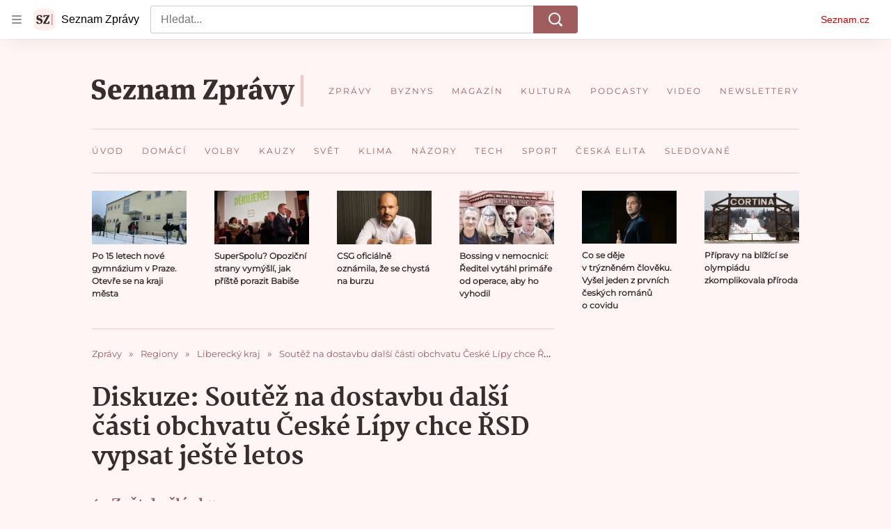

--- FILE ---
content_type: text/html; charset=utf-8
request_url: https://www.seznamzpravy.cz/diskuze/regiony-zpravy-liberecky-kraj-soutez-na-dostavbu-dalsi-casti-obchvatu-ceske-lipy-chce-rsd-vypsat-jeste-letos-211080
body_size: 73236
content:
<!doctype html>
<html lang="cs"><head><link as="font" crossorigin="anonymous" href="https://d39-a.sdn.cz/d_39/c_static_oW_A/kPWmeC9soBDmlC1WqCeB505/3e10/martel-extrabold.woff2" rel="preload" type="font/woff2"/><link as="font" crossorigin="anonymous" href="https://d39-a.sdn.cz/d_39/c_static_oW_A/nOzqs9nZOdDqrDkVkCeB5OP/55e3/montserrat-regular-webfont.woff2" rel="preload" type="font/woff2"/><link as="font" crossorigin="anonymous" href="https://d39-a.sdn.cz/d_39/c_static_oW_A/kPWmeC9soBDmlC1WqCeB505/3e10/martel-regular.woff2" rel="preload" type="font/woff2"/><meta charSet="utf-8"/><meta content="IE=edge" http-equiv="X-UA-Compatible"/><meta name="theme-color" content="#fff5f5"/><title>Diskuze - Soutěž na dostavbu další části obchvatu České Lípy chce ŘSD vypsat ještě letos - Seznam Zprávy</title><link data-ima-meta rel="canonical" href="https://www.seznamzpravy.cz/diskuze/regiony-zpravy-liberecky-kraj-soutez-na-dostavbu-dalsi-casti-obchvatu-ceske-lipy-chce-rsd-vypsat-jeste-letos-211080" /><link data-ima-meta rel="previewimage" href="https://d39-a.sdn.cz/d_39/c_img_gS_F/8ZnP.jpeg?fl=cro,0,531,5661,3184%7Cres,1200,,1" /><meta data-ima-meta name="description" content="Do konce letošního roku chce Ředitelství silnic a dálnic ČR (ŘSD) vypsat veřejnou soutěž na dodavatele další části obchvatu České Lípy." /><meta data-ima-meta name="keywords" content="Česká republika, Silnice, Stavby, Českolipsko" /><meta data-ima-meta name="robots" content="index, follow" /><meta data-ima-meta name="viewport" content="width=device-width, initial-scale=1, minimum-scale=1, viewport-fit=cover" /><meta data-ima-meta name="twitter:title" content="Diskuze - Soutěž na dostavbu další části obchvatu České Lípy chce ŘSD vypsat ještě letos - Seznam Zprávy" /><meta data-ima-meta name="twitter:description" content="Do konce letošního roku chce Ředitelství silnic a dálnic ČR (ŘSD) vypsat veřejnou soutěž na dodavatele další části obchvatu České Lípy." /><meta data-ima-meta name="twitter:card" content="summary_large_image" /><meta data-ima-meta name="twitter:image" content="https://d39-a.sdn.cz/d_39/c_img_gS_F/8ZnP.jpeg?fl=cro,0,531,5661,3184%7Cres,1200,,1" /><meta data-ima-meta name="twitter:url" content="https://www.seznamzpravy.cz/diskuze/regiony-zpravy-liberecky-kraj-soutez-na-dostavbu-dalsi-casti-obchvatu-ceske-lipy-chce-rsd-vypsat-jeste-letos-211080" /><meta data-ima-meta name="szn:age-restricted-content" content="" /><meta data-ima-meta name="twitter:site" content="@Seznam_Zpravy" /><meta data-ima-meta property="og:title" content="Diskuze - Soutěž na dostavbu další části obchvatu České Lípy chce ŘSD vypsat ještě letos - Seznam Zprávy" /><meta data-ima-meta property="og:description" content="Do konce letošního roku chce Ředitelství silnic a dálnic ČR (ŘSD) vypsat veřejnou soutěž na dodavatele další části obchvatu České Lípy." /><meta data-ima-meta property="og:type" content="website" /><meta data-ima-meta property="og:image" content="https://d39-a.sdn.cz/d_39/c_img_gS_F/8ZnP.jpeg?fl=cro,0,531,5661,3184%7Cres,1200,,1" /><meta data-ima-meta property="og:url" content="https://www.seznamzpravy.cz/diskuze/regiony-zpravy-liberecky-kraj-soutez-na-dostavbu-dalsi-casti-obchvatu-ceske-lipy-chce-rsd-vypsat-jeste-letos-211080" />
<link crossorigin="anonymous" rel="manifest" href="https://d39-a.sdn.cz/d_39/c_static_oW_A/nOzqs9nZOdBZAD9XJCeB4qy/fbe6/site.webmanifest">
<link crossorigin="anonymous" rel="icon" href="https://d39-a.sdn.cz/d_39/c_static_oW_A/nOzqs9nZOdBZAD9XJCeB4qy/fbe6/favicon.ico" sizes="32x32">
<link crossorigin="anonymous" rel="icon" href="https://d39-a.sdn.cz/d_39/c_static_oW_A/nOzqs9nZOdBZAD9XJCeB4qy/fbe6/favicon.svg" type="image/svg+xml">
<link crossorigin="anonymous" rel="apple-touch-icon" href="https://d39-a.sdn.cz/d_39/c_static_oW_A/nOzqs9nZOdBZAD9XJCeB4qy/fbe6/apple-touch-icon.png">
<link rel="preload" href="https://d39-a.sdn.cz/d_39/c_static_gX_F/vjMGM/seznam-zpravy-logo.svg" as="image" type="image/svg+xml">
<link rel="preload" href="https://d39-a.sdn.cz/d_39/c_static_gT_F/ioiCY/seznam-zpravy-icon.svg" as="image" type="image/svg+xml">
<link rel="preconnect" href="https://d94-a.sdn.cz" />
<link rel="preconnect" href="https://d795-a.sdn.cz" />
<link rel="preconnect" href="https://d39-a.sdn.cz" />
<link rel="preconnect" href="https://api-web.seznamzpravy.cz" />
<meta name="seznam-wmt" content=k7BcT9sYgTJQhBhcrzBOrTzdZO8M0fqg><link crossorigin="crossorigin" href="https://share.seznam.cz/report/zpravy/web" rel="preconnect"/><link crossorigin="crossorigin" href="https://api-web.seznamzpravy.cz/v1" rel="preconnect"/><link as="style" href="//d39-a.sdn.cz/d_39/c_static_p7_A/nDJ4VEZEqCaOxZRpqFabJld/f5d4/static/css/app.cba878565890b4d7.css" rel="preload" type="text/css" /><link href="//d39-a.sdn.cz/d_39/c_static_p7_A/nDJ4VEZEqCaOxZRpqFabJld/f5d4/static/css/app.cba878565890b4d7.css" rel="stylesheet" onerror="this.onerror=null;this.href='/pro/static/css/app.cba878565890b4d7.css';" /><script id="ima-revival-settings">(function (root) {
      root.$Debug = false;
      root.$IMA = root.$IMA || {};
      $IMA.SPA = false;
      $IMA.$PublicPath = "//d39-a.sdn.cz/d_39/c_static_p7_A/nDJ4VEZEqCaOxZRpqFabJld/f5d4/";
      $IMA.$RequestID = "mkdjqkgl-xy.p00hxsv4-fb7927e2-9d33-4485-acd3-dc0857438b72";
      $IMA.$Language = "cs";
      $IMA.$Env = "prod";
      $IMA.$Debug = false;
      $IMA.$Version = "15.48.0";
      $IMA.$App = {"externalApiUrl":"https://api-web.seznamzpravy.cz/v1","features":{"allowedABTests":true,"disableStaticContentSandbox":false,"discussionLide":true,"noIndex":false,"isWebPSupported":true,"isAvifSupported":false},"scrambleCss":{"hashTable":[["hide","tpl","ogm","el","atm","increasing","focus","mol","grey","animate","twitter","ribbon","page"],["scroll-bars","royalty-header","article-layout","content","button-primary","article-card__container","article-card__media","article-card__content","article-card__title","headline","article-card__container--is-advert","article-card__meta-information","link","specificity-override","background-container","background-container--white","background-container--red","component-title","headline-h2","component-title--has-line-after","component-title--has-line-before","ellipsis--single-line","ellipsis--multi-line","ellipsis--multi-line-2","ellipsis--multi-line-3","ellipsis--multi-line-4","ellipsis--multi-line-6","button","font-family--secondary","label--red","label--brown","label--pink","no-scroll","position-relative","text__generous--secondary","overflow","loaded","responsive","placeholder","fill","loader","loader-animation","loader-animation-black","loader-animation-white","layout-responsive","layout-fill","image","loader-center","crossdomain-service","crossdomain-service__icon","text-decorator__style--bold","text-decorator__style--italic","text-decorator__style--subscript","text-decorator__style--superscript","text-decorator__style--underline","accessibility-header","avatar__icon","icon-mask__border","avatar","icon_author-placeholder","icon_author-placeholder--light","facebook-share","facebook-share__icon","icon","info-link","label","link-icon","lock--unlocked","lock--locked","lock--unavailable","login-restricted","login-restricted__dialog","login-restricted__dialog__button","login-restricted__dialog__icon","login-restricted__dialog__text","video-media-item","video-media-item__player-container","pixel","toggle","visible","toggle--disabled","toggle__switch","toggle__input","tts-info","tts-info__icon","tts-info__login-link","tts-play-btn","tts-play-btn__play-btn","tts-play-btn__pause-btn","tts-play-btn__advert","tts-play-btn__duration","twitter-share","twitter-share__icon","video-expired-poster","video-expired-poster__expire-message-container","video-expired-poster__expire-message-icon","video-expired-poster__expire-message-text","video-loading-poster","video-loading-poster--regression","merkur-error","merkur-error__text","merkur-error__button","merkur-error__debug","merkur-placeholder","merkur-placeholder__loader","specificity","iframe-player","iframe-player__iframe","avatar-with-lock__lock","avatar-with-lock","lock","content-access-button__disabled","content-access-button__link","dialog-wrapper","discussion-link","discussion-link__icon","info-bubble","info-bubble__inside","info-bubble__icon","info-bubble__text","info-paragraph","info-paragraph__icon","screen-reader","image-placeholder--rounded-corners","image-placeholder--circular","text-placeholder","text-placeholder--big","text-placeholder--medium","text-placeholder--small","text-placeholder--w-100-p","text-placeholder--w-80-p","text-placeholder--w-60-p","text-placeholder--w-40-p","text-placeholder--w-15-p","seznam-like-button","seznam-discussion-link","seznam-discussion-link__icon","seznam-discussion-link__count","seznam-subscribe-button","expand-button","expand-button-disabled","headline-h1","headline-h3","headline-h4","headline-h5","paragraph","paragraph-align-right","media-item-image","media-item-image-caption","media-item-image-caption-box","media-item-image-caption-text","media-item-image-overlay-text","media-item-image-overlay-text-highlight","merkur-error__button--disabled","image-placeholder--color-dark","image-placeholder--color-light","image-placeholder--color-medium","text-placeholder--color-dark","text-placeholder--color-light","text-placeholder--color-medium","live-label","live-label__dot","live-label__text","advert-content","advert-container","advert","gambling-warning","gambling-warning__icon","gambling-warning__text","native-advert-wrapper","rich-content--for-article","banner__link","banner__commercial-title","banner__tag","banner__tag-title","banner__caption-text","banner__caption-author","embed","embed__accessibility","embed__accessibility--bottom","embed--fixed-height","iframe","figure__caption--hidden","figure__caption-author","figure__paid-content","media-item-image-events","figure","xpc-product","xpc-product__inactive-product","xpc-product_active-product-info__prompt-text","xpc-product_active-product-info__teaser","xpc-product_active-product-info__login-link","xpc-product_active-product-info__title","content-access-button","gallery__preview-main-image","gallery__preview-bar","gallery__preview-image","gallery__preview-image-last","gallery__preview-background","gallery__preview-foreground","gallery__preview-rest-container","gallery__preview-rest","gallery__preview-rest-icon","gallery__image-link","gallery__image-container","gallery__images-container","gallery__advert-container","gallery__expanded-container","figure__media","link-box","link-box__link","link-box__icon","link-box__text","list","li","list-ol","login-restriction-wrapper","login-restriction-wrapper__cover","login-restriction-wrapper__dialog","login-restriction-wrapper__text","login-restriction-wrapper__button","podcast-embed","podcast-embed_placeholder","podcast-embed_placeholder__header","podcast-embed_placeholder__image","podcast-embed_placeholder__play-button","poll__answer","poll__answer-text","poll__answer-result","poll__answer-percent","poll__login","poll__login-link","poll__login-icon","poll__progress-bar","poll__progress-bar-container","poll__progress-bar-block","poll__progress-bar-hundred","poll__progress-bar-thirty","poll__progress-bar-ten","poll__progress-bar-five","poll__progress-bar-one","poll__progress-bar-point-three","poll__progress-bar-point-one","poll--disabled","quiz__question","quiz__question__title","quiz__submit-wrapper","quiz__submit-button","quiz__evaluation","quiz__evaluation__title","quiz__evaluation__description","quiz__evaluation__image","quiz__evaluation__share-buttons","quiz","quiz__form--evaluated","quiz-answer__title","quiz__question__title-image","quiz-answer","quiz-answer__label","quiz-answer__radiowrapper","icon__article-molecules-radio-button","icon__article-molecules-radio-button__dot","icon__article-molecules-radio-button__border","quiz-answer__textwrapper","quiz-answer__description","quiz-answer__text-image","quiz-answer__answer-icon","icon__article-molecules-check","quiz-answer--answered","quiz-answer--correct","quiz-answer--incorrect","show-all-button","show-all-button__button","static-content__iframe-container","table","table__table","table__cell--bold","table__cell--underline","table__cell--italic","table__cell--text-left","table__cell--text-center","table__cell--text-right","video-gallery__button","video-gallery__count","video-gallery__media-image-container","video-gallery__media-image-container--selected","video-gallery__media-label","video-gallery__media-title","video-gallery__media-source","video-gallery__scroll","video-gallery__thumb","video-gallery__thumb--selected","video-gallery__media-image","video-gallery__thumbs","video-gallery__thumbs-container","video-gallery__time","video-gallery__title","video-gallery__arrow","video-gallery__scroll--next","author_content","author_content__info-wrapper","author_content--indented","author_photos","author_photos__photo","author_subscribe-btn-modal","author_subscribe-btn-modal__btn","author_subscribe-btn-modal__icon","author_subscribe-btn-modal__modal","author-badge","author-badge__name","author-badge__photo","author-badge__role","seznam-recommends-item","seznam-recommends-item__link","seznam-recommends-item__text-box","seznam-recommends-item__image","seznam-recommends-item__image-sizer","seznam-recommends-item__service-name","seznam-recommends-item__additional-type","seznam-recommends-item__title","seznam-recommends-item__label--is-advert","seznam-recommends-item__label--is-service","seznam-recommends-item__label-link","donate","donate__button","donate__button-icon","donate__question-mark","donate-promo","donate-promo__icon","donate-promo__content","donate-promo__text","dropdown-list","dropdown-list_option-item","dropdown-list_option-item__link","dropdown-list_options-wrapper","collapsible","collapsible__summary","collapsible__icon","","epub-dialog","epub-dialog__content","epub-dialog__headline","epub-dialog__icon","epub-dialog__close","epub-dialog__button","kindle-email-form","kindle-email-form__input","kindle-email-form__input--invalid","kindle-email-form__invalid","kindle-email-form__button","carousel__panel","carousel__container","carousel__container--moving","carousel__controls","carousel__controls--hidden","carousel__controls-prev","carousel__controls-next","carousel__item","carousel__item-wrapper","carousel__item-title","carousel__dot-navigation","carousel__dot-navigation-item","carousel__dot-navigation-item--active","carousel__slide-counter","carousel","lightbox","lightbox__list","lightbox__list-image","lightbox__caption","lightbox__caption--hidden","lightbox__caption-text","lightbox__caption-author","lightbox__controls","lightbox__controls-text","lightbox__controls-button","lightbox__controls-button--hidden","lightbox__controls-button--previous","lightbox__controls-button--next","lightbox__item-image","lock-label","login-wall-dialog-content","login-wall-dialog-content__icon","login-wall-dialog-content__title","login-wall-dialog-content__register","login-wall-dialog-content__register-link","paid-dialog-content","paid-dialog-content__icon","restricted-content-dialog","restricted-content-dialog--align-to-top","restricted-content-dialog--align-to-bottom","restricted-content-dialog--fix-to-window","restricted-content-dialog--static","restricted-content","xpc-product_active-product-info__author","xpc-product_active-product-info__description","xpc-product_active-product-info__unlocked","xpc-product_active-product-info__unlocked-icon","xpc-product_active-product-info__unlocked-text","xpc-product__loader-teaser","seo-footer","seo-footer__group","seo-footer__item","seo-footer__link","seo-footer__list","seo-footer__logo","seo-footer__separator","seo-footer__title","seo-footer__group--additional","epub-button","epub-button__icon","epub-button__button","epub-button__dropdown","dropdown-list__option","dropdown-list__option-link","dropdown-list--open","epub-button__shade","social-share-buttons","social-share-buttons__share-button","icon__atoms-facebook","icon__atoms-twitter","social-share-popover","social-share-popover__icon","social-share-popover__button","social-share-popover__dropdown","shared-timeline__title","shared-timeline__articles-wrapper","shared-timeline-item__link","shared-timeline-item__media","shared-timeline-item__title","shared-timeline-item__bottom-gradient","subscription-placeholder","subscription-placeholder__headline","subscription-placeholder__headline--no-image","subscription-placeholder__picture","subscription-placeholder__login","assign-email","assign-email__button","assign-email__diff-acc-prompt","edit-link","restriction-wrapper","restriction-wrapper__embed-cover","tiktok-post__wrapper","article-timeline","article-timeline-advert","article-timeline-commercial","article-content","rich-content","self-promo","advert--mobile-square","timeline-item--advert-mobile-square","advert-mobile-square","advert-mobile-square-640","gallery","list-ul","poll","poll__question","poll__title","poll__votes-count","quiz__form","quiz__encouragement-to-submit","quiz__encouragement-to-share","quiz__evaluation__results","quote","quote__author","quote__date","quote__footer","quote__quote","figure__caption","table__cell","table__cell--predefined-style-0","table__cell--predefined-style-1","table__cell--predefined-style-3","table__cell--predefined-style-4","author--multiple-authors","author_names","author_names__name","icon_author-placeholder--dark","footer-items_list-item","merkur-widget","subscription-placeholder__login--disabled","instagram-post","twitter-tweet","tweet","article-card__intro","article-card__meta-information--placeholder-mode","article-card__story-latest-posts","article-card__story-post-item","article-card__story-post-item-time","article-card__story-post-item-link","article-card__story-post-item-title","article-card__story-posts-timeline-link","card-meta","card-meta__authors-wrapper","author","crossdomain-document-link","document-links","document-links__title","document-link","document-meta","document-meta__tags","document-meta__tags--left-side","document-meta__tags--right-side","documents-list","documents-list__document","documents-list__icon","documents-list__document-title","empty-space","empty-space-1","empty-space-2","empty-space-4","empty-space-8","empty-space-16","empty-space-32","infobox","post-card","poll-wrapper","timeline-advert__image","timeline-advert__image-fill","timeline-advert__info","timeline-advert__info-icon","timeline-advert__info-text","timeline-story-advert","post-card__meta-information","post-card__title","post-card__content","post-card__title--is-in-story","post-card__title--is-not-in-story","post-card__rich-content","post-card__story-article-link","post-card--is-not-in-story","logo","timeline-item","timeline-item--with-tags","timeline-item__head","timeline-item--story","timeline-item__body","timeline-item--placeholder","timeline-separator","advert-layout","advert-sticky","advert-skyscraper","advert-sponsor","advert-really-sticky","advert-not-available","advert-align-to-top","advert-align-to-bottom","advert-fix-to-window","royalty-sidebar","advert-adaptable","advert-repeating","branding-static-advert","branding-static-advert-sklik","advert-leaderboard","advert-branding","branding-sizer--auto","text-to-speech","text-to-speech--active","text-to-speech__width-container","text-to-speech__close-button","article-author","article-author__authors-labels","article-author__info-paragraph","article-author__","article-author__button-slot-before","article-author__button-slot-after","article-author__social-wrapper","article-author__tts-wrapper","article-author-header","article-author-header--two-rows","article-author-header--large-author","article-author-header__top","article-author-header__top--column","article-author-header__top--row","article-author-header__top--multiple-authors","article-author-header__authors-labels","article-author-header__labels","article-author-header__button-slot-before","article-author-header__button-slot-after","article-author-header__social-wrapper","article-author-header__tts-wrapper","article-author-header__avatar","article-author-header__name","article-author-header__role","article-author-header__large-authors-labels","author-box","author-box__photo","author-box__actions","author-box__name","author-box__social-links","author-box__social-link","author-box__paragraph","author-box__role","author-box__bio","author-box__right-top-container","author-box__right-container","author-box__photo-with-border","icon-mask","authors-directory_author-breadcrumbs","authors-directory_author-breadcrumbs__title","authors-directory_author-breadcrumbs__letter","authors-directory_author-breadcrumbs__letter--link","authors-directory_author-breadcrumbs__letter--active","authors-directory","authors-directory__list","breadcrumb-navigation","breadcrumb-navigation__link","seznam-recommends__content","native-advert","seznam-recommends__item","headline--left","headline--center","headline--right","debug","author-xpc-products__section-title","seo-footer__seznam-logo","share-bar","share-bar__bubble","share-bar__bubble--without-like-button","share-bar__like","share-bar__discussion","share-bar__left","share-bar__right","share-bar__share","share-bar__share-buttons","share-bar__text","share-bar__text--hidden-on-mobile","subscribe","subscribe__button","subscribe-info","szn-discussion","related-tags__title","related-tags__item","related-tags__tag","leaderboard-timeline","shared-timeline__article","shared-timeline__item-placeholder","skyscraper-timeline","age-restriction-dialog","age-restriction-dialog__wrapper","age-restriction-dialog__arrow","age-restriction-dialog__body","age-restriction-dialog__body--storybook","age-restriction-dialog__content","age-restriction-dialog__logo","age-restriction-dialog__title","age-restriction-dialog_login-link","age-restriction-dialog_login-link__info","age-restriction-dialog_login-link__info-link","branding-layout","branding-loader","branding-sizer","branding-advert-code-iframe","branding-advert-creative","branding-advert-creative-background","branding-advert-iframe","branding-advert-iframe-2000","branding-page-content","branding-is-branding-shown","branding-narrow","branding__paw-container","advert-static","advert-article-sklik-outstream","main-media","main-media__container","content__empty","facebook-post","gallery__preview-container","social-like","article-perex","seznam-recommends","merkur","merkur-slot","service__icon-label","related-tags","branding","branding-advert","old-branding-advert","royalty-layout","king-mainHeader","branding-advert-narrow","king-top-content","king-middle-content","king-bottom-content","king-mainFooter","king-container","king-sidebar","actual-box","actual-box--mobile","actual-box__title","actual-box__item","actual-box__item-date","actual-box__item-body","actual-box__item-content","actual-box__item-media","actual-box__item-title","actual-box__section-link","article-layout--empty","article-container","article-header","article-header__title","article-backlink","article-backlink__arrow","article-backlink__link","article-offer","article-offer__article","article-offer__article-title","author-list","author-list__content","breadcrumb-navigation-wrapper--horizontal-line-separator","date-of-publication","date-of-publication__item","date-of-publication__date","date-of-publication__updated","desktop-menu","desktop-menu__","desktop-menu__item","desktop-menu__item--active","desktop-menu__list-container","desktop-menu__list","desktop-menu__list--bottom","desktop-menu__title","desktop-menu__list--top","desktop-menu__row","desktop-menu__row--bottom","desktop-menu__top-container","desktop-menu__logo","desktop-menu__select","desktop-menu__dropdown-list-options-wrapper","e-box","e-box__container","e-box__caption","e-box__text-box","e-box__top-article-title","e-box__top-article-title--placeholder","e-box__info-container","e-box__info","e-box__info--placeholder","e-box__meta","e-box__bottom-articles","e-box__article-cell","e-box__perex","e-box__seznam-native-caption-sizer","e-box__section-link-container","e-box__section-link","e-box__title-container","e-box__child-sections","e-box__child-section","error-disclaimer","error-disclaimer-close","error-disclaimer-clipboard-message","error-disclaimer-error-log","footer","footer__container","footer__link-list","footer__copyright-protected","footer__copyright-companies","footer__copyright-description","footer__socials-intro","footer__social-link-list","footer__social-link","footer__social-icon","footer__store-link","footer__store-link--ios","footer__store-icon","footer__store-icon--android","header","header--desktop-menu","horizontal-timeline","horizontal-timeline__content","horizontal-timeline__item","horizontal-timeline__item-media","horizontal-timeline__item-media-link","horizontal-timeline__item-content","horizontal-timeline__item-title","horizontal-timeline__item-title-link","horizontal-timeline__item-author","medium","related-documents","document-timeline","timeline_expand","timeline_expand--disabled","timeline_expand--prev","document-timeline--story","video-native","top-story","top-story__meta","top-story__authors","top-story__perex","top-story__author-placeholder","top-story__author-image-placeholder-container","top-story--placeholder","article-card","article-card__media-link","detail","error","error-content","error-title","error-text-content","error-footer","error-seznam","section","king-content","king-sidebar-container","king-middle-container","royalty-main","royalty-vendor-bottom","royalty-wideHeader","royalty-footer","royalty-branding","royalty-branding-bottom","header-topbar","advert-rectangle","king","headline-left","static-content","container","sklik"]]},"sznApiConfigs":{"currentEnv":[{"name":"zpravy","externalUrl":"https://api-web.seznamzpravy.cz/v1","apiExternalUrl":"https://api-external.seznamzpravy.cz/v1"},{"name":"novinky","externalUrl":"https://api-web.novinky.cz/v1","apiExternalUrl":"https://api-external.novinky.cz/v1"},{"name":"pocasi","externalUrl":"https://api-web.pocasi.seznam.cz/v1"},{"name":"weatherApi","externalUrl":"https://wapi.pocasi.seznam.cz/v2"},{"name":"xfeed","externalUrl":"https://api-web.clanky.seznam.cz/v1","apiExternalUrl":"https://api-external.clanky.seznam.cz/v1"},{"name":"super","externalUrl":"https://api-web.super.cz/v1","apiExternalUrl":"https://api-external.super.cz/v1"},{"name":"prozeny","externalUrl":"https://api-web.prozeny.cz/v1","apiExternalUrl":"https://api-external.prozeny.cz/v1"},{"name":"garaz","externalUrl":"https://api-web.garaz.cz/v1","apiExternalUrl":"https://api-external.garaz.cz/v1"},{"name":"sport","externalUrl":"https://api-web.sport.cz/v1","apiExternalUrl":"https://api-external.sport.cz/v1"},{"name":"blogy","externalUrl":"https://api-web.medium.seznam.cz/v1","apiExternalUrl":"https://api-external.medium.seznam.cz/v1"},{"name":"campus","externalUrl":"https://api-web.campus.seznamzpravy.cz/v1"},{"name":"seoApi","externalUrl":"https://share.seznam.cz/seoapi/public"},{"name":"xpc","externalUrl":"https://share.seznam.cz/xpc/v1/api/public"}],"prod":[{"name":"zpravy","externalUrl":"https://api-web.seznamzpravy.cz/v1","apiExternalUrl":"https://api-external.seznamzpravy.cz/v1"},{"name":"novinky","externalUrl":"https://api-web.novinky.cz/v1","apiExternalUrl":"https://api-external.novinky.cz/v1"},{"name":"pocasi","externalUrl":"https://api-web.pocasi.seznam.cz/v1"},{"name":"weatherApi","externalUrl":"https://wapi.pocasi.seznam.cz/v2"},{"name":"xfeed","externalUrl":"https://api-web.clanky.seznam.cz/v1","apiExternalUrl":"https://api-external.clanky.seznam.cz/v1"},{"name":"super","externalUrl":"https://api-web.super.cz/v1","apiExternalUrl":"https://api-external.super.cz/v1"},{"name":"prozeny","externalUrl":"https://api-web.prozeny.cz/v1","apiExternalUrl":"https://api-external.prozeny.cz/v1"},{"name":"garaz","externalUrl":"https://api-web.garaz.cz/v1","apiExternalUrl":"https://api-external.garaz.cz/v1"},{"name":"sport","externalUrl":"https://api-web.sport.cz/v1","apiExternalUrl":"https://api-external.sport.cz/v1"},{"name":"blogy","externalUrl":"https://api-web.medium.seznam.cz/v1","apiExternalUrl":"https://api-external.medium.seznam.cz/v1"},{"name":"campus","externalUrl":"https://api-web.campus.seznamzpravy.cz/v1"},{"name":"seoApi","externalUrl":"https://share.seznam.cz/seoapi/public"},{"name":"xpc","externalUrl":"https://share.seznam.cz/xpc/v1/api/public"}]},"userFlags":{"sbr":false}};
      $IMA.$Protocol = "https:";
      $IMA.$Host = "www.seznamzpravy.cz";
      $IMA.$Path = "/diskuze/regiony-zpravy-liberecky-kraj-soutez-na-dostavbu-dalsi-casti-obchvatu-ceske-lipy-chce-rsd-vypsat-jeste-letos-211080";
      $IMA.$Root = "";
      $IMA.$LanguagePartPath = "";
    })(typeof window !== 'undefined' && window !== null ? window : global);
    </script>
    <script>
      window.$IMA = window.$IMA || {};
      window.$IMA.Runner = {
        onError: function (error) {
          if (window.$Debug) {
            if (window.__IMA_HMR && window.__IMA_HMR.emitter) {
              window.__IMA_HMR.emitter.emit('error', { error: error });
            } else {
              console.error(error);
            }
          }

          fetch('https://share.seznam.cz/report/zpravy/web', {
            method: 'POST',
            headers: {
              'Content-Type': 'application/json'
            },
            body: JSON.stringify({
              $type: 'error:runner',
              referrer: document.referrer,
              url: location.href,
              params: {},
              name: error.name,
              message: error.message,
              stack: error.stack
            })
          });
        },
        onUnsupported: function () {
          fetch('https://share.seznam.cz/report/zpravy/web', {
            method: 'POST',
            headers: {
              'Content-Type': 'application/json'
            },
            body: JSON.stringify({
              $type: 'client:legacy',
              unsupported: true
            })
          });
        },
      };

      if (!window.fetch) {
        window.$IMA.Runner.scripts = ['https://d50-a.sdn.cz/d_50/c_static_gZ_D/fRbG8/js/fetch-polyfill.js'];
      }
    </script>
    <script id="ima-runner">var e;(e="undefined"!=typeof window&&null!==window?window:global).$IMA=e.$IMA||{},e.$IMA.Runner=function(e){for(var n=Object(e),r=1;r<arguments.length;r++){var t=arguments[r];if(null!=t)for(var i in t)Object.prototype.hasOwnProperty.call(t,i)&&(n[i]=t[i])}return n}({isEsVersion:!1,scriptResources:JSON.parse("{\"scripts\":[[\"//d39-a.sdn.cz/d_39/c_static_p7_A/nDJ4VEZEqCaOxZRpqFabJld/f5d4/static/js/app.bundle.f2d822ed2659371c.js\",{\"async\":\"\",\"crossorigin\":\"anonymous\",\"fallback\":\"/pro/static/js/app.bundle.f2d822ed2659371c.js\"}],[\"//d39-a.sdn.cz/d_39/c_static_p7_A/nDJ4VEZEqCaOxZRpqFabJld/f5d4/static/js/locale/cs.a5bb2ff94e392b3c.js\",{\"async\":\"\",\"crossorigin\":\"anonymous\",\"fallback\":\"/pro/static/js/locale/cs.a5bb2ff94e392b3c.js\"}]],\"esScripts\":[[\"//d39-a.sdn.cz/d_39/c_static_p7_A/nDJ4VEZEqCaOxZRpqFabJld/f5d4/static/js.es/app.bundle.1fcf9ec1bdd385d0.js\",{\"async\":\"\",\"crossorigin\":\"anonymous\",\"fallback\":\"/pro/static/js.es/app.bundle.1fcf9ec1bdd385d0.js\"}],[\"//d39-a.sdn.cz/d_39/c_static_p7_A/nDJ4VEZEqCaOxZRpqFabJld/f5d4/static/js.es/locale/cs.64fa6068cdcd73cc.js\",{\"async\":\"\",\"crossorigin\":\"anonymous\",\"fallback\":\"/pro/static/js.es/locale/cs.64fa6068cdcd73cc.js\"}]]}"),scripts:[],loadedScripts:[],testScripts:{scripts:['return typeof AbortController !== "undefined"',"return (() => { const o = { t: 1 }; return { ...o }; })() && (async () => ({}))() && !!Object.values"],esScripts:["return [1,1].findLast(e => e === 1)",'return Object.hasOwn({a:1}, "a")']},initScripts:function(){var n=e.$IMA.Runner,r=e.document.head;function t(e){try{return!!Function(e)()}catch(e){return!1}}if(n.scriptResources.esScripts&&n.testScripts.esScripts.every(t))n.isEsVersion=!0,Array.prototype.push.apply(n.scripts,n.scriptResources.esScripts);else{if(!(n.scriptResources.scripts&&n.testScripts.scripts.every(t)))return n.onUnsupported();Array.prototype.push.apply(n.scripts,n.scriptResources.scripts)}Array.isArray(n.scripts)&&n.scripts.forEach(function t(i){var a=e.document.createElement("script");if("string"==typeof i)a.src=i;else{var o=i[0],u=i[1];a.src=o,Object.keys(u).forEach(function(e){"fallback"===e&&u.fallback?a.onerror=function(){var e={};Object.keys(u).forEach(function(n){"fallback"!==n&&(e[n]=u[n])}),t([u.fallback,e])}:a.setAttribute(e,u[e])})}a.onload=function(){n.onLoad(i)},r.appendChild(a)})},run:function(){var n=e.$IMA.Runner;try{n.isEsVersion?Function('/******/ (() => { // webpackBootstrap\n/******/ 	"use strict";\n/******/ 	var __webpack_modules__ = ({});\n/************************************************************************/\n/******/ 	// The module cache\n/******/ 	var __webpack_module_cache__ = {};\n/******/ 	\n/******/ 	// The require function\n/******/ 	function __webpack_require__(moduleId) {\n/******/ 		// Check if module is in cache\n/******/ 		var cachedModule = __webpack_module_cache__[moduleId];\n/******/ 		if (cachedModule !== undefined) {\n/******/ 			return cachedModule.exports;\n/******/ 		}\n/******/ 		// Create a new module (and put it into the cache)\n/******/ 		var module = __webpack_module_cache__[moduleId] = {\n/******/ 			id: moduleId,\n/******/ 			loaded: false,\n/******/ 			exports: {}\n/******/ 		};\n/******/ 	\n/******/ 		// Execute the module function\n/******/ 		__webpack_modules__[moduleId].call(module.exports, module, module.exports, __webpack_require__);\n/******/ 	\n/******/ 		// Flag the module as loaded\n/******/ 		module.loaded = true;\n/******/ 	\n/******/ 		// Return the exports of the module\n/******/ 		return module.exports;\n/******/ 	}\n/******/ 	\n/******/ 	// expose the modules object (__webpack_modules__)\n/******/ 	__webpack_require__.m = __webpack_modules__;\n/******/ 	\n/************************************************************************/\n/******/ 	/* webpack/runtime/chunk loaded */\n/******/ 	(() => {\n/******/ 		var deferred = [];\n/******/ 		__webpack_require__.O = (result, chunkIds, fn, priority) => {\n/******/ 			if(chunkIds) {\n/******/ 				priority = priority || 0;\n/******/ 				for(var i = deferred.length; i > 0 && deferred[i - 1][2] > priority; i--) deferred[i] = deferred[i - 1];\n/******/ 				deferred[i] = [chunkIds, fn, priority];\n/******/ 				return;\n/******/ 			}\n/******/ 			var notFulfilled = Infinity;\n/******/ 			for (var i = 0; i < deferred.length; i++) {\n/******/ 				var [chunkIds, fn, priority] = deferred[i];\n/******/ 				var fulfilled = true;\n/******/ 				for (var j = 0; j < chunkIds.length; j++) {\n/******/ 					if ((priority & 1 === 0 || notFulfilled >= priority) && Object.keys(__webpack_require__.O).every((key) => (__webpack_require__.O[key](chunkIds[j])))) {\n/******/ 						chunkIds.splice(j--, 1);\n/******/ 					} else {\n/******/ 						fulfilled = false;\n/******/ 						if(priority < notFulfilled) notFulfilled = priority;\n/******/ 					}\n/******/ 				}\n/******/ 				if(fulfilled) {\n/******/ 					deferred.splice(i--, 1)\n/******/ 					var r = fn();\n/******/ 					if (r !== undefined) result = r;\n/******/ 				}\n/******/ 			}\n/******/ 			return result;\n/******/ 		};\n/******/ 	})();\n/******/ 	\n/******/ 	/* webpack/runtime/compat get default export */\n/******/ 	(() => {\n/******/ 		// getDefaultExport function for compatibility with non-harmony modules\n/******/ 		__webpack_require__.n = (module) => {\n/******/ 			var getter = module && module.__esModule ?\n/******/ 				() => (module[\'default\']) :\n/******/ 				() => (module);\n/******/ 			__webpack_require__.d(getter, { a: getter });\n/******/ 			return getter;\n/******/ 		};\n/******/ 	})();\n/******/ 	\n/******/ 	/* webpack/runtime/define property getters */\n/******/ 	(() => {\n/******/ 		// define getter functions for harmony exports\n/******/ 		__webpack_require__.d = (exports, definition) => {\n/******/ 			for(var key in definition) {\n/******/ 				if(__webpack_require__.o(definition, key) && !__webpack_require__.o(exports, key)) {\n/******/ 					Object.defineProperty(exports, key, { enumerable: true, get: definition[key] });\n/******/ 				}\n/******/ 			}\n/******/ 		};\n/******/ 	})();\n/******/ 	\n/******/ 	/* webpack/runtime/ensure chunk */\n/******/ 	(() => {\n/******/ 		__webpack_require__.f = {};\n/******/ 		// This file contains only the entry chunk.\n/******/ 		// The chunk loading function for additional chunks\n/******/ 		__webpack_require__.e = (chunkId) => {\n/******/ 			return Promise.all(Object.keys(__webpack_require__.f).reduce((promises, key) => {\n/******/ 				__webpack_require__.f[key](chunkId, promises);\n/******/ 				return promises;\n/******/ 			}, []));\n/******/ 		};\n/******/ 	})();\n/******/ 	\n/******/ 	/* webpack/runtime/get javascript chunk filename */\n/******/ 	(() => {\n/******/ 		// This function allow to reference async chunks\n/******/ 		__webpack_require__.u = (chunkId) => {\n/******/ 			// return url for filenames not based on template\n/******/ 			if (chunkId === "vendors") return "static/js.es/chunk." + chunkId + ".90a09f61eb7c8e5d.js";\n/******/ 			// return url for filenames based on template\n/******/ 			return undefined;\n/******/ 		};\n/******/ 	})();\n/******/ 	\n/******/ 	/* webpack/runtime/get mini-css chunk filename */\n/******/ 	(() => {\n/******/ 		// This function allow to reference async chunks\n/******/ 		__webpack_require__.miniCssF = (chunkId) => {\n/******/ 			// return url for filenames based on template\n/******/ 			return undefined;\n/******/ 		};\n/******/ 	})();\n/******/ 	\n/******/ 	/* webpack/runtime/global */\n/******/ 	(() => {\n/******/ 		__webpack_require__.g = (function() {\n/******/ 			if (typeof globalThis === \'object\') return globalThis;\n/******/ 			try {\n/******/ 				return this || new Function(\'return this\')();\n/******/ 			} catch (e) {\n/******/ 				if (typeof window === \'object\') return window;\n/******/ 			}\n/******/ 		})();\n/******/ 	})();\n/******/ 	\n/******/ 	/* webpack/runtime/hasOwnProperty shorthand */\n/******/ 	(() => {\n/******/ 		__webpack_require__.o = (obj, prop) => (Object.prototype.hasOwnProperty.call(obj, prop))\n/******/ 	})();\n/******/ 	\n/******/ 	/* webpack/runtime/load script */\n/******/ 	(() => {\n/******/ 		var inProgress = {};\n/******/ 		var dataWebpackPrefix = "zpravy-web:";\n/******/ 		// loadScript function to load a script via script tag\n/******/ 		__webpack_require__.l = (url, done, key, chunkId) => {\n/******/ 			if(inProgress[url]) { inProgress[url].push(done); return; }\n/******/ 			var script, needAttach;\n/******/ 			if(key !== undefined) {\n/******/ 				var scripts = document.getElementsByTagName("script");\n/******/ 				for(var i = 0; i < scripts.length; i++) {\n/******/ 					var s = scripts[i];\n/******/ 					if(s.getAttribute("src") == url || s.getAttribute("data-webpack") == dataWebpackPrefix + key) { script = s; break; }\n/******/ 				}\n/******/ 			}\n/******/ 			if(!script) {\n/******/ 				needAttach = true;\n/******/ 				script = document.createElement(\'script\');\n/******/ 		\n/******/ 				script.charset = \'utf-8\';\n/******/ 				script.timeout = 120;\n/******/ 				if (__webpack_require__.nc) {\n/******/ 					script.setAttribute("nonce", __webpack_require__.nc);\n/******/ 				}\n/******/ 				script.setAttribute("data-webpack", dataWebpackPrefix + key);\n/******/ 		\n/******/ 				script.src = url;\n/******/ 			}\n/******/ 			inProgress[url] = [done];\n/******/ 			var onScriptComplete = (prev, event) => {\n/******/ 				// avoid mem leaks in IE.\n/******/ 				script.onerror = script.onload = null;\n/******/ 				clearTimeout(timeout);\n/******/ 				var doneFns = inProgress[url];\n/******/ 				delete inProgress[url];\n/******/ 				script.parentNode && script.parentNode.removeChild(script);\n/******/ 				doneFns && doneFns.forEach((fn) => (fn(event)));\n/******/ 				if(prev) return prev(event);\n/******/ 			}\n/******/ 			var timeout = setTimeout(onScriptComplete.bind(null, undefined, { type: \'timeout\', target: script }), 120000);\n/******/ 			script.onerror = onScriptComplete.bind(null, script.onerror);\n/******/ 			script.onload = onScriptComplete.bind(null, script.onload);\n/******/ 			needAttach && document.head.appendChild(script);\n/******/ 		};\n/******/ 	})();\n/******/ 	\n/******/ 	/* webpack/runtime/make namespace object */\n/******/ 	(() => {\n/******/ 		// define __esModule on exports\n/******/ 		__webpack_require__.r = (exports) => {\n/******/ 			if(typeof Symbol !== \'undefined\' && Symbol.toStringTag) {\n/******/ 				Object.defineProperty(exports, Symbol.toStringTag, { value: \'Module\' });\n/******/ 			}\n/******/ 			Object.defineProperty(exports, \'__esModule\', { value: true });\n/******/ 		};\n/******/ 	})();\n/******/ 	\n/******/ 	/* webpack/runtime/node module decorator */\n/******/ 	(() => {\n/******/ 		__webpack_require__.nmd = (module) => {\n/******/ 			module.paths = [];\n/******/ 			if (!module.children) module.children = [];\n/******/ 			return module;\n/******/ 		};\n/******/ 	})();\n/******/ 	\n/******/ 	/* webpack/runtime/publicPath */\n/******/ 	(() => {\n/******/ 		__webpack_require__.p = "/pro/";\n/******/ 	})();\n/******/ 	\n/******/ 	/* webpack/runtime/jsonp chunk loading */\n/******/ 	(() => {\n/******/ 		// no baseURI\n/******/ 		\n/******/ 		// object to store loaded and loading chunks\n/******/ 		// undefined = chunk not loaded, null = chunk preloaded/prefetched\n/******/ 		// [resolve, reject, Promise] = chunk loading, 0 = chunk loaded\n/******/ 		var installedChunks = {\n/******/ 			"runtime": 0\n/******/ 		};\n/******/ 		\n/******/ 		__webpack_require__.f.j = (chunkId, promises) => {\n/******/ 				// JSONP chunk loading for javascript\n/******/ 				var installedChunkData = __webpack_require__.o(installedChunks, chunkId) ? installedChunks[chunkId] : undefined;\n/******/ 				if(installedChunkData !== 0) { // 0 means "already installed".\n/******/ 		\n/******/ 					// a Promise means "currently loading".\n/******/ 					if(installedChunkData) {\n/******/ 						promises.push(installedChunkData[2]);\n/******/ 					} else {\n/******/ 						if("runtime" != chunkId) {\n/******/ 							// setup Promise in chunk cache\n/******/ 							var promise = new Promise((resolve, reject) => (installedChunkData = installedChunks[chunkId] = [resolve, reject]));\n/******/ 							promises.push(installedChunkData[2] = promise);\n/******/ 		\n/******/ 							// start chunk loading\n/******/ 							var url = __webpack_require__.p + __webpack_require__.u(chunkId);\n/******/ 							// create error before stack unwound to get useful stacktrace later\n/******/ 							var error = new Error();\n/******/ 							var loadingEnded = (event) => {\n/******/ 								if(__webpack_require__.o(installedChunks, chunkId)) {\n/******/ 									installedChunkData = installedChunks[chunkId];\n/******/ 									if(installedChunkData !== 0) installedChunks[chunkId] = undefined;\n/******/ 									if(installedChunkData) {\n/******/ 										var errorType = event && (event.type === \'load\' ? \'missing\' : event.type);\n/******/ 										var realSrc = event && event.target && event.target.src;\n/******/ 										error.message = \'Loading chunk \' + chunkId + \' failed.\\n(\' + errorType + \': \' + realSrc + \')\';\n/******/ 										error.name = \'ChunkLoadError\';\n/******/ 										error.type = errorType;\n/******/ 										error.request = realSrc;\n/******/ 										installedChunkData[1](error);\n/******/ 									}\n/******/ 								}\n/******/ 							};\n/******/ 							__webpack_require__.l(url, loadingEnded, "chunk-" + chunkId, chunkId);\n/******/ 						} else installedChunks[chunkId] = 0;\n/******/ 					}\n/******/ 				}\n/******/ 		};\n/******/ 		\n/******/ 		// no prefetching\n/******/ 		\n/******/ 		// no preloaded\n/******/ 		\n/******/ 		// no HMR\n/******/ 		\n/******/ 		// no HMR manifest\n/******/ 		\n/******/ 		__webpack_require__.O.j = (chunkId) => (installedChunks[chunkId] === 0);\n/******/ 		\n/******/ 		// install a JSONP callback for chunk loading\n/******/ 		var webpackJsonpCallback = (parentChunkLoadingFunction, data) => {\n/******/ 			var [chunkIds, moreModules, runtime] = data;\n/******/ 			// add "moreModules" to the modules object,\n/******/ 			// then flag all "chunkIds" as loaded and fire callback\n/******/ 			var moduleId, chunkId, i = 0;\n/******/ 			if(chunkIds.some((id) => (installedChunks[id] !== 0))) {\n/******/ 				for(moduleId in moreModules) {\n/******/ 					if(__webpack_require__.o(moreModules, moduleId)) {\n/******/ 						__webpack_require__.m[moduleId] = moreModules[moduleId];\n/******/ 					}\n/******/ 				}\n/******/ 				if(runtime) var result = runtime(__webpack_require__);\n/******/ 			}\n/******/ 			if(parentChunkLoadingFunction) parentChunkLoadingFunction(data);\n/******/ 			for(;i < chunkIds.length; i++) {\n/******/ 				chunkId = chunkIds[i];\n/******/ 				if(__webpack_require__.o(installedChunks, chunkId) && installedChunks[chunkId]) {\n/******/ 					installedChunks[chunkId][0]();\n/******/ 				}\n/******/ 				installedChunks[chunkId] = 0;\n/******/ 			}\n/******/ 			return __webpack_require__.O(result);\n/******/ 		}\n/******/ 		\n/******/ 		var chunkLoadingGlobal = globalThis["webpackChunkzpravy_web"] = globalThis["webpackChunkzpravy_web"] || [];\n/******/ 		chunkLoadingGlobal.forEach(webpackJsonpCallback.bind(null, 0));\n/******/ 		chunkLoadingGlobal.push = webpackJsonpCallback.bind(null, chunkLoadingGlobal.push.bind(chunkLoadingGlobal));\n/******/ 	})();\n/******/ 	\n/************************************************************************/\n/******/ 	\n/******/ 	\n/******/ })()\n;')():Function('/******/ (() => { // webpackBootstrap\n/******/ 	"use strict";\n/******/ 	var __webpack_modules__ = ({});\n/************************************************************************/\n/******/ 	// The module cache\n/******/ 	var __webpack_module_cache__ = {};\n/******/ 	\n/******/ 	// The require function\n/******/ 	function __webpack_require__(moduleId) {\n/******/ 		// Check if module is in cache\n/******/ 		var cachedModule = __webpack_module_cache__[moduleId];\n/******/ 		if (cachedModule !== undefined) {\n/******/ 			return cachedModule.exports;\n/******/ 		}\n/******/ 		// Create a new module (and put it into the cache)\n/******/ 		var module = __webpack_module_cache__[moduleId] = {\n/******/ 			id: moduleId,\n/******/ 			loaded: false,\n/******/ 			exports: {}\n/******/ 		};\n/******/ 	\n/******/ 		// Execute the module function\n/******/ 		__webpack_modules__[moduleId].call(module.exports, module, module.exports, __webpack_require__);\n/******/ 	\n/******/ 		// Flag the module as loaded\n/******/ 		module.loaded = true;\n/******/ 	\n/******/ 		// Return the exports of the module\n/******/ 		return module.exports;\n/******/ 	}\n/******/ 	\n/******/ 	// expose the modules object (__webpack_modules__)\n/******/ 	__webpack_require__.m = __webpack_modules__;\n/******/ 	\n/************************************************************************/\n/******/ 	/* webpack/runtime/chunk loaded */\n/******/ 	(() => {\n/******/ 		var deferred = [];\n/******/ 		__webpack_require__.O = (result, chunkIds, fn, priority) => {\n/******/ 			if(chunkIds) {\n/******/ 				priority = priority || 0;\n/******/ 				for(var i = deferred.length; i > 0 && deferred[i - 1][2] > priority; i--) deferred[i] = deferred[i - 1];\n/******/ 				deferred[i] = [chunkIds, fn, priority];\n/******/ 				return;\n/******/ 			}\n/******/ 			var notFulfilled = Infinity;\n/******/ 			for (var i = 0; i < deferred.length; i++) {\n/******/ 				var [chunkIds, fn, priority] = deferred[i];\n/******/ 				var fulfilled = true;\n/******/ 				for (var j = 0; j < chunkIds.length; j++) {\n/******/ 					if ((priority & 1 === 0 || notFulfilled >= priority) && Object.keys(__webpack_require__.O).every((key) => (__webpack_require__.O[key](chunkIds[j])))) {\n/******/ 						chunkIds.splice(j--, 1);\n/******/ 					} else {\n/******/ 						fulfilled = false;\n/******/ 						if(priority < notFulfilled) notFulfilled = priority;\n/******/ 					}\n/******/ 				}\n/******/ 				if(fulfilled) {\n/******/ 					deferred.splice(i--, 1)\n/******/ 					var r = fn();\n/******/ 					if (r !== undefined) result = r;\n/******/ 				}\n/******/ 			}\n/******/ 			return result;\n/******/ 		};\n/******/ 	})();\n/******/ 	\n/******/ 	/* webpack/runtime/compat get default export */\n/******/ 	(() => {\n/******/ 		// getDefaultExport function for compatibility with non-harmony modules\n/******/ 		__webpack_require__.n = (module) => {\n/******/ 			var getter = module && module.__esModule ?\n/******/ 				() => (module[\'default\']) :\n/******/ 				() => (module);\n/******/ 			__webpack_require__.d(getter, { a: getter });\n/******/ 			return getter;\n/******/ 		};\n/******/ 	})();\n/******/ 	\n/******/ 	/* webpack/runtime/define property getters */\n/******/ 	(() => {\n/******/ 		// define getter functions for harmony exports\n/******/ 		__webpack_require__.d = (exports, definition) => {\n/******/ 			for(var key in definition) {\n/******/ 				if(__webpack_require__.o(definition, key) && !__webpack_require__.o(exports, key)) {\n/******/ 					Object.defineProperty(exports, key, { enumerable: true, get: definition[key] });\n/******/ 				}\n/******/ 			}\n/******/ 		};\n/******/ 	})();\n/******/ 	\n/******/ 	/* webpack/runtime/ensure chunk */\n/******/ 	(() => {\n/******/ 		__webpack_require__.f = {};\n/******/ 		// This file contains only the entry chunk.\n/******/ 		// The chunk loading function for additional chunks\n/******/ 		__webpack_require__.e = (chunkId) => {\n/******/ 			return Promise.all(Object.keys(__webpack_require__.f).reduce((promises, key) => {\n/******/ 				__webpack_require__.f[key](chunkId, promises);\n/******/ 				return promises;\n/******/ 			}, []));\n/******/ 		};\n/******/ 	})();\n/******/ 	\n/******/ 	/* webpack/runtime/get javascript chunk filename */\n/******/ 	(() => {\n/******/ 		// This function allow to reference async chunks\n/******/ 		__webpack_require__.u = (chunkId) => {\n/******/ 			// return url for filenames not based on template\n/******/ 			if (chunkId === "vendors") return "static/js/chunk." + chunkId + ".129c332d80b546f4.js";\n/******/ 			// return url for filenames based on template\n/******/ 			return undefined;\n/******/ 		};\n/******/ 	})();\n/******/ 	\n/******/ 	/* webpack/runtime/global */\n/******/ 	(() => {\n/******/ 		__webpack_require__.g = (function() {\n/******/ 			if (typeof globalThis === \'object\') return globalThis;\n/******/ 			try {\n/******/ 				return this || new Function(\'return this\')();\n/******/ 			} catch (e) {\n/******/ 				if (typeof window === \'object\') return window;\n/******/ 			}\n/******/ 		})();\n/******/ 	})();\n/******/ 	\n/******/ 	/* webpack/runtime/hasOwnProperty shorthand */\n/******/ 	(() => {\n/******/ 		__webpack_require__.o = (obj, prop) => (Object.prototype.hasOwnProperty.call(obj, prop))\n/******/ 	})();\n/******/ 	\n/******/ 	/* webpack/runtime/load script */\n/******/ 	(() => {\n/******/ 		var inProgress = {};\n/******/ 		var dataWebpackPrefix = "zpravy-web:";\n/******/ 		// loadScript function to load a script via script tag\n/******/ 		__webpack_require__.l = (url, done, key, chunkId) => {\n/******/ 			if(inProgress[url]) { inProgress[url].push(done); return; }\n/******/ 			var script, needAttach;\n/******/ 			if(key !== undefined) {\n/******/ 				var scripts = document.getElementsByTagName("script");\n/******/ 				for(var i = 0; i < scripts.length; i++) {\n/******/ 					var s = scripts[i];\n/******/ 					if(s.getAttribute("src") == url || s.getAttribute("data-webpack") == dataWebpackPrefix + key) { script = s; break; }\n/******/ 				}\n/******/ 			}\n/******/ 			if(!script) {\n/******/ 				needAttach = true;\n/******/ 				script = document.createElement(\'script\');\n/******/ 		\n/******/ 				script.charset = \'utf-8\';\n/******/ 				script.timeout = 120;\n/******/ 				if (__webpack_require__.nc) {\n/******/ 					script.setAttribute("nonce", __webpack_require__.nc);\n/******/ 				}\n/******/ 				script.setAttribute("data-webpack", dataWebpackPrefix + key);\n/******/ 		\n/******/ 				script.src = url;\n/******/ 			}\n/******/ 			inProgress[url] = [done];\n/******/ 			var onScriptComplete = (prev, event) => {\n/******/ 				// avoid mem leaks in IE.\n/******/ 				script.onerror = script.onload = null;\n/******/ 				clearTimeout(timeout);\n/******/ 				var doneFns = inProgress[url];\n/******/ 				delete inProgress[url];\n/******/ 				script.parentNode && script.parentNode.removeChild(script);\n/******/ 				doneFns && doneFns.forEach((fn) => (fn(event)));\n/******/ 				if(prev) return prev(event);\n/******/ 			}\n/******/ 			var timeout = setTimeout(onScriptComplete.bind(null, undefined, { type: \'timeout\', target: script }), 120000);\n/******/ 			script.onerror = onScriptComplete.bind(null, script.onerror);\n/******/ 			script.onload = onScriptComplete.bind(null, script.onload);\n/******/ 			needAttach && document.head.appendChild(script);\n/******/ 		};\n/******/ 	})();\n/******/ 	\n/******/ 	/* webpack/runtime/make namespace object */\n/******/ 	(() => {\n/******/ 		// define __esModule on exports\n/******/ 		__webpack_require__.r = (exports) => {\n/******/ 			if(typeof Symbol !== \'undefined\' && Symbol.toStringTag) {\n/******/ 				Object.defineProperty(exports, Symbol.toStringTag, { value: \'Module\' });\n/******/ 			}\n/******/ 			Object.defineProperty(exports, \'__esModule\', { value: true });\n/******/ 		};\n/******/ 	})();\n/******/ 	\n/******/ 	/* webpack/runtime/node module decorator */\n/******/ 	(() => {\n/******/ 		__webpack_require__.nmd = (module) => {\n/******/ 			module.paths = [];\n/******/ 			if (!module.children) module.children = [];\n/******/ 			return module;\n/******/ 		};\n/******/ 	})();\n/******/ 	\n/******/ 	/* webpack/runtime/publicPath */\n/******/ 	(() => {\n/******/ 		__webpack_require__.p = "/pro/";\n/******/ 	})();\n/******/ 	\n/******/ 	/* webpack/runtime/jsonp chunk loading */\n/******/ 	(() => {\n/******/ 		// no baseURI\n/******/ 		\n/******/ 		// object to store loaded and loading chunks\n/******/ 		// undefined = chunk not loaded, null = chunk preloaded/prefetched\n/******/ 		// [resolve, reject, Promise] = chunk loading, 0 = chunk loaded\n/******/ 		var installedChunks = {\n/******/ 			"runtime": 0\n/******/ 		};\n/******/ 		\n/******/ 		__webpack_require__.f.j = (chunkId, promises) => {\n/******/ 				// JSONP chunk loading for javascript\n/******/ 				var installedChunkData = __webpack_require__.o(installedChunks, chunkId) ? installedChunks[chunkId] : undefined;\n/******/ 				if(installedChunkData !== 0) { // 0 means "already installed".\n/******/ 		\n/******/ 					// a Promise means "currently loading".\n/******/ 					if(installedChunkData) {\n/******/ 						promises.push(installedChunkData[2]);\n/******/ 					} else {\n/******/ 						if("runtime" != chunkId) {\n/******/ 							// setup Promise in chunk cache\n/******/ 							var promise = new Promise((resolve, reject) => (installedChunkData = installedChunks[chunkId] = [resolve, reject]));\n/******/ 							promises.push(installedChunkData[2] = promise);\n/******/ 		\n/******/ 							// start chunk loading\n/******/ 							var url = __webpack_require__.p + __webpack_require__.u(chunkId);\n/******/ 							// create error before stack unwound to get useful stacktrace later\n/******/ 							var error = new Error();\n/******/ 							var loadingEnded = (event) => {\n/******/ 								if(__webpack_require__.o(installedChunks, chunkId)) {\n/******/ 									installedChunkData = installedChunks[chunkId];\n/******/ 									if(installedChunkData !== 0) installedChunks[chunkId] = undefined;\n/******/ 									if(installedChunkData) {\n/******/ 										var errorType = event && (event.type === \'load\' ? \'missing\' : event.type);\n/******/ 										var realSrc = event && event.target && event.target.src;\n/******/ 										error.message = \'Loading chunk \' + chunkId + \' failed.\\n(\' + errorType + \': \' + realSrc + \')\';\n/******/ 										error.name = \'ChunkLoadError\';\n/******/ 										error.type = errorType;\n/******/ 										error.request = realSrc;\n/******/ 										installedChunkData[1](error);\n/******/ 									}\n/******/ 								}\n/******/ 							};\n/******/ 							__webpack_require__.l(url, loadingEnded, "chunk-" + chunkId, chunkId);\n/******/ 						} else installedChunks[chunkId] = 0;\n/******/ 					}\n/******/ 				}\n/******/ 		};\n/******/ 		\n/******/ 		// no prefetching\n/******/ 		\n/******/ 		// no preloaded\n/******/ 		\n/******/ 		// no HMR\n/******/ 		\n/******/ 		// no HMR manifest\n/******/ 		\n/******/ 		__webpack_require__.O.j = (chunkId) => (installedChunks[chunkId] === 0);\n/******/ 		\n/******/ 		// install a JSONP callback for chunk loading\n/******/ 		var webpackJsonpCallback = (parentChunkLoadingFunction, data) => {\n/******/ 			var [chunkIds, moreModules, runtime] = data;\n/******/ 			// add "moreModules" to the modules object,\n/******/ 			// then flag all "chunkIds" as loaded and fire callback\n/******/ 			var moduleId, chunkId, i = 0;\n/******/ 			if(chunkIds.some((id) => (installedChunks[id] !== 0))) {\n/******/ 				for(moduleId in moreModules) {\n/******/ 					if(__webpack_require__.o(moreModules, moduleId)) {\n/******/ 						__webpack_require__.m[moduleId] = moreModules[moduleId];\n/******/ 					}\n/******/ 				}\n/******/ 				if(runtime) var result = runtime(__webpack_require__);\n/******/ 			}\n/******/ 			if(parentChunkLoadingFunction) parentChunkLoadingFunction(data);\n/******/ 			for(;i < chunkIds.length; i++) {\n/******/ 				chunkId = chunkIds[i];\n/******/ 				if(__webpack_require__.o(installedChunks, chunkId) && installedChunks[chunkId]) {\n/******/ 					installedChunks[chunkId][0]();\n/******/ 				}\n/******/ 				installedChunks[chunkId] = 0;\n/******/ 			}\n/******/ 			return __webpack_require__.O(result);\n/******/ 		}\n/******/ 		\n/******/ 		var chunkLoadingGlobal = self["webpackChunkzpravy_web"] = self["webpackChunkzpravy_web"] || [];\n/******/ 		chunkLoadingGlobal.forEach(webpackJsonpCallback.bind(null, 0));\n/******/ 		chunkLoadingGlobal.push = webpackJsonpCallback.bind(null, chunkLoadingGlobal.push.bind(chunkLoadingGlobal));\n/******/ 	})();\n/******/ 	\n/************************************************************************/\n/******/ 	\n/******/ 	\n/******/ })()\n;')(),n.onRun()}catch(e){n.onError(e)}},onLoad:function(n){var r=e.$IMA.Runner;r.loadedScripts.push("string"==typeof n?n:n[0]),r.scripts.length===r.loadedScripts.length&&r.run()},onError:function(e){console.error("IMA Runner ERROR:",e),window.__IMA_HMR&&window.__IMA_HMR.emitter&&window.$Debug&&window.__IMA_HMR.emitter.emit("error",{error:e})},onUnsupported:function(){console.warn("Unsupported environment, the app runtime was not executed.")},onRun:function(){}},e.$IMA.Runner||{}),e.$IMA.Runner.initScripts(),Object.seal(e.$IMA.Runner);</script></head><body><div id="fb-root"></div><div id="scripts">
		<script>
			var ecmaVersion = 'legacy';
			var testFunction = function(snippet) {
				try {
					const fn = new Function(snippet);

					return !!fn();
				} catch (e) {
					return false;
				}
			};

			// https://caniuse.com/?search=es2018
			if (
				testFunction(
					'return (() => { const o = { t: 1 }; return { ...o }; })() && (async () => ({}))()'
				) &&
				!!Object.values
			) {
				ecmaVersion = 'es2018';
			}

			// https://caniuse.com/?search=es2019
			if (testFunction('return typeof Object.fromEntries === "function"')) {
				ecmaVersion = 'es2019';
			}

			// https://caniuse.com/?search=es2020
			if (
				testFunction(
					'return (() => { const o = { t: { q: true } }; return o?.t?.q && (o?.a?.q ?? true); })()'
				) &&
				testFunction('return typeof Promise.allSettled === "function"') &&
				testFunction('return typeof globalThis !== "undefined"') &&
				testFunction('return typeof 9007199254740991n === "bigint"')
			) {
				ecmaVersion = 'es2020';
			}

			// https://caniuse.com/?search=es2021
			if (testFunction('return new FinalizationRegistry(() => {})')) {
				ecmaVersion = 'es2021';
			}

			// https://caniuse.com/?search=es2022
			if (testFunction('return Object.hasOwn({a:1}, "a")')) {
				ecmaVersion = 'es2022';
			}

			// https://caniuse.com/?search=es2023
			if (testFunction('return [1,1].findLast(e => e === 1)')) {
				ecmaVersion = 'es2023';
			}

			// https://ecma-international.org/publications-and-standards/standards/ecma-262/
			// https://dev.to/rajusaha/new-feature-in-ecmascript-2024-groupby-582g
			if (testFunction('return typeof Promise.withResolvers === "function"') && testFunction('return typeof Object.groupBy === "function"')) {
				ecmaVersion = 'es2024';
			}

			fetch('https://share.seznam.cz/report/zpravy/web', {
				method: 'POST',
				headers: {
					'Content-Type': 'application/json'
				},
				body: JSON.stringify({
					$type: ecmaVersion
				})
			});
		</script>

		</div><div id="szn-clanky"><div class="page-discussion skin-apple view-adapter" data-dot="page-discussion" data-dot-data="{&quot;section&quot;:&quot;article&quot;}" data-e2e="page-discussion"><div class="ogm-ribbon" data-dot="ogm-ribbon" style="height:56px"><style>.szn-suggest-list--dark{--color-box-background: #333;--color-box-border: #555;--color-element-background: #555;--color-text: #f0f0f0;--color-text-metadata: #999;--color-bakground-metadata: #fff;--color-button: #f0f0f0;--color-miniapp-label: #999;--color-label: #999}.szn-suggest-list--light,.szn-suggest-list--system{--color-box-background: #fff;--color-box-border: #eee;--color-element-background: #eee;--color-text: #111;--color-text-metadata: #999;--color-bakground-metadata: #fff;--color-button: #111;--color-miniapp-label: #999;--color-label: #999}@media (prefers-color-scheme: dark){.szn-suggest-list--system{--color-box-background: #333;--color-box-border: #555;--color-element-background: #555;--color-text: #f0f0f0;--color-text-metadata: #999;--color-bakground-metadata: #fff;--color-button: #f0f0f0;--color-miniapp-label: #999;--color-label: #999}}.szn-suggest-list{position:relative;z-index:401;font-family:Arial CE,Arial,Helvetica CE,Helvetica,sans-serif}.szn-suggest-list--overlay-off{position:relative;z-index:401}.szn-suggest-list__overlay{position:absolute;inset:0;z-index:400;min-width:100%;min-height:100%;background-color:transparent;opacity:0}.szn-suggest-list__overlay__cover{position:relative;inset:0;z-index:400;min-width:100%;min-height:100%;background-color:#000}@keyframes fadeOut{0%{opacity:1}to{opacity:0}}@keyframes fadeIn{0%{opacity:0}to{opacity:1}}.szn-suggest-list__list{margin:0;padding:0;list-style:none}.szn-suggest-list__list--boxed{border:1px solid #eee;border-radius:4px;overflow:hidden;background-color:#fff;box-shadow:0 2px 4px #0003}.szn-suggest-list__item{margin:0;padding:10px 12px}.szn-suggest-list__item--indented{padding-left:56px}.szn-suggest-list__item--text{padding-top:4px;padding-bottom:4px;cursor:pointer}.szn-suggest-list__item--text:first-child{margin-top:8px}.szn-suggest-list__item--text:last-child{margin-bottom:8px}.szn-suggest-list__item--text.szn-suggest-list__item--selected{background-color:#eee}.szn-suggest-list__text{display:flex;flex-flow:row nowrap;justify-content:flex-start}@supports (display: -webkit-box){.szn-suggest-list__text{min-height:36px;overflow:hidden;align-items:center}}.szn-suggest-list__text-value{display:inline-block;margin:4px 0;max-width:calc(100% - 50px);flex-shrink:0;overflow:hidden;font-size:16px;font-weight:700;line-height:36px;color:#111;white-space:nowrap}.szn-suggest-list__text-value--short{max-width:calc(100% - 82px);text-overflow:ellipsis}@supports (display: -webkit-box){.szn-suggest-list__text-value{display:-webkit-box;-webkit-line-clamp:2;-webkit-box-orient:vertical;line-height:18px;white-space:normal;text-overflow:ellipsis}}.szn-suggest-list__text-value--emphasized{font-weight:400}.szn-suggest-list__text-metadata--text{display:inline-block;overflow:hidden;font-size:14px;line-height:36px;color:#999;white-space:nowrap;text-overflow:ellipsis}.szn-suggest-list__text-metadata--image{display:inline-block;border-radius:8px;width:32px;height:32px;flex-shrink:0;overflow:hidden;background-position:center center;background-size:cover;background-repeat:no-repeat}.szn-suggest-list__text-metadata--image--dark{opacity:.9}.szn-suggest-list__text-metadata--image--rounded{border-radius:50%}.szn-suggest-list__text-metadata--leading{display:inline-block;margin-right:12px;width:32px;height:32px;flex-shrink:0;overflow:hidden}.szn-suggest-list__text-metadata-container{display:flex;height:36px;flex-grow:1;overflow:hidden;flex-wrap:wrap;justify-content:space-between;white-space:nowrap}.szn-suggest-list__text-bottom-metadata-container{display:flex;margin-top:2px;height:16px;flex-grow:1;overflow:hidden;flex-wrap:wrap;justify-content:space-between;align-items:flex-end}.szn-suggest-list__text-metadata--bottom{padding:2px 0;height:16px;font-weight:400;line-height:12px}.szn-suggest-list__text-bottom-metadata-container .szn-suggest-list__text-metadata--bottom{font-size:12px}.szn-suggest-list__text-metadata-container--prioritize-aside-meta-data{flex-direction:row-reverse}.szn-suggest-list__text-metadata--trailing{margin-left:8px;max-width:calc(100% - 8px);flex:0 0 auto}.szn-suggest-list__text-button+.szn-suggest-list__text-metadata--trailing{max-width:calc(100% - 40px)}.szn-suggest-list__text-metadata--text.szn-suggest-list__text-metadata--trailing:before{content:"\2013  "}.szn-suggest-list__text-metadata--aside{margin-left:8px;flex:0 0 auto;text-align:right}.szn-suggest-list__text-button{display:flex;margin:auto 4px;border:none;border-radius:50%;min-width:32px;min-height:32px;justify-content:center;align-items:center;background:none;cursor:pointer;opacity:.4}.szn-suggest-list__text-button svg{fill:#111}.szn-suggest-list__text-button:hover{opacity:1}.szn-suggest-list__text-button-icon{width:13px;height:13px}.szn-suggest-list__miniapp-label{display:block;margin:0 0 8px;font-size:14px;line-height:20px;color:#999}.szn-suggest-list__miniapp-value{display:block;margin:0;font-size:16px;font-weight:700;line-height:20px;color:#111}.szn-suggest-list__item--miniapp{border-top:1px solid #eee;border-bottom:1px solid #eee}.szn-suggest-list__item--miniapp:first-child{border-top:none}.szn-suggest-list__item--miniapp:last-child{border-bottom:none}.szn-suggest-list__item--miniapp+.szn-suggest-list__item--miniapp{border-top:none}.szn-suggest-list__item--label{padding-top:4px;padding-bottom:4px}.szn-suggest-list__item--label:first-child{margin-top:8px}.szn-suggest-list__item--label:last-child{margin-bottom:8px}.szn-suggest-list__label-value{display:block;margin:0;font-size:14px;line-height:20px;color:#999;white-space:nowrap}.szn-suggest-list__tiled-list{margin-bottom:8px;overflow-x:auto}.szn-suggest-list__tiled-list ul{display:inline-flex;margin:0 6px 0 8px;padding:0;overflow-x:auto;list-style:none}.szn-suggest-list__tiled-item{display:inline-block;position:relative;box-sizing:border-box;padding:8px;width:120px;cursor:pointer}.szn-suggest-list__tiled-text-value{display:inline-block;margin-top:8px;max-width:100%;flex-shrink:0;overflow:hidden;font-size:14px;font-weight:700;line-height:36px;text-align:left;color:#111;white-space:nowrap}.szn-suggest-list__tiled-text-value--emphasized{font-weight:400}@supports (display: -webkit-box){.szn-suggest-list__tiled-text-value{display:-webkit-box;-webkit-line-clamp:2;-webkit-box-orient:vertical;line-height:18px;white-space:normal;text-overflow:ellipsis}}.szn-suggest-list__tiled-item.szn-suggest-list__item--selected{border-radius:4px;background-color:#eee}.szn-suggest-list__tiled-text-metadata{margin:0;border-radius:8px;width:104px;height:104px;flex-shrink:0;overflow:hidden;background-color:#fff;opacity:.9}.szn-suggest-list__tiled-text-metadata--image{display:block;width:104px;height:104px;background-position:center center;background-size:contain;background-repeat:no-repeat;mix-blend-mode:multiply}@supports (display: var(--prop)){.szn-suggest-list__list--boxed{border:1px solid var(--color-box-border);background-color:var(--color-box-background)}.szn-suggest-list__item--text.szn-suggest-list__item--selected{background-color:var(--color-element-background)}.szn-suggest-list__text-value{color:var(--color-text)}.szn-suggest-list__text-metadata--text{color:var(--color-text-metadata)}.szn-suggest-list__text-button svg{fill:var(--color-button)}.szn-suggest-list__miniapp-label{color:var(--color-miniapp-label)}.szn-suggest-list__miniapp-value{color:var(--color-text)}.szn-suggest-list__item--miniapp{border-top:1px solid var(--color-box-border);border-bottom:1px solid var(--color-box-border)}.szn-suggest-list__label-value{color:var(--color-label)}.szn-suggest-list__tiled-text-value{color:var(--color-text)}.szn-suggest-list__tiled-item.szn-suggest-list__item--selected{background-color:var(--color-element-background)}.szn-suggest-list__tiled-text-metadata{background-color:var(--color-bakground-metadata)}}.szn-suggest-list__item--buttons{display:flex;margin-top:auto;padding-bottom:24px;justify-content:center;gap:16px}.szn-suggest-list__button{border:0;border-radius:100px;padding:8px 16px;justify-content:center;font-weight:700;background:#f4f4f4}.szn-suggest-list__button:hover{color:var(--color-text)}.szn-mobile-input-with-suggest-list--dark{--color-input-background: #333;--color-input-shadow: #111;--color-text: #f0f0f0;--color-text-placeholder: #999;--color-box-background: #333;--color-button-primary: #c00;--color-button-search: #f0f0f0;--color-button-roundedBackground: #eee;--color-button-close: #000;--color-button-clear: #999;--color-button-back: #f0f0f0;--color-button-disabled: #999}.szn-mobile-input-with-suggest-list--light,.szn-mobile-input-with-suggest-list--system{--color-input-background: #fff;--color-input-shadow: #ccc;--color-text: #111;--color-text-placeholder: #999;--color-box-background: #fff;--color-button-primary: #c00;--color-button-search: #f0f0f0;--color-button-roundedBackground: #eee;--color-button-close: #000;--color-button-clear: #999;--color-button-back: #111;--color-button-disabled: #999}@media (prefers-color-scheme: dark){.szn-mobile-input-with-suggest-list--system{--color-input-background: #333;--color-input-shadow: #111;--color-text: #f0f0f0;--color-text-placeholder: #999;--color-box-background: #333;--color-button-primary: #c00;--color-button-search: #f0f0f0;--color-button-keyboardBackground: #f0f0f0;--color-button-keyboard: #404040;--color-button-roundedBackground: #eee;--color-button-close: #000;--color-button-clear: #999;--color-button-back: #f0f0f0;--color-button-disabled: #999}}.szn-mobile-input-with-suggest-list--dark,.szn-mobile-input-with-suggest-list--light,.szn-mobile-input-with-suggest-list--system{height:100%}.szn-mobile-input-with-suggest-list__controlPanel{display:flex;position:fixed;left:0;top:0;z-index:10000;box-sizing:border-box;border:none;padding:8px;width:100%;height:56px;align-items:center;background-color:var(--color-input-background);box-shadow:0 0 8px var(--color-input-shadow)}.szn-mobile-input-with-suggest-list__controlPanel__input-2,.szn-mobile-input-with-suggest-list__controlPanel__input-3{box-sizing:border-box;margin:0;outline:none;border:none;height:40px;overflow:hidden;color:var(--color-text);background-color:var(--color-input-background)}.szn-mobile-input-with-suggest-list__controlPanel__input-2::placeholder,.szn-mobile-input-with-suggest-list__controlPanel__input-3::placeholder{color:var(--color-text-placeholder)}.szn-mobile-input-with-suggest-list__controlPanel__input-2{width:calc(100vw - 112px)}.szn-mobile-input-with-suggest-list__controlPanel__input-3{width:calc(100vw - 160px)}.szn-mobile-input-with-suggest-list__suggestList{position:fixed;left:0;top:56px;z-index:9999;width:100vw;height:calc(100% - 56px);overflow-y:scroll;background-color:var(--color-box-background)}@keyframes speakingLeft{0%{transform:translate(0)}20%{transform:translate(-4px)}50%{transform:translate(7.5px)}80%{transform:translate(-4px)}to{transform:translate(0)}}@keyframes speakingRight{0%{transform:translate(0)}20%{transform:translate(4px)}50%{transform:translate(-7.5px)}80%{transform:translate(4px)}to{transform:translate(0)}}@keyframes speaking{0%{transform:scale(1)}20%{transform:scaleX(1.5)}50%{transform:scaleX(.25)}80%{transform:scaleX(1.5)}to{transform:scale(1)}}.szn-mobile-input-with-suggest-list__button{display:flex;margin:0;outline:none;border:transparent;border-radius:4px;padding:0;width:48px;height:40px;justify-content:center;align-items:center;background-color:transparent;background-position:center;background-repeat:no-repeat;cursor:pointer}.szn-mobile-input-with-suggest-list__button--primary{background-color:var(--color-button-primary)}.szn-mobile-input-with-suggest-list__button--rounded{border-radius:50%;height:48px;background-color:var(--color-button-roundedBackground)}.szn-mobile-input-with-suggest-list__button--icon-search svg path{color:var(--color-button-search);fill:var(--color-button-search)}.szn-mobile-input-with-suggest-list__button--icon-clear{color:var(--color-button-clear);fill:var(--color-button-clear)}.szn-mobile-input-with-suggest-list__button--icon-back{color:var(--color-button-back);fill:var(--color-button-back)}.szn-mobile-input-with-suggest-list__button--icon-close{color:var(--color-button-close);fill:var(--color-button-close)}.szn-mobile-input-with-suggest-list__button--disabled{background-color:var(--color-button-disabled);cursor:not-allowed}.ribbon-badge{display:flex;z-index:9001;min-width:50px;height:42px;flex-shrink:0;justify-content:flex-end;align-items:center}@media all and (min-width: 600px){.ribbon-badge{min-width:192px}}.ribbon-badge szn-login-widget{--icon: var(--ribbon-notifications-color, #c0c0c0);--icon-hover: var(--ribbon-notifications-color-hover, #000000)}.ribbon-button{display:flex;position:relative;flex-shrink:0;align-items:center;text-decoration:none}.ribbon-button__button{display:flex;box-sizing:border-box;margin:0;border:0;padding:0;width:100%;height:100%;overflow:visible;justify-content:center;align-items:center;font-family:inherit;font-size:100%;line-height:100%;text-align:center;color:inherit;text-transform:none;background:transparent;cursor:pointer;outline:none}.ribbon-button__button .ribbon-icon{color:inherit}.ribbon-control__icon{margin-right:16px;width:14px;width:var(--ribbon-control-icon-width, 14px)}.ribbon-control__label{margin-right:16px;flex-shrink:0;color:#c00;color:var(--ribbon-control-label-color, #cc0000)}.ribbon-control__icon~.ribbon-control__label{display:none}@media all and (min-width: 600px){.ribbon-control__icon{margin-right:6px}.ribbon-control__icon~.ribbon-control__label{display:block}}.ribbon-menu{position:fixed;inset:56px 0 0;z-index:9000;box-sizing:border-box;width:100%;height:calc(100% - 56px);height:calc(var(--ribbon-inner-height, 100%) - 56px);overflow:hidden;transition:opacity .4s ease}.ribbon-menu--hidden{pointer-events:none;visibility:hidden;opacity:0}.ribbon-menu__button{position:absolute;right:0;top:0;width:44px;height:44px;color:#a0a0a0;color:var(--ribbon-submenu-button-color, #a0a0a0)}.ribbon-menu__button--up{transform:rotate(180deg)}.ribbon-menu__content{position:absolute;inset:0;box-sizing:border-box;padding:16px 12px;width:100%;height:100%;overflow-y:scroll;background:#fafafa;background:var(--ribbon-menu-background-color, #fafafa);transition:left .4s ease;-webkit-overflow-scrolling:touch}.ribbon-menu__content:before{position:absolute;left:0;top:-30px;width:100%;height:30px;content:"";box-shadow:0 0 2px #0000001a,0 8px 30px -12px #0000001f}.ribbon-menu__content--hidden{left:-100%}.ribbon-menu__item{display:block;position:relative;padding:0 8px;min-height:44px;font-size:16px;font-weight:400;line-height:44px;color:#000;color:var(--ribbon-menu-item-color, #000000)}.ribbon-menu__link{font-size:inherit;font-weight:inherit;color:inherit;text-decoration:none}.ribbon-menu__link:visited{color:inherit}.ribbon-menu__primary,.ribbon-menu__secondary{margin:0;padding:0;list-style:none}.ribbon-menu__primary>.ribbon-menu__item{border-bottom:1px solid #f0f0f0;border-bottom:1px solid var(--ribbon-menu-separator-color, #f0f0f0)}.ribbon-menu__primary>.ribbon-menu__item:first-child{border-top:1px solid #f0f0f0;border-top:1px solid var(--ribbon-menu-separator-color, #f0f0f0);font-weight:700}.ribbon-menu__primary>.ribbon-menu__item:nth-child(n+2){color:#c00;color:var(--ribbon-menu-primary-color, #cc0000)}.ribbon-menu__secondary{max-height:1056px;overflow:hidden;transition:max-height .8s ease}.ribbon-menu__secondary--hidden{max-height:0;transition-timing-function:cubic-bezier(0,1,0,1)}@media all and (min-width: 600px){.ribbon-menu{background:#00000080}.ribbon-menu__button{display:none}.ribbon-menu__content{padding:18px 30px;width:436px;scrollbar-width:none;-ms-overflow-style:none}.ribbon-menu__content::-webkit-scrollbar{width:0;height:0}.ribbon-menu__content--hidden{left:-436px}.ribbon-menu__item{padding:0;min-height:24px;line-height:24px}.ribbon-menu__link:hover{text-decoration:underline}.ribbon-menu__primary>.ribbon-menu__item{margin-bottom:24px;border:0;font-weight:700}.ribbon-menu__primary>.ribbon-menu__item:first-child{border:0}.ribbon-menu__secondary{margin-top:8px;margin-bottom:6px;columns:2 180px}.ribbon-menu__secondary--hidden{max-height:none}.ribbon-menu__secondary>.ribbon-menu__item{margin-bottom:4px;font-size:15px}}.ribbon-menu__button .ribbon-icon{height:22px}.ribbon-search{display:flex;position:fixed;left:8px;top:0;z-index:9002;padding-top:8px;width:100%;max-width:calc(100% - 98px);flex-direction:column;transition:opacity .4s ease-in-out,visibility .4s}.ribbon-search--hidden{visibility:hidden;opacity:0}.ribbon-search__bar{display:flex;height:40px}@media all and (min-width: 600px){.ribbon-search{position:relative;left:0;padding-top:0;max-width:614px}}.ribbon-search-desktop{display:flex;position:relative;max-width:calc(100% - 48px);flex:1;flex-direction:column}@media all and (min-width: 600px){.ribbon-search-desktop{max-width:calc(100% - 64px)}}.ribbon-search-desktop__submit{border-radius:0 4px 4px 0;width:48px;height:100%;flex-shrink:0;color:#fff;color:var(--ribbon-search-button-icon-color, #ffffff);background:#c00;background:var(--ribbon-search-button-color, #cc0000)}@media all and (min-width: 600px){.ribbon-search-desktop__submit{width:64px}}.ribbon-search-desktop__submit:hover{background:#a00000;background:var(--ribbon-search-button-hover-color, #a00000)}.ribbon-search-desktop__icon-search{width:20px;height:20px}.ribbon-search-desktop__clear{display:none;position:absolute;right:0;top:0;padding-right:8px;width:32px;height:100%;color:#ccc;color:var(--ribbon-search-clear-icon-color, #cccccc)}.ribbon-search-desktop__clear:hover{color:#000;color:var(--ribbon-search-clear-icon-hover-color, #000000)}.ribbon-search-desktop__clear--visible{display:block}.ribbon-search-desktop__icon-cross{width:16px;height:16px}.ribbon-search-desktop .szn-input-with-suggest-list{box-sizing:border-box;margin:0;border-color:#ccc;border-color:var(--ribbon-search-border-color, #cccccc);border-radius:4px 0 0 4px;border-style:solid;border-width:1px;border-right:0;padding:0 40px 0 14px;min-height:100%;flex-grow:1;font-family:Trivia Seznam,Helvetica,Arial,sans-serif;font-size:16px;line-height:normal;color:#222;color:var(--ribbon-search-font-color, #222222);background:#fff;background:var(--ribbon-search-background-color, #ffffff);-webkit-appearance:none;outline:none}.ribbon-search-desktop .szn-input-with-suggest-list:hover{border-color:#666;border-color:var(--ribbon-search-border-hover-color, #666666)}.ribbon-search-desktop .szn-input-with-suggest-list::-ms-clear{display:none}.ribbon-search-desktop .szn-input-with-suggest-list::placeholder{color:#757575;color:var(--ribbon-search-placeholder-color, #757575)}.ribbon-search-desktop .szn-suggest-list{font-family:Trivia Seznam,Helvetica,Arial,sans-serif}.szn-mobile-input-with-suggest-list--light{--color-button-primary: var(--ribbon-search-button-color, #cc0000)}.szn-mobile-input-with-suggest-list__button--icon-back{box-sizing:content-box;padding:0 10px;width:20px}.szn-mobile-input-with-suggest-list__button--icon-clear{box-sizing:content-box;padding:0 22px;width:12px}.szn-mobile-input-with-suggest-list__button--icon-search{box-sizing:content-box;padding:0 12px;width:20px}.szn-mobile-input-with-suggest-list__button--icon-back .ribbon-icon,.szn-mobile-input-with-suggest-list__button--icon-clear .ribbon-icon,.szn-mobile-input-with-suggest-list__button--icon-search .ribbon-icon{width:100%;height:auto}.szn-mobile-input-with-suggest-list__controlPanel__input-2,.szn-mobile-input-with-suggest-list__controlPanel__input-3{width:auto;flex-grow:1;font-family:Arial,Helvetica,sans-serif;font-size:18px}.ribbon-mobile-search__input{display:none}.ribbon-service{display:flex;height:32px;flex-shrink:1;align-items:center;font-size:14px;color:#000;color:var(--ribbon-service-color, #000000);text-decoration:none}.ribbon-service:hover{text-decoration:none}.ribbon-service:hover,.ribbon-service:visited{color:#000;color:var(--ribbon-service-color, #000000)}.ribbon-service__icon{display:none;margin-right:8px;width:32px;height:32px}.ribbon-service__icon-label{display:none;white-space:nowrap}.ribbon-service__logo{width:auto;max-width:100%;height:24px;min-height:24px;max-height:32px}@media all and (min-width: 600px){.ribbon-service__icon,.ribbon-service__icon-label{display:block;font-size:16px}.ribbon-service__icon~.ribbon-service__logo{display:none}}.ribbon-service--sbr .ribbon-service__icon,.ribbon-service--sbr .ribbon-service__icon-label{display:block}.ribbon-service--sbr .ribbon-service__logo{display:none}.ribbon-seznam{display:flex;flex-shrink:0;align-items:center;color:#c00;color:var(--ribbon-seznam-color, #cc0000)}.ribbon-seznam__link,.ribbon-seznam__link:hover,.ribbon-seznam__link:visited{color:#c00;color:var(--ribbon-seznam-color, #cc0000);text-decoration:none}.ribbon{display:flex;position:fixed;left:0;top:0;z-index:9000;box-sizing:border-box;padding:0 16px;width:100%;height:56px;background:#fff;background:var(--ribbon-background-color, #ffffff);box-shadow:0 0 2px #0000001a,0 8px 30px -12px #0000001f}.ribbon--base{font-family:Trivia Seznam,Helvetica,Arial,sans-serif;font-size:14px}.ribbon--blind{position:absolute;width:1px;height:1px;overflow:hidden;clip:rect(1px 1px 1px 1px);clip:rect(1px,1px,1px,1px)}.ribbon--unfixed{position:absolute}.ribbon--show-search .ribbon-seznam{visibility:hidden}@media all and (min-width: 600px){.ribbon--show-search .ribbon-seznam{visibility:visible}}.ribbon__menu-button{margin-right:8px;margin-left:-8px;color:#909090;color:var(--ribbon-menu-button-color, #909090)}.ribbon__menu-button .ribbon-button__button{box-sizing:content-box;border-radius:4px;padding:8px;width:16px;height:16px}.ribbon__menu-button .ribbon-button__button:focus-visible{outline:2px solid black}.ribbon__start,.ribbon__center,.ribbon__end{display:flex;align-items:center}.ribbon__center{min-width:0;flex-grow:1}.ribbon__end{margin-left:16px;flex-shrink:0}.ribbon__end--reversed{display:flex;flex-shrink:0}@media all and (min-width: 600px){.ribbon:not(.ribbon--unfixed){padding-right:31px;width:100vw}.ribbon__end{margin-left:0}.ribbon__end--reversed{flex-direction:row-reverse}.ribbon__center{margin:0 16px}}.ribbon__end .ribbon-seznam{margin-right:16px}.ribbon__menu-button .ribbon-icon{height:12px}@media all and (min-width: 600px){.ribbon .ribbon-seznam{margin-right:0;margin-left:16px}}
</style><style>.ribbon {--ribbon-menu-primary-color: #a05d5d;--ribbon-search-button-color: #a05d5d;--ribbon-search-button-hover-color: #704141;} </style><div class="ribbon_wrapper"><header aria-label="Hlavička" data-ribbon="56" data-ribbon-height="56" data-ribbon-version="4.7.0" role="banner" class="ribbon ribbon--base"><div class="ribbon__start"><div class="ribbon-button ribbon__menu-button"><button type="button" role="navigation" aria-label="Otevřít hlavní menu" data-dot="lista_hamburger" class="ribbon-button__button"><svg version="1.1" viewBox="0 0 14 12" aria-label="Menu" xmlns="http://www.w3.org/2000/svg" class="ribbon-icon ribbon-icon__menu"><path fill="currentColor" fill-rule="evenodd" d="M1 12h12a1 1 0 100-2H1a1 1 0 100 2m0-5h12a1 1 0 100-2H1a1 1 0 100 2m0-7h12a1 1 0 110 2H1a1 1 0 110-2"></path></svg></button></div><a href="https://www.seznamzpravy.cz" data-dot="lista_zpravy" data-e2e="ribbon-service" class="ribbon-service"><svg version="1.1" xmlns="http://www.w3.org/2000/svg" viewBox="0 0 40 40" class="ribbon-service__icon"><defs><mask id="ribbon-squircle-mask"><rect x="0" y="0" width="40" height="40" fill="#000000"></rect><path fill="#ffffff" fill-rule="nonzero" d="M30.49 38.885a10.948 10.948 0 0 0 8.394-8.393A49.607 49.607 0 0 0 40 20c0-3.6-.385-7.11-1.116-10.491a10.948 10.948 0 0 0-8.392-8.393A49.611 49.611 0 0 0 20 0C16.4 0 12.89.385 9.51 1.116A10.949 10.949 0 0 0 1.116 9.51 49.6 49.6 0 0 0 0 19.999c0 3.6.385 7.11 1.116 10.492a10.949 10.949 0 0 0 8.393 8.393A49.584 49.584 0 0 0 20 40c3.6 0 7.11-.385 10.49-1.115"></path></mask></defs><image xlink:href="https://d39-a.sdn.cz/d_39/c_static_gT_F/ioiCY/seznam-zpravy-icon.svg" mask="url(#ribbon-squircle-mask)" width="40" height="40"></image></svg><span class="ribbon-service__icon-label">Seznam Zprávy</span><img alt="Seznam Zprávy" style="height:24px;" src="https://d39-a.sdn.cz/d_39/c_static_gX_F/vjMGM/seznam-zpravy-logo.svg" class="ribbon-service__logo"/></a></div><div id="ribbon__center" class="ribbon__center"><div role="search" aria-labelledby="ribbon-search-0" class="ribbon-search ribbon-search--hidden"><form target="_top" action="?" data-e2e="ribbon-search-form" class="ribbon-search__bar"><h6 id="ribbon-search-0" class="ribbon--blind">Vyhledat</h6><div class="ribbon-search-desktop"><input data-dot="lista_hledani_kurzor" enterkeyhint="search" name="ribbon--search" value placeholder="Hledat..." autocomplete="off" size="5" aria-label="Vyhledat" class="szn-input-with-suggest-list"/><div class="ribbon-button ribbon-search-desktop__clear"><button type="button" data-dot="lista_hledani_krizek" class="ribbon-button__button"><svg version="1.1" viewBox="0 0 32 32" aria-label="Zavřít" xmlns="http://www.w3.org/2000/svg" class="ribbon-icon ribbon-icon__cross ribbon-search-desktop__icon-cross"><g fill="currentColor"><path d="M.44 28.73L28.73.44l2.83 2.83L3.27 31.56.44 28.73z"></path><path d="M31.56 28.73L3.27.44.44 3.27l28.29 28.29 2.83-2.83z"></path></g></svg></button></div><div class="ribbon-search-desktop__suggest"></div></div><div class="ribbon-button ribbon-search-desktop__submit"><button type="submit" aria-label="Vyhledat" data-dot="lista_hledani_button" data-e2e="ribbon-search-button" class="ribbon-button__button"><svg version="1.1" viewBox="0 0 20 20" aria-label="Vyhledat" xmlns="http://www.w3.org/2000/svg" class="ribbon-icon ribbon-icon__search ribbon-search-desktop__icon-search"><path fill="currentColor" d="M 8.66201,15.27201 C 5.017,15.27201 2.054,12.30701 2.054,8.66301 2.054,5.018 5.017,2.053 8.66201,2.053 c 3.645,0 6.609,2.965 6.609,6.61001 0,3.644 -2.964,6.609 -6.609,6.609 z m 10.909,2.122 c -0.713,-0.744 -1.525,-1.392 -2.366,-2.009 -0.419,-0.31 -0.859,-0.599 -1.313,-0.876 -0.188,-0.106 -0.378,-0.212 -0.57,-0.315 1.249,-1.501 2.003,-3.43 2.003,-5.531 C 17.32501,3.886 13.43801,0 8.66201,0 3.886,0 0,3.886 0,8.66301 c 0,4.776 3.886,8.663 8.66201,8.663 2.111,0 4.046,-0.761 5.551,-2.021 0.101,0.191 0.205,0.38 0.309,0.568 0.274,0.455 0.561,0.896 0.869,1.317 0.614,0.844 1.256,1.659 1.997,2.377 0.592,0.572 1.538,0.58 2.137,0.006 0.615,-0.589 0.635,-1.565 0.046,-2.179 z"></path></svg></button></div></form><div class="szn-mobile-input-with-suggest-list--light"><input autocomplete="off" placeholder="Hledat..." aria-label="Vyhledat" value type="text" name="ribbon--search" id="ribbon--search" class="ribbon-mobile-search__input"/></div></div></div><div class="ribbon__end"><nav role="navigation" aria-labelledby="ribbon-os-menu" class="ribbon__end--reversed"><h6 id="ribbon-os-menu" class="ribbon--blind">Osobní menu</h6><div class="ribbon-seznam"><a href="https://www.seznam.cz" rel="noopener noreferrer" target="_blank" data-dot="lista_odkaz_seznam" class="ribbon-seznam__link">Seznam.cz</a></div><div id="ribbon-badge" aria-label="Osobní navigace, přihlášení a další služby" class="ribbon-badge"></div></nav></div><div class="ribbon-menu ribbon-menu--hidden"><div class="ribbon-menu__content ribbon-menu__content--hidden"><h6 id="ribbon-menu-0" class="ribbon--blind">Hlavní menu</h6><button type="button" class="ribbon--blind">Zavřít menu</button><div id="ribbon-menu__top" class="ribbon-menu__top"></div><ul class="ribbon-menu__primary"><li tabindex="-1" class="ribbon-menu__item"><a href="https://www.seznamzpravy.cz/" data-dot="menu-item" class="ribbon-menu__link">Hlavní stránka</a></li><li class="ribbon-menu__item"><a href="https://www.seznamzpravy.cz/p/sledovane" data-dot="menu-item" class="ribbon-menu__link">Moje sledované</a></li><li class="ribbon-menu__item"><a href="https://www.seznamzpravy.cz/sekce/domaci-13" data-dot="menu-item" class="ribbon-menu__link">Domácí</a><div class="ribbon-button ribbon-menu__button"><button type="button" class="ribbon-button__button"><svg version="1.1" viewBox="0 0 24 24" aria-label="Šipka" xmlns="http://www.w3.org/2000/svg" class="ribbon-icon ribbon-icon__arrow"><path fill="currentColor" transform="rotate(90 5.5 13.5)" d="M.314 12.625l5.47-5.47-5.47-5.47A.75.75 0 011.375.626l6.53 6.53-6.53 6.53a.75.75 0 01-1.06-1.06z"></path></svg></button></div><ul class="ribbon-menu__secondary ribbon-menu__secondary--hidden"><li tabindex="-1" class="ribbon-menu__item"><a href="https://www.seznamzpravy.cz/sekce/domaci-politika-252" data-dot="menu-item" class="ribbon-menu__link">Politika</a></li><li tabindex="-1" class="ribbon-menu__item"><a href="https://www.seznamzpravy.cz/tag/jak-se-zije-v-cesku-85230" data-dot="menu-item" class="ribbon-menu__link">Jak se žije v Česku</a></li></ul></li><li class="ribbon-menu__item"><a href="https://www.seznamzpravy.cz/sekce/domaci-kauzy-7" data-dot="menu-item" class="ribbon-menu__link">Kauzy</a></li><li class="ribbon-menu__item"><a href="https://www.seznamzpravy.cz/sekce/ekonomika-194" data-dot="menu-item" class="ribbon-menu__link">Byznys</a><div class="ribbon-button ribbon-menu__button"><button type="button" class="ribbon-button__button"><svg version="1.1" viewBox="0 0 24 24" aria-label="Šipka" xmlns="http://www.w3.org/2000/svg" class="ribbon-icon ribbon-icon__arrow"><path fill="currentColor" transform="rotate(90 5.5 13.5)" d="M.314 12.625l5.47-5.47-5.47-5.47A.75.75 0 011.375.626l6.53 6.53-6.53 6.53a.75.75 0 01-1.06-1.06z"></path></svg></button></div><ul class="ribbon-menu__secondary ribbon-menu__secondary--hidden"><li tabindex="-1" class="ribbon-menu__item"><a href="https://www.seznamzpravy.cz/sekce/ekonomika-byznys-reality-298" data-dot="menu-item" class="ribbon-menu__link">Reality</a></li><li tabindex="-1" class="ribbon-menu__item"><a href="https://www.seznamzpravy.cz/sekce/ekonomika-finance-299" data-dot="menu-item" class="ribbon-menu__link">Finance</a></li><li tabindex="-1" class="ribbon-menu__item"><a href="https://www.seznamzpravy.cz/sekce/ekonomika-byznys-doprava-300" data-dot="menu-item" class="ribbon-menu__link">Doprava</a></li><li tabindex="-1" class="ribbon-menu__item"><a href="https://www.seznamzpravy.cz/sekce/ekonomika-byznys-pravo-308" data-dot="menu-item" class="ribbon-menu__link">Právo</a></li><li tabindex="-1" class="ribbon-menu__item"><a href="https://www.seznamzpravy.cz/sekce/ekonomika-firmy-297" data-dot="menu-item" class="ribbon-menu__link">Firmy</a></li><li tabindex="-1" class="ribbon-menu__item"><a href="https://www.seznamzpravy.cz/sekce/ekonomika-ocima-byznysu-310" data-dot="menu-item" class="ribbon-menu__link">Komentáře z byznysu</a></li><li tabindex="-1" class="ribbon-menu__item"><a href="https://www.seznamzpravy.cz/sekce/ekonomika-b2b-449" data-dot="menu-item" class="ribbon-menu__link">B2B</a></li><li tabindex="-1" class="ribbon-menu__item"><a href="https://www.seznamzpravy.cz/sekce/audio-podcast-agenda-448" data-dot="menu-item" class="ribbon-menu__link">Podcast Agenda</a></li><li tabindex="-1" class="ribbon-menu__item"><a href="https://www.seznamzpravy.cz/sekce/porady-inside-talks-466" data-dot="menu-item" class="ribbon-menu__link">Pořad Inside Talks</a></li><li tabindex="-1" class="ribbon-menu__item"><a href="https://native.seznamzpravy.cz/" data-dot="menu-item" class="ribbon-menu__link">Seznam Native</a></li></ul></li><li class="ribbon-menu__item"><a href="https://www.seznamzpravy.cz/sekce/zahranicni-11" data-dot="menu-item" class="ribbon-menu__link">Svět</a><div class="ribbon-button ribbon-menu__button"><button type="button" class="ribbon-button__button"><svg version="1.1" viewBox="0 0 24 24" aria-label="Šipka" xmlns="http://www.w3.org/2000/svg" class="ribbon-icon ribbon-icon__arrow"><path fill="currentColor" transform="rotate(90 5.5 13.5)" d="M.314 12.625l5.47-5.47-5.47-5.47A.75.75 0 011.375.626l6.53 6.53-6.53 6.53a.75.75 0 01-1.06-1.06z"></path></svg></button></div><ul class="ribbon-menu__secondary ribbon-menu__secondary--hidden"><li tabindex="-1" class="ribbon-menu__item"><a href="https://www.seznamzpravy.cz/tag/planeta-a-klima-88881" data-dot="menu-item" class="ribbon-menu__link">Klima</a></li><li tabindex="-1" class="ribbon-menu__item"><a href="https://www.seznamzpravy.cz/tag/valka-v-izraeli-96172" data-dot="menu-item" class="ribbon-menu__link">Válka v Izraeli</a></li><li tabindex="-1" class="ribbon-menu__item"><a href="https://www.seznamzpravy.cz/tag/konflikt-rusko-ukrajina-65011" data-dot="menu-item" class="ribbon-menu__link">Válka na Ukrajině</a></li></ul></li><li class="ribbon-menu__item"><a href="https://www.seznamzpravy.cz/sekce/nazory-komentare-246" data-dot="menu-item" class="ribbon-menu__link">Názory a analýzy</a><div class="ribbon-button ribbon-menu__button"><button type="button" class="ribbon-button__button"><svg version="1.1" viewBox="0 0 24 24" aria-label="Šipka" xmlns="http://www.w3.org/2000/svg" class="ribbon-icon ribbon-icon__arrow"><path fill="currentColor" transform="rotate(90 5.5 13.5)" d="M.314 12.625l5.47-5.47-5.47-5.47A.75.75 0 011.375.626l6.53 6.53-6.53 6.53a.75.75 0 01-1.06-1.06z"></path></svg></button></div><ul class="ribbon-menu__secondary ribbon-menu__secondary--hidden"><li tabindex="-1" class="ribbon-menu__item"><a href="https://www.seznamzpravy.cz/sekce/tmbk-461" data-dot="menu-item" class="ribbon-menu__link">TMBK</a></li></ul></li><li class="ribbon-menu__item"><a href="https://www.seznamzpravy.cz/sekce/kultura-163" data-dot="menu-item" class="ribbon-menu__link">Kultura</a><div class="ribbon-button ribbon-menu__button"><button type="button" class="ribbon-button__button"><svg version="1.1" viewBox="0 0 24 24" aria-label="Šipka" xmlns="http://www.w3.org/2000/svg" class="ribbon-icon ribbon-icon__arrow"><path fill="currentColor" transform="rotate(90 5.5 13.5)" d="M.314 12.625l5.47-5.47-5.47-5.47A.75.75 0 011.375.626l6.53 6.53-6.53 6.53a.75.75 0 01-1.06-1.06z"></path></svg></button></div><ul class="ribbon-menu__secondary ribbon-menu__secondary--hidden"><li tabindex="-1" class="ribbon-menu__item"><a href="https://www.seznamzpravy.cz/sekce/kultura-festivaly-festival-karlovy-vary-237" data-dot="menu-item" class="ribbon-menu__link">MFF Karlovy Vary</a></li></ul></li><li class="ribbon-menu__item"><a href="https://www.seznamzpravy.cz/sekce/sport-147" data-dot="menu-item" class="ribbon-menu__link">Sport</a><div class="ribbon-button ribbon-menu__button"><button type="button" class="ribbon-button__button"><svg version="1.1" viewBox="0 0 24 24" aria-label="Šipka" xmlns="http://www.w3.org/2000/svg" class="ribbon-icon ribbon-icon__arrow"><path fill="currentColor" transform="rotate(90 5.5 13.5)" d="M.314 12.625l5.47-5.47-5.47-5.47A.75.75 0 011.375.626l6.53 6.53-6.53 6.53a.75.75 0 01-1.06-1.06z"></path></svg></button></div><ul class="ribbon-menu__secondary ribbon-menu__secondary--hidden"><li tabindex="-1" class="ribbon-menu__item"><a href="https://www.seznamzpravy.cz/sekce/sport-olympiada-272" data-dot="menu-item" class="ribbon-menu__link">Olympiáda 2026</a></li><li tabindex="-1" class="ribbon-menu__item"><a href="https://www.seznamzpravy.cz/sekce/sport-hokej-ms-v-hokeji-181" data-dot="menu-item" class="ribbon-menu__link">MS v hokeji</a></li><li tabindex="-1" class="ribbon-menu__item"><a href="https://www.seznamzpravy.cz/sekce/sport-fotbal-euro-271" data-dot="menu-item" class="ribbon-menu__link">EURO 2024</a></li><li tabindex="-1" class="ribbon-menu__item"><a href="https://www.seznamzpravy.cz/sekce/sport-fotbal-jina-liga-221" data-dot="menu-item" class="ribbon-menu__link">Jiná liga</a></li></ul></li><li class="ribbon-menu__item"><a href="https://www.seznamzpravy.cz/sekce/magazin-232" data-dot="menu-item" class="ribbon-menu__link">Magazín</a><div class="ribbon-button ribbon-menu__button"><button type="button" class="ribbon-button__button"><svg version="1.1" viewBox="0 0 24 24" aria-label="Šipka" xmlns="http://www.w3.org/2000/svg" class="ribbon-icon ribbon-icon__arrow"><path fill="currentColor" transform="rotate(90 5.5 13.5)" d="M.314 12.625l5.47-5.47-5.47-5.47A.75.75 0 011.375.626l6.53 6.53-6.53 6.53a.75.75 0 01-1.06-1.06z"></path></svg></button></div><ul class="ribbon-menu__secondary ribbon-menu__secondary--hidden"><li tabindex="-1" class="ribbon-menu__item"><a href="https://www.seznamzpravy.cz/sekce/magazin-cestovani-233" data-dot="menu-item" class="ribbon-menu__link">Cestování</a></li><li tabindex="-1" class="ribbon-menu__item"><a href="https://www.seznamzpravy.cz/sekce/magazin-jidlo-485" data-dot="menu-item" class="ribbon-menu__link">Jídlo</a></li><li tabindex="-1" class="ribbon-menu__item"><a href="https://www.seznamzpravy.cz/sekce/magazin-zivotni-styl-195" data-dot="menu-item" class="ribbon-menu__link">Životní styl</a></li><li tabindex="-1" class="ribbon-menu__item"><a href="https://www.seznamzpravy.cz/sekce/magazin-architektura-444" data-dot="menu-item" class="ribbon-menu__link">Architektura</a></li><li tabindex="-1" class="ribbon-menu__item"><a href="https://www.seznamzpravy.cz/sekce/magazin-historie-231" data-dot="menu-item" class="ribbon-menu__link">Historie</a></li><li tabindex="-1" class="ribbon-menu__item"><a href="https://www.seznamzpravy.cz/sekce/magazin-zdravi-499" data-dot="menu-item" class="ribbon-menu__link">Zdraví</a></li><li tabindex="-1" class="ribbon-menu__item"><a href="https://www.seznamzpravy.cz/sekce/radce-496" data-dot="menu-item" class="ribbon-menu__link">Rádce</a></li><li tabindex="-1" class="ribbon-menu__item"><a href="https://www.seznamzpravy.cz/sekce/tech-technologie-veda-431" data-dot="menu-item" class="ribbon-menu__link">Věda</a></li></ul></li><li class="ribbon-menu__item"><a href="https://www.seznamzpravy.cz/sekce/tech-430" data-dot="menu-item" class="ribbon-menu__link">Tech</a><div class="ribbon-button ribbon-menu__button"><button type="button" class="ribbon-button__button"><svg version="1.1" viewBox="0 0 24 24" aria-label="Šipka" xmlns="http://www.w3.org/2000/svg" class="ribbon-icon ribbon-icon__arrow"><path fill="currentColor" transform="rotate(90 5.5 13.5)" d="M.314 12.625l5.47-5.47-5.47-5.47A.75.75 0 011.375.626l6.53 6.53-6.53 6.53a.75.75 0 01-1.06-1.06z"></path></svg></button></div><ul class="ribbon-menu__secondary ribbon-menu__secondary--hidden"><li tabindex="-1" class="ribbon-menu__item"><a href="https://www.seznamzpravy.cz/sekce/tech-technologie-432" data-dot="menu-item" class="ribbon-menu__link">Technologie</a></li><li tabindex="-1" class="ribbon-menu__item"><a href="https://www.seznamzpravy.cz/sekce/tech-technologie-internet-433" data-dot="menu-item" class="ribbon-menu__link">Internet</a></li><li tabindex="-1" class="ribbon-menu__item"><a href="https://www.seznamzpravy.cz/sekce/tech-ai-umela-inteligence-465" data-dot="menu-item" class="ribbon-menu__link">Umělá inteligence</a></li><li tabindex="-1" class="ribbon-menu__item"><a href="https://www.seznamzpravy.cz/sekce/tech-technologie-navody-434" data-dot="menu-item" class="ribbon-menu__link">Návody</a></li></ul></li><li class="ribbon-menu__item"><a href="https://www.seznamzpravy.cz/tag/ceska-elita-95008" data-dot="menu-item" class="ribbon-menu__link">Česká elita</a></li><li class="ribbon-menu__item"><a href="https://www.seznamzpravy.cz/sekce/audio-podcast-galerie-osobnosti-467" data-dot="menu-item" class="ribbon-menu__link">Galerie osobností</a></li><li class="ribbon-menu__item"><a href="https://www.seznamzpravy.cz/sekce/rozhovory-6" data-dot="menu-item" class="ribbon-menu__link">Rozhovory</a></li><li class="ribbon-menu__item"><a href="https://www.seznamzpravy.cz/sekce/obrazem-255" data-dot="menu-item" class="ribbon-menu__link">Obrazem</a></li><li class="ribbon-menu__item"><a href="https://www.seznamzpravy.cz/kampus" data-dot="menu-item" class="ribbon-menu__link">Kampus</a><div class="ribbon-button ribbon-menu__button"><button type="button" class="ribbon-button__button"><svg version="1.1" viewBox="0 0 24 24" aria-label="Šipka" xmlns="http://www.w3.org/2000/svg" class="ribbon-icon ribbon-icon__arrow"><path fill="currentColor" transform="rotate(90 5.5 13.5)" d="M.314 12.625l5.47-5.47-5.47-5.47A.75.75 0 011.375.626l6.53 6.53-6.53 6.53a.75.75 0 01-1.06-1.06z"></path></svg></button></div><ul class="ribbon-menu__secondary ribbon-menu__secondary--hidden"><li tabindex="-1" class="ribbon-menu__item"><a href="https://www.seznamzpravy.cz/kampus/p/stredni-vzdelavani/" data-dot="menu-item" class="ribbon-menu__link">Databáze SŠ</a></li><li tabindex="-1" class="ribbon-menu__item"><a href="https://www.seznamzpravy.cz/kampus/p/vyssi-odborne-vzdelavani/" data-dot="menu-item" class="ribbon-menu__link">Databáze VOŠ</a></li></ul></li><li class="ribbon-menu__item"><a href="https://www.seznamzpravy.cz/sekce/volby-do-poslanecke-snemovny-242" data-dot="menu-item" class="ribbon-menu__link">Volby</a><div class="ribbon-button ribbon-menu__button"><button type="button" class="ribbon-button__button"><svg version="1.1" viewBox="0 0 24 24" aria-label="Šipka" xmlns="http://www.w3.org/2000/svg" class="ribbon-icon ribbon-icon__arrow"><path fill="currentColor" transform="rotate(90 5.5 13.5)" d="M.314 12.625l5.47-5.47-5.47-5.47A.75.75 0 011.375.626l6.53 6.53-6.53 6.53a.75.75 0 01-1.06-1.06z"></path></svg></button></div><ul class="ribbon-menu__secondary ribbon-menu__secondary--hidden"><li tabindex="-1" class="ribbon-menu__item"><a href="https://www.seznamzpravy.cz/sekce/volby-do-poslanecke-snemovny-242" data-dot="menu-item" class="ribbon-menu__link">Sněmovní</a></li><li tabindex="-1" class="ribbon-menu__item"><a href="https://www.seznamzpravy.cz/sekce/volby-do-senatu-241" data-dot="menu-item" class="ribbon-menu__link">Senátní</a></li><li tabindex="-1" class="ribbon-menu__item"><a href="https://www.seznamzpravy.cz/sekce/volby-kraj-240" data-dot="menu-item" class="ribbon-menu__link">Krajské</a></li><li tabindex="-1" class="ribbon-menu__item"><a href="https://www.seznamzpravy.cz/sekce/volby-komunalni-243" data-dot="menu-item" class="ribbon-menu__link">Komunální</a></li><li tabindex="-1" class="ribbon-menu__item"><a href="https://www.seznamzpravy.cz/sekce/volby-eurovolby-234" data-dot="menu-item" class="ribbon-menu__link">Eurovolby</a></li><li tabindex="-1" class="ribbon-menu__item"><a href="https://www.seznamzpravy.cz/sekce/volby-prezidentske-244" data-dot="menu-item" class="ribbon-menu__link">Prezidentské</a></li><li tabindex="-1" class="ribbon-menu__item"><a href="https://www.seznamzpravy.cz/sekce/volby-usa-245" data-dot="menu-item" class="ribbon-menu__link">Volby USA</a></li></ul></li><li class="ribbon-menu__item"><a href="https://www.seznamzpravy.cz/sekce/porady-4" data-dot="menu-item" class="ribbon-menu__link">Video</a><div class="ribbon-button ribbon-menu__button"><button type="button" class="ribbon-button__button"><svg version="1.1" viewBox="0 0 24 24" aria-label="Šipka" xmlns="http://www.w3.org/2000/svg" class="ribbon-icon ribbon-icon__arrow"><path fill="currentColor" transform="rotate(90 5.5 13.5)" d="M.314 12.625l5.47-5.47-5.47-5.47A.75.75 0 011.375.626l6.53 6.53-6.53 6.53a.75.75 0 01-1.06-1.06z"></path></svg></button></div><ul class="ribbon-menu__secondary ribbon-menu__secondary--hidden"><li tabindex="-1" class="ribbon-menu__item"><a href="https://www.seznamzpravy.cz/sekce/porady-stastne-pondeli-jindricha-sidla-18" data-dot="menu-item" class="ribbon-menu__link">Šťastné pondělí</a></li><li tabindex="-1" class="ribbon-menu__item"><a href="https://www.seznamzpravy.cz/tag/republika-pribram-124465" data-dot="menu-item" class="ribbon-menu__link">Republika Příbram</a></li><li tabindex="-1" class="ribbon-menu__item"><a href="https://www.seznamzpravy.cz/sekce/audio-podcast-galerie-osobnosti-467" data-dot="menu-item" class="ribbon-menu__link">Galerie osobností</a></li><li tabindex="-1" class="ribbon-menu__item"><a href="https://www.seznamzpravy.cz/sekce/porady-teren-306" data-dot="menu-item" class="ribbon-menu__link">Terén</a></li><li tabindex="-1" class="ribbon-menu__item"><a href="https://www.seznamzpravy.cz/sekce/porady-inside-talks-466" data-dot="menu-item" class="ribbon-menu__link">Inside Talks</a></li><li tabindex="-1" class="ribbon-menu__item"><a href="https://www.seznamzpravy.cz/sekce/audio-podcast-ptam-se-ja-313" data-dot="menu-item" class="ribbon-menu__link">Ptám se já</a></li><li tabindex="-1" class="ribbon-menu__item"><a href="https://www.seznamzpravy.cz/sekce/audio-podcast-agenda-448" data-dot="menu-item" class="ribbon-menu__link">Agenda</a></li><li tabindex="-1" class="ribbon-menu__item"><a href="https://www.seznamzpravy.cz/sekce/porady-inside-talks-466" data-dot="menu-item" class="ribbon-menu__link">Inside Talks</a></li><li tabindex="-1" class="ribbon-menu__item"><a href="https://www.seznamzpravy.cz/sekce/ekonomika-byznys-216" data-dot="menu-item" class="ribbon-menu__link">Magazín Byznys</a></li></ul></li><li class="ribbon-menu__item"><a href="https://www.seznamzpravy.cz/sekce/audio-podcast-261" data-dot="menu-item" class="ribbon-menu__link">Podcasty</a><div class="ribbon-button ribbon-menu__button"><button type="button" class="ribbon-button__button"><svg version="1.1" viewBox="0 0 24 24" aria-label="Šipka" xmlns="http://www.w3.org/2000/svg" class="ribbon-icon ribbon-icon__arrow"><path fill="currentColor" transform="rotate(90 5.5 13.5)" d="M.314 12.625l5.47-5.47-5.47-5.47A.75.75 0 011.375.626l6.53 6.53-6.53 6.53a.75.75 0 01-1.06-1.06z"></path></svg></button></div><ul class="ribbon-menu__secondary ribbon-menu__secondary--hidden"><li tabindex="-1" class="ribbon-menu__item"><a href="https://www.seznamzpravy.cz/sekce/audio-podcast-5-59-452" data-dot="menu-item" class="ribbon-menu__link">5:59</a></li><li tabindex="-1" class="ribbon-menu__item"><a href="https://www.seznamzpravy.cz/sekce/audio-podcast-agenda-448" data-dot="menu-item" class="ribbon-menu__link">Agenda</a></li><li tabindex="-1" class="ribbon-menu__item"><a href="https://www.seznamzpravy.cz/tag/autori-osobne-117414" data-dot="menu-item" class="ribbon-menu__link">Autoři osobně</a></li><li tabindex="-1" class="ribbon-menu__item"><a href="https://www.seznamzpravy.cz/sekce/audio-podcast-boomer-talk-469" data-dot="menu-item" class="ribbon-menu__link">Boomer Talk</a></li><li tabindex="-1" class="ribbon-menu__item"><a href="https://www.seznamzpravy.cz/sekce/audio-podcast-cteme-vam-sz-322" data-dot="menu-item" class="ribbon-menu__link">Čteme vám SZ</a></li><li tabindex="-1" class="ribbon-menu__item"><a href="https://www.seznamzpravy.cz/sekce/audio-podcast-dobrovsky-sidlo-321" data-dot="menu-item" class="ribbon-menu__link">Dobrovský &amp; Šídlo</a></li><li tabindex="-1" class="ribbon-menu__item"><a href="https://www.seznamzpravy.cz/sekce/audio-podcast-galerie-osobnosti-467" data-dot="menu-item" class="ribbon-menu__link">Galerie osobností</a></li><li tabindex="-1" class="ribbon-menu__item"><a href="https://www.seznamzpravy.cz/sekce/audio-podcast-jedno-procento-milose-cermaka-307" data-dot="menu-item" class="ribbon-menu__link">Jedno procento</a></li><li tabindex="-1" class="ribbon-menu__item"><a href="https://www.seznamzpravy.cz/sekce/audio-podcast-kulturak-453" data-dot="menu-item" class="ribbon-menu__link">Kulturák</a></li><li tabindex="-1" class="ribbon-menu__item"><a href="https://www.seznamzpravy.cz/sekce/audio-podcast-medialni-cirkus-476" data-dot="menu-item" class="ribbon-menu__link">Mediální cirkus</a></li><li tabindex="-1" class="ribbon-menu__item"><a href="https://www.seznamzpravy.cz/tag/podcast-mdz-110201" data-dot="menu-item" class="ribbon-menu__link">MDŽ</a></li><li tabindex="-1" class="ribbon-menu__item"><a href="https://www.seznamzpravy.cz/sekce/audio-podcast-mvp-500" data-dot="menu-item" class="ribbon-menu__link">MVP</a></li><li tabindex="-1" class="ribbon-menu__item"><a href="https://www.seznamzpravy.cz/tag/podcast-mozaika-pavla-kasika-118405" data-dot="menu-item" class="ribbon-menu__link">Mozaika Pavla Kasíka</a></li><li tabindex="-1" class="ribbon-menu__item"><a href="https://www.seznamzpravy.cz/tag/podcast-nepratele-lidstva-123717" data-dot="menu-item" class="ribbon-menu__link">Nepřátelé lidstva</a></li><li tabindex="-1" class="ribbon-menu__item"><a href="https://www.seznamzpravy.cz/sekce/audio-podcast-podcast-odkryto-490" data-dot="menu-item" class="ribbon-menu__link">Odkryto</a></li><li tabindex="-1" class="ribbon-menu__item"><a href="https://www.seznamzpravy.cz/tag/petka-newsletter-125004" data-dot="menu-item" class="ribbon-menu__link">Pětka SZ</a></li><li tabindex="-1" class="ribbon-menu__item"><a href="https://www.seznamzpravy.cz/sekce/audio-podcast-ptam-se-ja-313" data-dot="menu-item" class="ribbon-menu__link">Ptám se já</a></li><li tabindex="-1" class="ribbon-menu__item"><a href="https://www.seznamzpravy.cz/sekce/audio-podcast-podcast-odkryto-putinovi-vlci-491" data-dot="menu-item" class="ribbon-menu__link">Putinovi vlci</a></li><li tabindex="-1" class="ribbon-menu__item"><a href="https://www.seznamzpravy.cz/sekce/audio-podcast-stastny-podcast-459" data-dot="menu-item" class="ribbon-menu__link">Šťastný podcast</a></li><li tabindex="-1" class="ribbon-menu__item"><a href="https://www.seznamzpravy.cz/sekce/porady-ve-stinu-256" data-dot="menu-item" class="ribbon-menu__link">Ve stínu</a></li><li tabindex="-1" class="ribbon-menu__item"><a href="https://www.seznamzpravy.cz/sekce/audio-podcast-ve-vate-446" data-dot="menu-item" class="ribbon-menu__link">Ve vatě</a></li><li tabindex="-1" class="ribbon-menu__item"><a href="https://www.seznamzpravy.cz/sekce/audio-podcast-vlevo-dole-267" data-dot="menu-item" class="ribbon-menu__link">Vlevo dole</a></li></ul></li><li class="ribbon-menu__item"><a href="https://www.seznamzpravy.cz/clanek/newslettery-seznam-zprav-142756" data-dot="menu-item" class="ribbon-menu__link">Newslettery</a></li><li class="ribbon-menu__item"><a href="https://www.seznamzpravy.cz/sekce/stalo-se-177" data-dot="menu-item" class="ribbon-menu__link">Vydali jsme</a></li><li class="ribbon-menu__item"><a href="https://www.seznamzpravy.cz/sekce/audio-podcast-cteme-vam-sz-322" data-dot="menu-item" class="ribbon-menu__link">Čteme vám SZ</a></li><li class="ribbon-menu__item"><a href="https://www.seznamzpravy.cz/sekce/redakce-318" data-dot="menu-item" class="ribbon-menu__link">Redakce</a><div class="ribbon-button ribbon-menu__button"><button type="button" class="ribbon-button__button"><svg version="1.1" viewBox="0 0 24 24" aria-label="Šipka" xmlns="http://www.w3.org/2000/svg" class="ribbon-icon ribbon-icon__arrow"><path fill="currentColor" transform="rotate(90 5.5 13.5)" d="M.314 12.625l5.47-5.47-5.47-5.47A.75.75 0 011.375.626l6.53 6.53-6.53 6.53a.75.75 0 01-1.06-1.06z"></path></svg></button></div><ul class="ribbon-menu__secondary ribbon-menu__secondary--hidden"><li tabindex="-1" class="ribbon-menu__item"><a href="https://www.seznamzpravy.cz/sekce/autori-215" data-dot="menu-item" class="ribbon-menu__link">Autoři</a></li></ul></li></ul><div id="ribbon-menu__bottom" class="ribbon-menu__bottom"></div></div></div></header></div></div><div><div class="tpl-royalty b_mf" data-e2e="tpl-royalty"><div class="b_mb"><div class="c_j3" data-e2e="ogm-branding"><div class="c_j4"></div><div class="c_jG"></div><div class="c_jM"><header aria-labelledby="accessibility-header"><h6 id="accessibility-header" class="e_j atm-headline-h6 e_ac">záhlaví</h6><div class="b_l9" data-dot="tpl-wideHeader" data-e2e="tpl-royalty-wideHeader"></div><div class="b_b" data-e2e="tpl-royalty-header"></div></header><main aria-labelledby="accessibility-content" class="b_l7" role="main"><h6 id="accessibility-content" class="e_j atm-headline-h6 e_ac">Hlavní obsah</h6><div class="b_j6"><header class="b_j7" data-dot="tpl-mainHeader" data-e2e="tpl-royalty-mainHeader"><div class="_68e10a7918f31fae0155eef4 c_mi"><style>/*když volby - merkur menu po celém webu - začátek*/ /* ._68e10a7918f31fae0155eef4 .c_kG { margin-bottom:0px; } */ /*když volby - merkur menu po celém webu - konec*/ /*když je pod menu lišta - začátek */ /* ._68e10a7918f31fae0155eef4 .c_kG { margin-bottom:0px; } ._68e10a7918f31fae0155eef4 { margin-bottom: 1.5rem; } */ /*když je pod menu lišta - konec*/ /*zmenšení mezer mezi položkami - začátek*/ ._68e10a7918f31fae0155eef4 .c_kI .e_m { padding: 0 0.8rem; } ._68e10a7918f31fae0155eef4 .c_kI:first-child .e_m { padding-left:0; } ._68e10a7918f31fae0155eef4 .c_kI:last-child .e_m { padding-right: 0; } /*zmenšení mezer mezi položkami - konec*/ @media (max-width: 1045px) { ._68e10a7918f31fae0155eef4 .c_kO .c_kI:nth-child(7) { display:none; } } @media (max-width: 940px) { ._68e10a7918f31fae0155eef4 .c_kO .c_kI:nth-child(6) { display:none; } } @media (max-width: 830px) { ._68e10a7918f31fae0155eef4 .c_kO .c_kI:nth-child(5) { display:none; } } @media (max-width: 680px) { ._68e10a7918f31fae0155eef4 .c_kO .c_kI:nth-child(4) { display:none; } }</style><div class="c_lv c_lw" data-dot="ogm-header" data-ribbon-search-margin="true"><div data-dot="ogm-desktop-menu" class="d_C c_kG"><div class="c_kR"><div class="c_kP"><div class="c_kS"><a data-dot="atm-link" data-e2e="ogm-desktop-menu__logo" style="height:45px" href="https://www.seznamzpravy.cz/" class="e_m h_hM ogm-desktop-menu__logo--desktop"><svg class="e_al atm-icon__logo" xmlns="http://www.w3.org/2000/svg" viewBox="0 0 984.42 145.88" version="1.1" aria-label="Logo Seznam Zprávy"><path fill="#382c2c" d="M0 106.77V89.11h14.66c1.3 12.17 6.67 17 15.83 17 8.9 0 14.53-4.06 14.53-14 0-7.46-3.14-11.65-13.22-14.27l-9.42-2.48C8.51 71.7.39 64.77.39 48.54c0-19.37 12.7-28.79 32.06-28.79 14.4 0 23.17 4.06 27.48 6.28V45H45.41c-1-9.95-4.32-16.49-14.53-16.49-8.24 0-11.91 4.71-11.91 12 .03 6.49 2.75 10.91 11.78 13l8.9 2.1c15.05 3.53 25 12.3 25 28.92 0 19.23-12.56 29.7-35.07 29.7-15.45 0-23.58-3.92-29.58-7.46zM132.56 97.61l3.27 5.63c-7.33 7.33-16.1 10.86-28.27 10.86-20.68 0-32.71-12.95-32.71-35.46 0-22.25 13-35.07 32.58-35.07C128.89 43.57 137 56 137 76v6.15H97.75c.52 13.87 5.1 19.76 17.4 19.76a38.39 38.39 0 0017.41-4.3zm-34.68-25h18.19c0-15.7-2.23-20.41-8.38-20.41s-8.9 4.72-9.81 20.42zM202.05 112.4h-56v-8.24l33.1-50.25h-10.6c-8.89 0-10.86 2.09-12.3 11.9h-8.37V45.27h55.88V53l-33.9 50.9h9.56c10.73 0 13.08-.52 16.88-11.51h8.11zM282.09 97c0 7.46 1.31 9.16 7.59 9.16v6.28h-36.51v-6.28c6.41 0 7.72-1.7 7.72-9v-28c0-8-3.14-10.6-8.51-10.6a20.09 20.09 0 00-12 4.18v34.35c0 7.33 1.31 9 7.72 9v6.28h-36.68v-6.28c6.42 0 7.73-1.7 7.73-9.16V66.08c0-9.56-1.18-10.87-7.46-11.13V48.8l22.11-5.23h2a28.11 28.11 0 014.06 11.91c5.63-6.55 12.69-11.78 23-11.78 10.73 0 19.24 6.28 19.24 20.28zM361.38 103.76v5.89c-2.87 1.83-8.11 3.54-14.39 3.54-7.85 0-12.69-3.54-13.87-9-2.1 4.84-7.72 9.94-18.19 9.94-11.52 0-20.81-5.63-20.81-19.37 0-15.44 11.13-22.11 31.67-22.11 1.57 0 5.1.13 6.81.26v-6c0-9.81-2.49-14-8.9-14-6.68 0-8.51 4.84-9.43 12h-15.7V51a60.64 60.64 0 0129.05-7.46c15.18 0 26.17 6.67 26.17 22 0 3.93-.52 14.79-.52 26.7 0 9.82 1.57 11.39 8.11 11.52zm-33.63-23.29c-7.59 0-11.9 3.8-11.9 11.39 0 6.93 2.74 9.16 7.06 9.16a12.84 12.84 0 009-3.93l.39-16.62zM456.12 43.7c10.6 0 19.11 6.28 19.11 20.28v33.11c0 7.46 1.31 9 7.59 9.16v6.15H447v-6.15c6.28 0 7.07-1.7 7.07-9V69.09c0-8-3-10.6-7.85-10.6s-8.12 2-11 3.92v34.81c0 7.33.78 8.9 6.93 9v6.15h-35.2v-6.15c6.41 0 7.07-1.7 7.07-9V69.09c0-8-3-10.6-7.72-10.6-5 0-8.25 2.09-11.26 4v34.73c0 7.33.66 9 7.07 9v6.15h-36v-6.15c6.41-.13 7.72-1.7 7.72-9.16v-31c0-9.56-1.17-10.87-7.46-11.13V48.8l22.12-5.23h2a27.84 27.84 0 013.8 11.51c5.62-7.06 12.3-11.38 21.85-11.38a18.27 18.27 0 0117.4 11.78c5.57-7.2 13.03-11.78 22.58-11.78zM542.35 103.11h16c10.08 0 13.35-4.32 16-16.1H585l-1.44 25.39h-66.21v-7.33l42.93-74.72h-14.53c-8.77 0-11.38 4.58-14 14.79h-11.12l1-23.82h63.21v7.33zM639.18 43.7c15.84 0 26.3 10.86 26.3 34.68 0 25.51-13.34 35.59-31.14 35.59-5.37 0-10.6-1.44-14-5.5v14.14c0 7.46 1.31 9.16 7.85 9.16v6.28h-36.77v-6.28c6.41 0 7.72-1.7 7.72-9.16V66.08c0-9.56-1.18-10.87-7.46-11.13V48.8l22.11-5.23h2a26.63 26.63 0 013.79 11.12 22.12 22.12 0 0119.6-10.99zm-7.85 14a15.09 15.09 0 00-11 4.45v36.64c2.75 3.14 6.28 4.19 10.07 4.19 7.46 0 12.57-4.45 12.57-22.25.03-18.06-4.44-23.03-11.64-23.03zM721.23 43.57a15.6 15.6 0 015.1.91l-3.93 21.33a23.72 23.72 0 00-7.85-1.17c-9.81 0-12.3 3-12.3 12.56V97c0 7.46 1.57 9.16 10.21 9.16v6.28h-39.13v-6.28c6.41 0 7.72-1.7 7.72-9.16V66.08c0-9.56-1.18-10.87-7.46-11.13V48.8l22.12-5.23h2a40.37 40.37 0 014.45 17.14C705 48.93 714 43.57 721.23 43.57zM796.86 103.76v5.89c-2.88 1.83-8.12 3.54-14.4 3.54-7.85 0-12.69-3.54-13.87-9-2.09 4.84-7.72 9.94-18.19 9.94-11.51 0-20.8-5.63-20.8-19.37 0-15.44 11.12-22.11 31.66-22.11 1.57 0 5.11.13 6.81.26v-6c0-9.81-2.49-14-8.9-14-6.67 0-8.51 4.84-9.42 12H734V51a60.66 60.66 0 0129.06-7.46c15.17 0 26.17 6.67 26.17 22 0 3.93-.53 14.79-.53 26.7.04 9.82 1.61 11.39 8.16 11.52zm-50.29-72.15l23.34-26.42 11.67 15.29-30.78 15.68zm16.66 48.86c-7.59 0-11.91 3.8-11.91 11.39 0 6.93 2.75 9.16 7.06 9.16a12.84 12.84 0 009-3.93l.4-16.62zM841.22 45.27v6.41c5.23 0 7.59 1.44 7.59 4.58a10.21 10.21 0 01-.53 3.14l-7.85 24.87a81.48 81.48 0 00-2.62 9.94H837a54.26 54.26 0 00-2.36-9.94l-8.5-25a7.78 7.78 0 01-.79-3.14c0-2.75 2-4.45 7.33-4.45v-6.41h-37v6.41c4.32.66 5.76 1.7 8.11 7.85l20.68 53.52H841l19.37-53.52c2.23-6.15 4.32-7.85 8.77-7.85v-6.41z"></path><path fill="#382c2c" d="M914.89 45.27v6.41c5.88.26 8 .79 8 3.53a8.75 8.75 0 01-.53 2.88l-8.63 28.4c-1.31 4.06-2.49 8.51-2.49 9.55h-.78a82 82 0 00-2.1-9.81l-9-28.14a11.38 11.38 0 01-.65-3c0-2.22 1.83-3.14 7.72-3.4v-6.42h-37.34v6.41c4.28 0 6.14 2.1 8.37 8.12l10.08 27.61c4.58 12.69 6.15 17.66 7.85 24.47l8.24-.66c-4.71 9.56-14.79 12.7-26.56 14.66l7.33 13.48c16.22-2.23 24.73-12.56 30.35-27.88L934 59.53c2.23-6.15 3.8-7.19 9-7.85v-6.41z"></path><path transform="rotate(180 977.25 72.935)" fill="#f0c8c8" d="M970.09 0h14.33v145.88h-14.33z"></path></svg></a></div><nav role="navigation" aria-labelledby="accessibility-main-menu"><h6 id="accessibility-main-menu" class="e_j atm-headline-h6 e_ac">Hlavní menu</h6><ul class="e_cK e_gy c_kL c_kO"><li class="e_cL c_kI"><a data-dot="ogm-desktop-menu__item" data-dot-data="{&quot;title&quot;:&quot;Zprávy&quot;,&quot;index&quot;:&quot;0&quot;,&quot;row&quot;:&quot;first&quot;}" target="_self" href="https://www.seznamzpravy.cz/" class="e_m"><span class="c_kN">Zprávy</span></a></li><li class="e_cL c_kI"><a data-dot="ogm-desktop-menu__item" data-dot-data="{&quot;title&quot;:&quot;Byznys&quot;,&quot;index&quot;:&quot;1&quot;,&quot;row&quot;:&quot;first&quot;}" target="_self" href="https://www.seznamzpravy.cz/sekce/ekonomika-194" class="e_m"><span class="c_kN">Byznys</span></a></li><li class="e_cL c_kI"><a data-dot="ogm-desktop-menu__item" data-dot-data="{&quot;title&quot;:&quot;Magazín&quot;,&quot;index&quot;:&quot;2&quot;,&quot;row&quot;:&quot;first&quot;}" target="_self" href="https://www.seznamzpravy.cz/sekce/magazin-232" class="e_m"><span class="c_kN">Magazín</span></a></li><li class="e_cL c_kI"><a data-dot="ogm-desktop-menu__item" data-dot-data="{&quot;title&quot;:&quot;Kultura&quot;,&quot;index&quot;:&quot;3&quot;,&quot;row&quot;:&quot;first&quot;}" target="_self" href="https://www.seznamzpravy.cz/sekce/kultura-163" class="e_m"><span class="c_kN">Kultura</span></a></li><li class="e_cL c_kI"><a data-dot="ogm-desktop-menu__item" data-dot-data="{&quot;title&quot;:&quot;Podcasty&quot;,&quot;index&quot;:&quot;4&quot;,&quot;row&quot;:&quot;first&quot;}" target="_self" href="https://www.seznamzpravy.cz/sekce/audio-podcast-261" class="e_m"><span class="c_kN">Podcasty</span></a></li><li class="e_cL c_kI"><a data-dot="ogm-desktop-menu__item" data-dot-data="{&quot;title&quot;:&quot;Video&quot;,&quot;index&quot;:&quot;5&quot;,&quot;row&quot;:&quot;first&quot;}" target="_self" href="https://www.seznamzpravy.cz/sekce/porady-4" class="e_m"><span class="c_kN">Video</span></a></li><li class="e_cL c_kI"><a data-dot="ogm-desktop-menu__item" data-dot-data="{&quot;title&quot;:&quot;Newslettery&quot;,&quot;index&quot;:&quot;6&quot;,&quot;row&quot;:&quot;first&quot;}" target="_self" href="https://www.seznamzpravy.cz/clanek/newslettery-seznam-zprav-142756" class="e_m"><span class="c_kN">Newslettery</span></a></li></ul></nav></div></div><div class="c_kP c_kQ"><nav aria-labelledby="accessibility-submenu" class="ogm-desktop-menu__list-container" role="navigation"><h6 id="accessibility-submenu" class="e_j atm-headline-h6 e_ac">Související obsah</h6><ul class="e_cK e_gy c_kL c_kM"><li class="e_cL c_kI"><a data-dot="ogm-desktop-menu__item" data-dot-data="{&quot;title&quot;:&quot;Úvod&quot;,&quot;index&quot;:&quot;0&quot;,&quot;row&quot;:&quot;second&quot;}" target="_self" href="https://www.seznamzpravy.cz/" class="e_m"><span class="c_kN">Úvod</span></a></li><li class="e_cL c_kI"><a data-dot="ogm-desktop-menu__item" data-dot-data="{&quot;title&quot;:&quot;Domácí&quot;,&quot;index&quot;:&quot;1&quot;,&quot;row&quot;:&quot;second&quot;}" target="_self" href="https://www.seznamzpravy.cz/sekce/domaci-13" class="e_m"><span class="c_kN">Domácí</span></a></li><li class="e_cL c_kI"><a data-dot="ogm-desktop-menu__item" data-dot-data="{&quot;title&quot;:&quot;Volby&quot;,&quot;index&quot;:&quot;2&quot;,&quot;row&quot;:&quot;second&quot;}" target="_self" href="https://www.seznamzpravy.cz/sekce/volby-do-poslanecke-snemovny-242" class="e_m"><span class="c_kN">Volby</span></a></li><li class="e_cL c_kI"><a data-dot="ogm-desktop-menu__item" data-dot-data="{&quot;title&quot;:&quot;Kauzy&quot;,&quot;index&quot;:&quot;3&quot;,&quot;row&quot;:&quot;second&quot;}" target="_self" href="https://www.seznamzpravy.cz/sekce/domaci-kauzy-7" class="e_m"><span class="c_kN">Kauzy</span></a></li><li class="e_cL c_kI"><a data-dot="ogm-desktop-menu__item" data-dot-data="{&quot;title&quot;:&quot;Svět&quot;,&quot;index&quot;:&quot;4&quot;,&quot;row&quot;:&quot;second&quot;}" target="_self" href="https://www.seznamzpravy.cz/sekce/zahranicni-11" class="e_m"><span class="c_kN">Svět</span></a></li><li class="e_cL c_kI"><a data-dot="ogm-desktop-menu__item" data-dot-data="{&quot;title&quot;:&quot;Klima&quot;,&quot;index&quot;:&quot;5&quot;,&quot;row&quot;:&quot;second&quot;}" target="_self" href="https://www.seznamzpravy.cz/tag/planeta-a-klima-88881" class="e_m"><span class="c_kN">Klima</span></a></li><li class="e_cL c_kI"><a data-dot="ogm-desktop-menu__item" data-dot-data="{&quot;title&quot;:&quot;Názory&quot;,&quot;index&quot;:&quot;6&quot;,&quot;row&quot;:&quot;second&quot;}" target="_self" href="https://www.seznamzpravy.cz/sekce/nazory-komentare-246" class="e_m"><span class="c_kN">Názory</span></a></li><li class="e_cL c_kI"><a data-dot="ogm-desktop-menu__item" data-dot-data="{&quot;title&quot;:&quot;Tech&quot;,&quot;index&quot;:&quot;7&quot;,&quot;row&quot;:&quot;second&quot;}" target="_self" href="https://www.seznamzpravy.cz/sekce/tech-430" class="e_m"><span class="c_kN">Tech</span></a></li><li class="e_cL c_kI"><a data-dot="ogm-desktop-menu__item" data-dot-data="{&quot;title&quot;:&quot;Sport&quot;,&quot;index&quot;:&quot;8&quot;,&quot;row&quot;:&quot;second&quot;}" target="_self" href="https://www.seznamzpravy.cz/sekce/sport-147" class="e_m"><span class="c_kN">Sport</span></a></li><li class="e_cL c_kI"><a data-dot="ogm-desktop-menu__item" data-dot-data="{&quot;title&quot;:&quot;Česká elita&quot;,&quot;index&quot;:&quot;9&quot;,&quot;row&quot;:&quot;second&quot;}" target="_self" href="https://www.seznamzpravy.cz/tag/ceska-elita-95008" class="e_m"><span class="c_kN">Česká elita</span></a></li><li class="e_cL c_kI"><a data-dot="ogm-desktop-menu__item" data-dot-data="{&quot;title&quot;:&quot;Sledované&quot;,&quot;index&quot;:&quot;10&quot;,&quot;row&quot;:&quot;second&quot;}" target="_self" href="https://www.seznamzpravy.cz/p/sledovane" class="e_m"><span class="c_kN">Sledované</span></a></li></ul></nav></div></div></div></div><div class="_68e4c59d5b70c8a2ff1bc859 c_mi"><style>._68e4c59d5b70c8a2ff1bc859 { }</style><div class="c_kw" data-dot="ogm-article-offer"><a data-dot="ogm-article-offer__article" data-dot-data="{&quot;position&quot;:&quot;1&quot;}" href="https://www.seznamzpravy.cz/clanek/kampus-stredni-vzdelavani-po-15-letech-nove-gymnazium-v-praze-otevre-se-na-kraji-mesta-296105" class="e_m c_kx"><div class="e_bH"><div class="e_ci" role="button"><img height="2268" width="4032" src="//d39-a.sdn.cz/d_39/c_img_p7_A/kOzkBkwYBTEBlmaNvrFef3yP/a17d/kolovraty-skola-gymnazium.mpo?fl=cro,0,378,4032,2268%7Cres,320,,1%7Cwebp,75" loading="lazy" decoding="async" class="e_U e_S e_M"/></div></div><h4 class="e_j e_bD d_A d_C c_ky">Po 15 letech nové gymnázium v Praze. Otevře se na kraji města</h4></a><a data-dot="ogm-article-offer__article" data-dot-data="{&quot;position&quot;:&quot;2&quot;}" href="https://www.seznamzpravy.cz/clanek/audio-podcast-vlevo-dole-superspolu-opozicni-strany-vymysli-jak-priste-porazit-babise-296146" class="e_m c_kx"><div class="e_bH"><div class="e_ci" role="button"><img height="2304" width="4096" src="//d39-a.sdn.cz/d_39/c_img_oe_A/nPSV1TXV2nTCtSDo6EhobiR/4f49/spolu.jpeg?fl=cro,0,214,4096,2304%7Cres,320,,1%7Cwebp,75" loading="lazy" decoding="async" class="e_U e_S e_M"/></div></div><h4 class="e_j e_bD d_A d_C c_ky">SuperSpolu? Opoziční strany vymýšlí, jak příště porazit Babiše</h4></a><a data-dot="ogm-article-offer__article" data-dot-data="{&quot;position&quot;:&quot;3&quot;}" href="https://www.seznamzpravy.cz/clanek/ekonomika-finance-akcie-fondy-csg-jde-na-burzu-oficialni-vstup-oznamila-po-tydnech-spekulaci-296166" class="e_m c_kx"><div class="e_bH"><div class="e_ci" role="button"><img height="1125" width="2000" src="//d39-a.sdn.cz/d_39/c_img_of_A/kPSgqAbxVYCL2HIBIeEzmiGO/157b/michal-strnad.jpeg?fl=cro,0,26,2000,1125%7Cres,320,,1%7Cwebp,75" loading="lazy" decoding="async" class="e_U e_S e_M"/></div></div><h4 class="e_j e_bD d_A d_C c_ky">CSG oficiálně oznámila, že se chystá na burzu</h4></a><a data-dot="ogm-article-offer__article" data-dot-data="{&quot;position&quot;:&quot;4&quot;}" href="https://www.seznamzpravy.cz/clanek/domaci-kauzy-dej-mu-pesti-sef-nemocnice-urazel-lekare-a-sestry-nepohodlnych-se-zbavil-296076" class="e_m c_kx"><div class="e_bH"><div class="e_ci" role="button"><img height="1080" width="1920" src="//d39-a.sdn.cz/d_39/c_img_p7_A/nDJ4VEZEqBMnoOUWwFej6JU/be8b/nahledovka-na-frantisku-zamestnanci.jpeg?fl=cro,0,0,1920,1080%7Cres,320,,1%7Cwebp,75" loading="lazy" decoding="async" class="e_U e_S e_M"/></div></div><h4 class="e_j e_bD d_A d_C c_ky">Bossing v nemocnici: Ředitel vytáhl primáře od operace, aby ho vyhodil</h4></a><a data-dot="ogm-article-offer__article" data-dot-data="{&quot;position&quot;:&quot;5&quot;}" href="https://www.seznamzpravy.cz/clanek/kultura-eli-benes-vsechno-bude-super-recenze-296169" class="e_m c_kx"><div class="e_bH"><div class="e_ci" role="button"><img height="1012" width="1800" src="//d39-a.sdn.cz/d_39/c_img_p7_A/nDJ4VEZEqx7ONU3lFetsZY/900f/eli-benes.jpeg?fl=cro,0,12,1800,1012%7Cres,320,,1%7Cwebp,75" loading="lazy" decoding="async" class="e_U e_S e_M"/></div></div><h4 class="e_j e_bD d_A d_C c_ky">Co se děje v trýzněném člověku. Vyšel jeden z prvních českých románů o covidu</h4></a><a data-dot="ogm-article-offer__article" data-dot-data="{&quot;position&quot;:&quot;6&quot;}" href="https://www.seznamzpravy.cz/clanek/zahranicni-jsme-italove-dobre-to-dopadne-poradatele-olympiady-necekaji-potize-296030" class="e_m c_kx"><div class="e_bH"><div class="e_ci" role="button"><img height="1687" width="3000" src="//d39-a.sdn.cz/d_39/c_img_og_A/kOzkBkwYBTqAqfIUyFRvo2y/bf5b.jpeg?fl=cro,0,156,3000,1687%7Cres,320,,1%7Cwebp,75" loading="lazy" decoding="async" class="e_U e_S e_M"/></div></div><h4 class="e_j e_bD d_A d_C c_ky">Přípravy na blížící se olympiádu zkomplikovala příroda</h4></a></div></div></header><div class="b_j9"><div class="b_kd"><section class="b_l4" data-dot="tpl-content" data-e2e="tpl-royalty-content"><div class="ogm-breadcrumb-navigation-wrapper c_kB"><nav aria-labelledby="id-608bd421996d46f9aa2708b2" role="navigation"><h6 id="id-608bd421996d46f9aa2708b2" class="e_j atm-headline-h6 e_ac">Drobečková navigace</h6><div class="c_iX" data-dot="ogm-breadcrumb-navigation"><a data-dot="ogm-breadcrumb-navigation-item" data-dot-data="{&quot;position&quot;:&quot;0&quot;}" href="https://www.seznamzpravy.cz/" class="e_m c_iY"><span>Zprávy</span></a><a data-dot="ogm-breadcrumb-navigation-item" data-dot-data="{&quot;position&quot;:&quot;1&quot;}" href="https://www.seznamzpravy.cz/sekce/regiony-273" class="e_m c_iY"><span>Regiony</span></a><a data-dot="ogm-breadcrumb-navigation-item" data-dot-data="{&quot;position&quot;:&quot;2&quot;}" href="https://www.seznamzpravy.cz/sekce/regiony-zpravy-liberecky-kraj-280" class="e_m c_iY"><span>Liberecký kraj</span></a><a data-dot="ogm-breadcrumb-navigation-item" data-dot-data="{&quot;position&quot;:&quot;3&quot;}" href="https://www.seznamzpravy.cz/clanek/regiony-zpravy-liberecky-kraj-soutez-na-dostavbu-dalsi-casti-obchvatu-ceske-lipy-chce-rsd-vypsat-jeste-letos-211080" class="e_m c_iY"><span>Soutěž na dostavbu další části obchvatu České Lípy chce ŘSD vypsat ještě letos</span></a><a data-dot="ogm-breadcrumb-navigation-item" data-dot-data="{&quot;position&quot;:&quot;4&quot;}" href="https://www.seznamzpravy.cz/diskuze/regiony-zpravy-liberecky-kraj-soutez-na-dostavbu-dalsi-casti-obchvatu-ceske-lipy-chce-rsd-vypsat-jeste-letos-211080" class="e_m c_iY"><span>Diskuze</span></a></div><script type="application/ld+json">{"@context":"https://schema.org","@type":"BreadcrumbList","itemListElement":[{"@type":"ListItem","position":1,"name":"Zprávy","item":"https://www.seznamzpravy.cz/"},{"@type":"ListItem","position":2,"name":"Regiony","item":"https://www.seznamzpravy.cz/sekce/regiony-273"},{"@type":"ListItem","position":3,"name":"Liberecký kraj","item":"https://www.seznamzpravy.cz/sekce/regiony-zpravy-liberecky-kraj-280"},{"@type":"ListItem","position":4,"name":"Soutěž na dostavbu další části obchvatu České Lípy chce ŘSD vypsat ještě letos","item":"https://www.seznamzpravy.cz/clanek/regiony-zpravy-liberecky-kraj-soutez-na-dostavbu-dalsi-casti-obchvatu-ceske-lipy-chce-rsd-vypsat-jeste-letos-211080"},{"@type":"ListItem","position":5,"name":"Diskuze","item":"https://www.seznamzpravy.cz/diskuze/regiony-zpravy-liberecky-kraj-soutez-na-dostavbu-dalsi-casti-obchvatu-ceske-lipy-chce-rsd-vypsat-jeste-letos-211080"}]}</script></nav></div><div class="_60939de111f3b7182b8ca4b7 c_mi"><style>._60939de111f3b7182b8ca4b7 .e_bB { margin-bottom: 24px; font-family: Martel, Georgia, "Calisto MT", serif; font-size: 24px; line-height: 32px; color: #382c2c; text-transform: none; } @media all and (min-width: 541px) { ._60939de111f3b7182b8ca4b7 .e_bB { margin-top: 10px; margin-bottom: 32px; font-size: 35px; line-height: 42px; } }</style><div class="c_j c_i1"><h1 class="e_j e_bB h_j speakable">Diskuze: Soutěž na dostavbu další části obchvatu České Lípy chce ŘSD vypsat ještě letos</h1></div></div><div class="c_kt" data-dot="ogm-article-backlink"><a data-dot="ogm-article-backlink__link" data-dot-data="{&quot;uid&quot;:&quot;211080&quot;}" href="https://www.seznamzpravy.cz/clanek/regiony-zpravy-liberecky-kraj-soutez-na-dostavbu-dalsi-casti-obchvatu-ceske-lipy-chce-rsd-vypsat-jeste-letos-211080" class="e_m c_kv"><svg aria-label="Zpět" class="e_al atm-icon__arrow-left c_ku" xmlns="http://www.w3.org/2000/svg" version="1.1" viewBox="0 0 20 14"><path clip-rule="evenodd" d="M.293 7.707l6 6a.997.997 0 001.414 0c.194-.194.292-.452.293-.707a.989.989 0 00-.293-.707L3.414 8H19a1 1 0 100-2H3.414l4.293-4.293a.997.997 0 000-1.414A1.006 1.006 0 007 0a.989.989 0 00-.707.293l-6 6a.997.997 0 000 1.414z" fill-rule="evenodd"></path></svg>Zpět do článku</a></div><div class="_60939e1c11f3b7182b8ca4be c_mi"><style>._60939e1c11f3b7182b8ca4be .c_jl { padding: 0 10px 0 10px; box-sizing: border-box; } @media all and (min-width: 541px) { ._60939e1c11f3b7182b8ca4be .c_jl { padding:0; } } ._60939e1c11f3b7182b8ca4be { margin-bottom: 24px; }</style><div class="c_jl"></div></div></section><section aria-labelledby="accessibility-sidebar-top-content" class="b_ke b_h2" data-dot="tpl-sidebar" data-e2e="tpl-royalty-sidebar" role="complementary"><h6 id="accessibility-sidebar-top-content" class="e_j atm-headline-h6 e_ac">Postranní panel</h6><div class="b_l5"><div class="_608bda591f6bec0a182319f3 c_mi"><style>._608bda591f6bec0a182319f3 { display: flex; height: 100%; }</style><div class="c_hU c_h4"></div></div></div></section></div></div><div class="b_ka"><div class="b_kd b_l6" data-dot="tpl-middleContent"><div class="_608bdad81f6bec0a18231aae c_mi"><style>._608bdad81f6bec0a18231aae {width: 100%}</style><div class="c_kV" data-dot="ogm-e-box"><div class="h_i- js-ad h_b2"></div><div class="c_la d_r d_u"><h2 class="e_j e_s ogm-e-box__main-title d_r">Doporučované</h2></div><div class="ogm-e-box__top-article"><div class="c_kW"><div class="c_kX"><div class="atm-image-placeholder e_bP atm-image-placeholder--aspect-ratio-16-9" style="padding-top:56.25%"></div></div><div class="c_kY"><div class="c_kZ c_k-"><span class="e_bl e_bn e_bp e_bS"></span><span class="e_bl e_bn e_bq e_bS"></span></div><div class="c_k0"><div class="c_k1 c_k2"><span class="e_bl e_bo e_bt e_bS"></span></div></div></div></div></div><div class="c_k4"><div class="c_k5"><div data-e2e="content-item" class="h_lV mol-article-card--placeholder-mode"><div class="d_f h_f"><div class="d_g h_g"><div class="atm-image-placeholder e_bP atm-image-placeholder--aspect-ratio-16-9" style="padding-top:56.25%"></div></div><div class="d_h h_h"><div class="mol-article-card__title-link"><div class="d_i h_i"><span class="e_bl e_bo e_bp e_bS"></span><span class="e_bl e_bo e_bq e_bS"></span></div></div><div class="d_l h_l h_g2"><span class="e_bl e_bo e_bs e_bS"></span></div></div></div></div></div><div class="c_k5"><div data-e2e="content-item" class="h_lV mol-article-card--placeholder-mode"><div class="d_f h_f"><div class="d_g h_g"><div class="atm-image-placeholder e_bP atm-image-placeholder--aspect-ratio-16-9" style="padding-top:56.25%"></div></div><div class="d_h h_h"><div class="mol-article-card__title-link"><div class="d_i h_i"><span class="e_bl e_bo e_bp e_bS"></span><span class="e_bl e_bo e_bq e_bS"></span></div></div><div class="d_l h_l h_g2"><span class="e_bl e_bo e_bs e_bS"></span></div></div></div></div></div><div class="c_k5"><div data-e2e="content-item" class="h_lV mol-article-card--placeholder-mode"><div class="d_f h_f"><div class="d_g h_g"><div class="atm-image-placeholder e_bP atm-image-placeholder--aspect-ratio-16-9" style="padding-top:56.25%"></div></div><div class="d_h h_h"><div class="mol-article-card__title-link"><div class="d_i h_i"><span class="e_bl e_bo e_bp e_bS"></span><span class="e_bl e_bo e_bq e_bS"></span></div></div><div class="d_l h_l h_g2"><span class="e_bl e_bo e_bs e_bS"></span></div></div></div></div></div><div class="c_k5"><div data-e2e="content-item" class="h_lV mol-article-card--placeholder-mode"><div class="d_f h_f"><div class="d_g h_g"><div class="atm-image-placeholder e_bP atm-image-placeholder--aspect-ratio-16-9" style="padding-top:56.25%"></div></div><div class="d_h h_h"><div class="mol-article-card__title-link"><div class="d_i h_i"><span class="e_bl e_bo e_bp e_bS"></span><span class="e_bl e_bo e_bq e_bS"></span></div></div><div class="d_l h_l h_g2"><span class="e_bl e_bo e_bs e_bS"></span></div></div></div></div></div></div></div><span class="ogm-track-visibility"></span></div></div></div><div class="b_kb"><div class="b_kd"><section class="b_l4" data-dot="tpl-bottomContent"><div class="_608bdc54398f296aa5b8eff3 c_mi"><style>@media (max-width: 540px) { ._608bdc54398f296aa5b8eff3 .mol-article-card__story-summary { display: none; } }</style><div class="mol-articles-container ogm-timeline c_lI" data-dot="ogm-timeline" data-e2e="mol-articles-container"><h2 class="e_j e_s">Hlavní zprávy</h2><article class="h_hN" data-dot="mol-timeline-item" data-dot-data="{&quot;_cls&quot;:&quot;clanek/bez_videa&quot;,&quot;position&quot;:&quot;0&quot;,&quot;published&quot;:&quot;2026-01-14T10:57:55.000Z&quot;,&quot;uid&quot;:&quot;296105&quot;}" data-e2e="content-item"><div class="h_hP"><div class="h_hg" data-dot="mol-timeline-item-header"></div></div><div class="h_hR"><div class="h_lV" data-dot="mol-article-card" data-e2e="mol-article-card"><div><div class="d_f h_f"><div class="d_g h_g" data-dot="mol-article-card-media"><a data-dot="mol-article-card-media" aria-hidden="true" tabindex="-1" href="https://www.seznamzpravy.cz/clanek/kampus-stredni-vzdelavani-po-15-letech-nove-gymnazium-v-praze-otevre-se-na-kraji-mesta-296105" class="e_m h_lW"><div class="e_bH"><div class="e_ci" role="button"><img height="2268" sizes="(max-width: 540px) calc(((100vw - 2 * 16px) * (36.458 / 100)) - 16px), (max-width: 850px) calc(((100vw - 2 * 42px) * (39.759 / 100)) - 40px), (max-width: 1100px) calc(((100vw - ((312px + 40px) + (2 * 42px))) * (39.759 / 100)) - 40px), calc(((1100px - ((312px + 40px) + (2 * 42px))) * (39.759 / 100)) - 40px)" srcSet="//d39-a.sdn.cz/d_39/c_img_p7_A/kOzkBkwYBTEBlmaNvrFef3yP/a17d/kolovraty-skola-gymnazium.mpo?fl=cro,0,378,4032,2268%7Cres,160,,1%7Cwebp,75 160w, //d39-a.sdn.cz/d_39/c_img_p7_A/kOzkBkwYBTEBlmaNvrFef3yP/a17d/kolovraty-skola-gymnazium.mpo?fl=cro,0,378,4032,2268%7Cres,240,,1%7Cwebp,75 240w, //d39-a.sdn.cz/d_39/c_img_p7_A/kOzkBkwYBTEBlmaNvrFef3yP/a17d/kolovraty-skola-gymnazium.mpo?fl=cro,0,378,4032,2268%7Cres,320,,1%7Cwebp,75 320w, //d39-a.sdn.cz/d_39/c_img_p7_A/kOzkBkwYBTEBlmaNvrFef3yP/a17d/kolovraty-skola-gymnazium.mpo?fl=cro,0,378,4032,2268%7Cres,480,,1%7Cwebp,75 480w, //d39-a.sdn.cz/d_39/c_img_p7_A/kOzkBkwYBTEBlmaNvrFef3yP/a17d/kolovraty-skola-gymnazium.mpo?fl=cro,0,378,4032,2268%7Cres,600,,1%7Cwebp,75 600w" width="4032" src="//d39-a.sdn.cz/d_39/c_img_p7_A/kOzkBkwYBTEBlmaNvrFef3yP/a17d/kolovraty-skola-gymnazium.mpo?fl=cro,0,378,4032,2268%7Cres,600,,1%7Cwebp,75" loading="lazy" decoding="async" class="e_U e_S e_M"/></div></div></a></div><div class="d_h h_h"><a data-dot="mol-article-card-title" href="https://www.seznamzpravy.cz/clanek/kampus-stredni-vzdelavani-po-15-letech-nove-gymnazium-v-praze-otevre-se-na-kraji-mesta-296105" class="e_m mol-article-card__title-link"><h3 class="e_j e_bC d_i h_i">Po 15 letech nové gymnázium v Praze. Otevře se na kraji města</h3></a><div class="d_x d_C h_g9 d_l h_l" data-dot="mol-card-meta"><span><time class="mol-formatted-date" dateTime="2026-01-14 11:57:55">11:57</time><span> • </span></span><div class="h_ha" data-dot="mol-card-footer-authors-wrapper"><div class="h_hb" data-dot="mol-author"><div class="h_d6" data-dot="mol-author_content"><div class="h_d9" data-dot="mol-author_photos"><a data-dot="atm-link" aria-hidden="true" tabindex="-1" href="https://www.seznamzpravy.cz/autor/josef-maci-150" class="e_m"><div class="e_ag h_ea"><svg class="e_iP e_ae" version="1.1" viewBox="0 0 40 40" xmlns="http://www.w3.org/2000/svg"><defs><path d="M30.49 38.885a10.948 10.948 0 0 0 8.394-8.393A49.607 49.607 0 0 0 40 20c0-3.6-.385-7.11-1.116-10.491a10.948 10.948 0 0 0-8.392-8.393A49.611 49.611 0 0 0 20 0C16.4 0 12.89.385 9.51 1.116A10.949 10.949 0 0 0 1.116 9.51 49.6 49.6 0 0 0 0 19.999c0 3.6.385 7.11 1.116 10.492a10.949 10.949 0 0 0 8.393 8.393A49.584 49.584 0 0 0 20 40c3.6 0 7.11-.385 10.49-1.115" fill="#ffffff" fill-rule="nonzero" id="atm-icon-squircle-0"></path><mask id="atm-icon-mask-0"><use xlink:href="#atm-icon-squircle-0"></use></mask></defs><use class="e_af" xlink:href="#atm-icon-squircle-0"></use><image height="40" mask="url(#atm-icon-mask-0)" width="40" xlink:href="[data-uri]"></image></svg></div></a></div><div class="h_d7"><div class="h_gT" data-dot="mol-author_names"><span class="h_gU"><a data-dot="atm-link" href="https://www.seznamzpravy.cz/autor/josef-maci-150" class="e_m">Josef Mačí</a></span></div></div></div></div></div></div></div></div></div></div></div></article><article class="h_hN mol-timeline-item--advert h_gu" data-dot="mol-timeline-item-advert"></article><article class="h_hN" data-dot="mol-timeline-item" data-dot-data="{&quot;_cls&quot;:&quot;clanek/s_videem&quot;,&quot;position&quot;:&quot;2&quot;,&quot;published&quot;:&quot;2026-01-14T09:00:00.000Z&quot;,&quot;uid&quot;:&quot;296146&quot;}" data-e2e="content-item"><div class="h_hP"><div class="h_hg" data-dot="mol-timeline-item-header"></div></div><div class="h_hR"><div class="h_lV" data-dot="mol-article-card" data-e2e="mol-article-card"><div><div class="d_f h_f"><div class="d_g h_g" data-dot="mol-article-card-media"><a data-dot="mol-article-card-media" aria-hidden="true" tabindex="-1" href="https://www.seznamzpravy.cz/clanek/audio-podcast-vlevo-dole-superspolu-opozicni-strany-vymysli-jak-priste-porazit-babise-296146" class="e_m h_lW"><div class="e_bH"><div class="e_ci" role="button"><img height="2304" sizes="(max-width: 540px) calc(((100vw - 2 * 16px) * (36.458 / 100)) - 16px), (max-width: 850px) calc(((100vw - 2 * 42px) * (39.759 / 100)) - 40px), (max-width: 1100px) calc(((100vw - ((312px + 40px) + (2 * 42px))) * (39.759 / 100)) - 40px), calc(((1100px - ((312px + 40px) + (2 * 42px))) * (39.759 / 100)) - 40px)" srcSet="//d39-a.sdn.cz/d_39/c_img_oe_A/nPSV1TXV2nTCtSDo6EhobiR/4f49/spolu.jpeg?fl=cro,0,214,4096,2304%7Cres,160,,1%7Cwebp,75 160w, //d39-a.sdn.cz/d_39/c_img_oe_A/nPSV1TXV2nTCtSDo6EhobiR/4f49/spolu.jpeg?fl=cro,0,214,4096,2304%7Cres,240,,1%7Cwebp,75 240w, //d39-a.sdn.cz/d_39/c_img_oe_A/nPSV1TXV2nTCtSDo6EhobiR/4f49/spolu.jpeg?fl=cro,0,214,4096,2304%7Cres,320,,1%7Cwebp,75 320w, //d39-a.sdn.cz/d_39/c_img_oe_A/nPSV1TXV2nTCtSDo6EhobiR/4f49/spolu.jpeg?fl=cro,0,214,4096,2304%7Cres,480,,1%7Cwebp,75 480w, //d39-a.sdn.cz/d_39/c_img_oe_A/nPSV1TXV2nTCtSDo6EhobiR/4f49/spolu.jpeg?fl=cro,0,214,4096,2304%7Cres,600,,1%7Cwebp,75 600w" width="4096" src="//d39-a.sdn.cz/d_39/c_img_oe_A/nPSV1TXV2nTCtSDo6EhobiR/4f49/spolu.jpeg?fl=cro,0,214,4096,2304%7Cres,600,,1%7Cwebp,75" loading="lazy" decoding="async" class="e_U e_S e_M"/></div></div></a></div><div class="d_h h_h"><a data-dot="mol-article-card-title" href="https://www.seznamzpravy.cz/clanek/audio-podcast-vlevo-dole-superspolu-opozicni-strany-vymysli-jak-priste-porazit-babise-296146" class="e_m mol-article-card__title-link"><h3 class="e_j e_bC d_i h_i">SuperSpolu? Opoziční strany vymýšlí, jak příště porazit Babiše</h3></a><div class="d_x d_C h_g9 d_l h_l" data-dot="mol-card-meta"><span><time class="mol-formatted-date" dateTime="2026-01-14 10:00:00">10:00</time><span> • </span></span><div class="h_ha" data-dot="mol-card-footer-authors-wrapper"><div class="h_hb" data-dot="mol-author"><div class="h_d6 h_gS" data-dot="mol-author_content"><div class="h_d9" data-dot="mol-author_photos"><div class="e_ag h_ea"><svg class="e_iP e_ae" version="1.1" viewBox="0 0 40 40" xmlns="http://www.w3.org/2000/svg"><defs><path d="M30.49 38.885a10.948 10.948 0 0 0 8.394-8.393A49.607 49.607 0 0 0 40 20c0-3.6-.385-7.11-1.116-10.491a10.948 10.948 0 0 0-8.392-8.393A49.611 49.611 0 0 0 20 0C16.4 0 12.89.385 9.51 1.116A10.949 10.949 0 0 0 1.116 9.51 49.6 49.6 0 0 0 0 19.999c0 3.6.385 7.11 1.116 10.492a10.949 10.949 0 0 0 8.393 8.393A49.584 49.584 0 0 0 20 40c3.6 0 7.11-.385 10.49-1.115" fill="#ffffff" fill-rule="nonzero" id="atm-icon-squircle-1"></path><mask id="atm-icon-mask-1"><use xlink:href="#atm-icon-squircle-1"></use></mask></defs><use class="e_af" xlink:href="#atm-icon-squircle-1"></use><image height="40" mask="url(#atm-icon-mask-1)" width="40" xlink:href="[data-uri]"></image></svg></div><div class="e_ag h_ea"><svg class="e_iP e_ae" version="1.1" viewBox="0 0 40 40" xmlns="http://www.w3.org/2000/svg"><defs><path d="M30.49 38.885a10.948 10.948 0 0 0 8.394-8.393A49.607 49.607 0 0 0 40 20c0-3.6-.385-7.11-1.116-10.491a10.948 10.948 0 0 0-8.392-8.393A49.611 49.611 0 0 0 20 0C16.4 0 12.89.385 9.51 1.116A10.949 10.949 0 0 0 1.116 9.51 49.6 49.6 0 0 0 0 19.999c0 3.6.385 7.11 1.116 10.492a10.949 10.949 0 0 0 8.393 8.393A49.584 49.584 0 0 0 20 40c3.6 0 7.11-.385 10.49-1.115" fill="#ffffff" fill-rule="nonzero" id="atm-icon-squircle-2"></path><mask id="atm-icon-mask-2"><use xlink:href="#atm-icon-squircle-2"></use></mask></defs><use class="e_af" xlink:href="#atm-icon-squircle-2"></use><image height="40" mask="url(#atm-icon-mask-2)" width="40" xlink:href="[data-uri]"></image></svg></div></div><div class="h_d7"><div class="h_gT" data-dot="mol-author_names"><span class="h_gU"><a data-dot="atm-link" href="https://www.seznamzpravy.cz/autor/vaclav-dolejsi-2" class="e_m">Václav Dolejší</a><span>, </span></span><span class="h_gU"><a data-dot="atm-link" href="https://www.seznamzpravy.cz/autor/lucie-stuchlikova-7" class="e_m">Lucie Stuchlíková</a></span></div></div></div></div></div></div></div></div></div></div></div></article><article class="h_hN" data-dot="mol-timeline-item" data-dot-data="{&quot;_cls&quot;:&quot;clanek/bez_videa&quot;,&quot;position&quot;:&quot;3&quot;,&quot;published&quot;:&quot;2026-01-14T07:07:09.000Z&quot;,&quot;uid&quot;:&quot;296166&quot;}" data-e2e="content-item"><div class="h_hP"><div class="h_hg" data-dot="mol-timeline-item-header"></div></div><div class="h_hR"><div class="h_lV" data-dot="mol-article-card" data-e2e="mol-article-card"><div><div class="d_f h_f"><div class="d_g h_g" data-dot="mol-article-card-media"><a data-dot="mol-article-card-media" aria-hidden="true" tabindex="-1" href="https://www.seznamzpravy.cz/clanek/ekonomika-finance-akcie-fondy-csg-jde-na-burzu-oficialni-vstup-oznamila-po-tydnech-spekulaci-296166" class="e_m h_lW"><div class="e_bH"><div class="e_ci" role="button"><img height="1125" sizes="(max-width: 540px) calc(((100vw - 2 * 16px) * (36.458 / 100)) - 16px), (max-width: 850px) calc(((100vw - 2 * 42px) * (39.759 / 100)) - 40px), (max-width: 1100px) calc(((100vw - ((312px + 40px) + (2 * 42px))) * (39.759 / 100)) - 40px), calc(((1100px - ((312px + 40px) + (2 * 42px))) * (39.759 / 100)) - 40px)" srcSet="//d39-a.sdn.cz/d_39/c_img_of_A/kPSgqAbxVYCL2HIBIeEzmiGO/157b/michal-strnad.jpeg?fl=cro,0,26,2000,1125%7Cres,160,,1%7Cwebp,75 160w, //d39-a.sdn.cz/d_39/c_img_of_A/kPSgqAbxVYCL2HIBIeEzmiGO/157b/michal-strnad.jpeg?fl=cro,0,26,2000,1125%7Cres,240,,1%7Cwebp,75 240w, //d39-a.sdn.cz/d_39/c_img_of_A/kPSgqAbxVYCL2HIBIeEzmiGO/157b/michal-strnad.jpeg?fl=cro,0,26,2000,1125%7Cres,320,,1%7Cwebp,75 320w, //d39-a.sdn.cz/d_39/c_img_of_A/kPSgqAbxVYCL2HIBIeEzmiGO/157b/michal-strnad.jpeg?fl=cro,0,26,2000,1125%7Cres,480,,1%7Cwebp,75 480w, //d39-a.sdn.cz/d_39/c_img_of_A/kPSgqAbxVYCL2HIBIeEzmiGO/157b/michal-strnad.jpeg?fl=cro,0,26,2000,1125%7Cres,600,,1%7Cwebp,75 600w" width="2000" src="//d39-a.sdn.cz/d_39/c_img_of_A/kPSgqAbxVYCL2HIBIeEzmiGO/157b/michal-strnad.jpeg?fl=cro,0,26,2000,1125%7Cres,600,,1%7Cwebp,75" loading="lazy" decoding="async" class="e_U e_S e_M"/></div></div></a></div><div class="d_h h_h"><a data-dot="mol-article-card-title" href="https://www.seznamzpravy.cz/clanek/ekonomika-finance-akcie-fondy-csg-jde-na-burzu-oficialni-vstup-oznamila-po-tydnech-spekulaci-296166" class="e_m mol-article-card__title-link"><h3 class="e_j e_bC d_i h_i">CSG oficiálně oznámila, že se chystá na burzu</h3></a><div class="d_x d_C h_g9 d_l h_l" data-dot="mol-card-meta"><span><time class="mol-formatted-date" dateTime="2026-01-14 08:07:09">8:07</time><span> • </span></span><div class="h_ha" data-dot="mol-card-footer-authors-wrapper"><div class="h_hb" data-dot="mol-author"><div class="h_d6 h_gS" data-dot="mol-author_content"><div class="h_d9" data-dot="mol-author_photos"><div class="e_ag h_ea"><svg class="e_iP e_ae" version="1.1" viewBox="0 0 40 40" xmlns="http://www.w3.org/2000/svg"><defs><path d="M30.49 38.885a10.948 10.948 0 0 0 8.394-8.393A49.607 49.607 0 0 0 40 20c0-3.6-.385-7.11-1.116-10.491a10.948 10.948 0 0 0-8.392-8.393A49.611 49.611 0 0 0 20 0C16.4 0 12.89.385 9.51 1.116A10.949 10.949 0 0 0 1.116 9.51 49.6 49.6 0 0 0 0 19.999c0 3.6.385 7.11 1.116 10.492a10.949 10.949 0 0 0 8.393 8.393A49.584 49.584 0 0 0 20 40c3.6 0 7.11-.385 10.49-1.115" fill="#ffffff" fill-rule="nonzero" id="atm-icon-squircle-3"></path><mask id="atm-icon-mask-3"><use xlink:href="#atm-icon-squircle-3"></use></mask></defs><use class="e_af" xlink:href="#atm-icon-squircle-3"></use><image height="40" mask="url(#atm-icon-mask-3)" width="40" xlink:href="[data-uri]"></image></svg></div><div class="e_ag h_ea"><svg class="e_iP e_ae" version="1.1" viewBox="0 0 40 40" xmlns="http://www.w3.org/2000/svg"><defs><path d="M30.49 38.885a10.948 10.948 0 0 0 8.394-8.393A49.607 49.607 0 0 0 40 20c0-3.6-.385-7.11-1.116-10.491a10.948 10.948 0 0 0-8.392-8.393A49.611 49.611 0 0 0 20 0C16.4 0 12.89.385 9.51 1.116A10.949 10.949 0 0 0 1.116 9.51 49.6 49.6 0 0 0 0 19.999c0 3.6.385 7.11 1.116 10.492a10.949 10.949 0 0 0 8.393 8.393A49.584 49.584 0 0 0 20 40c3.6 0 7.11-.385 10.49-1.115" fill="#ffffff" fill-rule="nonzero" id="atm-icon-squircle-4"></path><mask id="atm-icon-mask-4"><use xlink:href="#atm-icon-squircle-4"></use></mask></defs><use class="e_af" xlink:href="#atm-icon-squircle-4"></use><image height="40" mask="url(#atm-icon-mask-4)" width="40" xlink:href="[data-uri]"></image></svg></div></div><div class="h_d7"><div class="h_gT" data-dot="mol-author_names"><span class="h_gU"><a data-dot="atm-link" href="https://www.seznamzpravy.cz/autor/lukas-vozenilek-1067" class="e_m">Lukáš Voženílek</a><span>, </span></span><span class="h_gU"><a data-dot="atm-link" href="https://www.seznamzpravy.cz/autor/jan-richter-797" class="e_m">Jan Richter</a></span></div></div></div></div></div></div></div></div></div></div></div></article><div class="h_i- js-ad h_b2"><div class="h_hN h_hS"><div class="h_hP"></div><div class="h_hR"><div data-e2e="content-item" class="h_lV mol-article-card--placeholder-mode"><div class="d_f h_f"><div class="d_g h_g"><div class="atm-image-placeholder e_bP atm-image-placeholder--aspect-ratio-16-9" style="padding-top:56.25%"></div></div><div class="d_h h_h"><div class="mol-article-card__title-link"><div class="d_i h_i"><span class="e_bl e_bo e_bp e_bS"></span><span class="e_bl e_bo e_bq e_bS"></span></div></div><div class="d_l h_l h_g2"><span class="e_bl e_bo e_bs e_bS"></span></div></div></div></div></div></div></div><article class="h_hN" data-dot="mol-timeline-item" data-dot-data="{&quot;_cls&quot;:&quot;clanek/bez_videa&quot;,&quot;position&quot;:&quot;5&quot;,&quot;published&quot;:&quot;2026-01-14T04:30:00.000Z&quot;,&quot;uid&quot;:&quot;296076&quot;}" data-e2e="content-item"><div class="h_hP"><div class="h_hg" data-dot="mol-timeline-item-header"></div></div><div class="h_hR"><div class="h_lV" data-dot="mol-article-card" data-e2e="mol-article-card"><div><div class="d_f h_f"><div class="d_g h_g" data-dot="mol-article-card-media"><a data-dot="mol-article-card-media" aria-hidden="true" tabindex="-1" href="https://www.seznamzpravy.cz/clanek/domaci-kauzy-dej-mu-pesti-sef-nemocnice-urazel-lekare-a-sestry-nepohodlnych-se-zbavil-296076" class="e_m h_lW"><div class="e_bH"><div class="e_ci" role="button"><img height="1080" sizes="(max-width: 540px) calc(((100vw - 2 * 16px) * (36.458 / 100)) - 16px), (max-width: 850px) calc(((100vw - 2 * 42px) * (39.759 / 100)) - 40px), (max-width: 1100px) calc(((100vw - ((312px + 40px) + (2 * 42px))) * (39.759 / 100)) - 40px), calc(((1100px - ((312px + 40px) + (2 * 42px))) * (39.759 / 100)) - 40px)" srcSet="//d39-a.sdn.cz/d_39/c_img_p7_A/nDJ4VEZEqBMnoOUWwFej6JU/be8b/nahledovka-na-frantisku-zamestnanci.jpeg?fl=cro,0,0,1920,1080%7Cres,160,,1%7Cwebp,75 160w, //d39-a.sdn.cz/d_39/c_img_p7_A/nDJ4VEZEqBMnoOUWwFej6JU/be8b/nahledovka-na-frantisku-zamestnanci.jpeg?fl=cro,0,0,1920,1080%7Cres,240,,1%7Cwebp,75 240w, //d39-a.sdn.cz/d_39/c_img_p7_A/nDJ4VEZEqBMnoOUWwFej6JU/be8b/nahledovka-na-frantisku-zamestnanci.jpeg?fl=cro,0,0,1920,1080%7Cres,320,,1%7Cwebp,75 320w, //d39-a.sdn.cz/d_39/c_img_p7_A/nDJ4VEZEqBMnoOUWwFej6JU/be8b/nahledovka-na-frantisku-zamestnanci.jpeg?fl=cro,0,0,1920,1080%7Cres,480,,1%7Cwebp,75 480w, //d39-a.sdn.cz/d_39/c_img_p7_A/nDJ4VEZEqBMnoOUWwFej6JU/be8b/nahledovka-na-frantisku-zamestnanci.jpeg?fl=cro,0,0,1920,1080%7Cres,600,,1%7Cwebp,75 600w" width="1920" src="//d39-a.sdn.cz/d_39/c_img_p7_A/nDJ4VEZEqBMnoOUWwFej6JU/be8b/nahledovka-na-frantisku-zamestnanci.jpeg?fl=cro,0,0,1920,1080%7Cres,600,,1%7Cwebp,75" loading="lazy" decoding="async" class="e_U e_S e_M"/></div></div></a></div><div class="d_h h_h"><a data-dot="mol-article-card-title" href="https://www.seznamzpravy.cz/clanek/domaci-kauzy-dej-mu-pesti-sef-nemocnice-urazel-lekare-a-sestry-nepohodlnych-se-zbavil-296076" class="e_m mol-article-card__title-link"><h3 class="e_j e_bC d_i h_i">Bossing v nemocnici: Ředitel vytáhl primáře od operace, aby ho vyhodil</h3></a><div class="d_x d_C h_g9 d_l h_l" data-dot="mol-card-meta"><span><time class="mol-formatted-date" dateTime="2026-01-14 05:30:00">5:30</time><span> • </span></span><div class="h_ha" data-dot="mol-card-footer-authors-wrapper"><div class="h_hb" data-dot="mol-author"><div class="h_d6 h_gS" data-dot="mol-author_content"><div class="h_d9" data-dot="mol-author_photos"><div class="e_ag h_ea"><svg class="e_iP e_ae" version="1.1" viewBox="0 0 40 40" xmlns="http://www.w3.org/2000/svg"><defs><path d="M30.49 38.885a10.948 10.948 0 0 0 8.394-8.393A49.607 49.607 0 0 0 40 20c0-3.6-.385-7.11-1.116-10.491a10.948 10.948 0 0 0-8.392-8.393A49.611 49.611 0 0 0 20 0C16.4 0 12.89.385 9.51 1.116A10.949 10.949 0 0 0 1.116 9.51 49.6 49.6 0 0 0 0 19.999c0 3.6.385 7.11 1.116 10.492a10.949 10.949 0 0 0 8.393 8.393A49.584 49.584 0 0 0 20 40c3.6 0 7.11-.385 10.49-1.115" fill="#ffffff" fill-rule="nonzero" id="atm-icon-squircle-5"></path><mask id="atm-icon-mask-5"><use xlink:href="#atm-icon-squircle-5"></use></mask></defs><use class="e_af" xlink:href="#atm-icon-squircle-5"></use><image height="40" mask="url(#atm-icon-mask-5)" width="40" xlink:href="[data-uri]"></image></svg></div><div class="e_ag h_ea"><svg class="e_iP e_ae" version="1.1" viewBox="0 0 40 40" xmlns="http://www.w3.org/2000/svg"><defs><path d="M30.49 38.885a10.948 10.948 0 0 0 8.394-8.393A49.607 49.607 0 0 0 40 20c0-3.6-.385-7.11-1.116-10.491a10.948 10.948 0 0 0-8.392-8.393A49.611 49.611 0 0 0 20 0C16.4 0 12.89.385 9.51 1.116A10.949 10.949 0 0 0 1.116 9.51 49.6 49.6 0 0 0 0 19.999c0 3.6.385 7.11 1.116 10.492a10.949 10.949 0 0 0 8.393 8.393A49.584 49.584 0 0 0 20 40c3.6 0 7.11-.385 10.49-1.115" fill="#ffffff" fill-rule="nonzero" id="atm-icon-squircle-6"></path><mask id="atm-icon-mask-6"><use xlink:href="#atm-icon-squircle-6"></use></mask></defs><use class="e_af" xlink:href="#atm-icon-squircle-6"></use><image height="40" mask="url(#atm-icon-mask-6)" width="40" xlink:href="[data-uri]"></image></svg></div></div><div class="h_d7"><div class="h_gT" data-dot="mol-author_names"><span class="h_gU"><a data-dot="atm-link" href="https://www.seznamzpravy.cz/autor/adela-jelinkova-1333" class="e_m">Adéla Jelínková</a><span>, </span></span><span class="h_gU"><a data-dot="atm-link" href="https://www.seznamzpravy.cz/autor/christine-havranova-1427" class="e_m">Christine Havranová</a></span></div></div></div></div></div></div></div></div></div></div></div></article><article class="h_hN" data-dot="mol-timeline-item" data-dot-data="{&quot;_cls&quot;:&quot;clanek/bez_videa&quot;,&quot;position&quot;:&quot;6&quot;,&quot;published&quot;:&quot;2026-01-14T09:45:00.000Z&quot;,&quot;uid&quot;:&quot;296169&quot;}" data-e2e="content-item"><div class="h_hP"><div class="h_hg" data-dot="mol-timeline-item-header"></div></div><div class="h_hR"><div class="h_lV" data-dot="mol-article-card" data-e2e="mol-article-card"><div><div class="d_f h_f"><div class="d_g h_g" data-dot="mol-article-card-media"><a data-dot="mol-article-card-media" aria-hidden="true" tabindex="-1" href="https://www.seznamzpravy.cz/clanek/kultura-eli-benes-vsechno-bude-super-recenze-296169" class="e_m h_lW"><div class="e_bH"><div class="e_ci" role="button"><img height="1012" sizes="(max-width: 540px) calc(((100vw - 2 * 16px) * (36.458 / 100)) - 16px), (max-width: 850px) calc(((100vw - 2 * 42px) * (39.759 / 100)) - 40px), (max-width: 1100px) calc(((100vw - ((312px + 40px) + (2 * 42px))) * (39.759 / 100)) - 40px), calc(((1100px - ((312px + 40px) + (2 * 42px))) * (39.759 / 100)) - 40px)" srcSet="//d39-a.sdn.cz/d_39/c_img_p7_A/nDJ4VEZEqx7ONU3lFetsZY/900f/eli-benes.jpeg?fl=cro,0,12,1800,1012%7Cres,160,,1%7Cwebp,75 160w, //d39-a.sdn.cz/d_39/c_img_p7_A/nDJ4VEZEqx7ONU3lFetsZY/900f/eli-benes.jpeg?fl=cro,0,12,1800,1012%7Cres,240,,1%7Cwebp,75 240w, //d39-a.sdn.cz/d_39/c_img_p7_A/nDJ4VEZEqx7ONU3lFetsZY/900f/eli-benes.jpeg?fl=cro,0,12,1800,1012%7Cres,320,,1%7Cwebp,75 320w, //d39-a.sdn.cz/d_39/c_img_p7_A/nDJ4VEZEqx7ONU3lFetsZY/900f/eli-benes.jpeg?fl=cro,0,12,1800,1012%7Cres,480,,1%7Cwebp,75 480w, //d39-a.sdn.cz/d_39/c_img_p7_A/nDJ4VEZEqx7ONU3lFetsZY/900f/eli-benes.jpeg?fl=cro,0,12,1800,1012%7Cres,600,,1%7Cwebp,75 600w" width="1800" src="//d39-a.sdn.cz/d_39/c_img_p7_A/nDJ4VEZEqx7ONU3lFetsZY/900f/eli-benes.jpeg?fl=cro,0,12,1800,1012%7Cres,600,,1%7Cwebp,75" loading="lazy" decoding="async" class="e_U e_S e_M"/></div></div></a></div><div class="d_h h_h"><a data-dot="mol-article-card-title" href="https://www.seznamzpravy.cz/clanek/kultura-eli-benes-vsechno-bude-super-recenze-296169" class="e_m mol-article-card__title-link"><h3 class="e_j e_bC d_i h_i">Co se děje v trýzněném člověku. Vyšel jeden z prvních českých románů o covidu</h3></a><div class="d_x d_C h_g9 d_l h_l" data-dot="mol-card-meta"><span><time class="mol-formatted-date" dateTime="2026-01-14 10:45:00">10:45</time><span> • </span></span><div class="h_ha" data-dot="mol-card-footer-authors-wrapper"><div class="h_hb" data-dot="mol-author"><div class="h_d6" data-dot="mol-author_content"><div class="h_d9" data-dot="mol-author_photos"><a data-dot="atm-link" aria-hidden="true" tabindex="-1" href="https://www.seznamzpravy.cz/autor/ales-palan-1815" class="e_m"><div class="e_ag h_ea"><svg class="e_iP e_ae" version="1.1" viewBox="0 0 40 40" xmlns="http://www.w3.org/2000/svg"><defs><path d="M30.49 38.885a10.948 10.948 0 0 0 8.394-8.393A49.607 49.607 0 0 0 40 20c0-3.6-.385-7.11-1.116-10.491a10.948 10.948 0 0 0-8.392-8.393A49.611 49.611 0 0 0 20 0C16.4 0 12.89.385 9.51 1.116A10.949 10.949 0 0 0 1.116 9.51 49.6 49.6 0 0 0 0 19.999c0 3.6.385 7.11 1.116 10.492a10.949 10.949 0 0 0 8.393 8.393A49.584 49.584 0 0 0 20 40c3.6 0 7.11-.385 10.49-1.115" fill="#ffffff" fill-rule="nonzero" id="atm-icon-squircle-7"></path><mask id="atm-icon-mask-7"><use xlink:href="#atm-icon-squircle-7"></use></mask></defs><use class="e_af" xlink:href="#atm-icon-squircle-7"></use><image height="40" mask="url(#atm-icon-mask-7)" width="40" xlink:href="[data-uri]"></image></svg></div></a></div><div class="h_d7"><div class="h_gT" data-dot="mol-author_names"><span class="h_gU"><a data-dot="atm-link" href="https://www.seznamzpravy.cz/autor/ales-palan-1815" class="e_m">Aleš Palán</a></span></div></div></div></div></div></div></div></div></div></div></div></article><article class="h_hN" data-dot="mol-timeline-item" data-dot-data="{&quot;_cls&quot;:&quot;clanek/bez_videa&quot;,&quot;position&quot;:&quot;7&quot;,&quot;published&quot;:&quot;2026-01-14T07:20:00.000Z&quot;,&quot;uid&quot;:&quot;296030&quot;}" data-e2e="content-item"><div class="h_hP"><div class="h_hg" data-dot="mol-timeline-item-header"></div></div><div class="h_hR"><div class="h_lV" data-dot="mol-article-card" data-e2e="mol-article-card"><div><div class="d_f h_f"><div class="d_g h_g" data-dot="mol-article-card-media"><a data-dot="mol-article-card-media" aria-hidden="true" tabindex="-1" href="https://www.seznamzpravy.cz/clanek/zahranicni-jsme-italove-dobre-to-dopadne-poradatele-olympiady-necekaji-potize-296030" class="e_m h_lW"><div class="e_bH"><div class="e_ci" role="button"><img height="1687" sizes="(max-width: 540px) calc(((100vw - 2 * 16px) * (36.458 / 100)) - 16px), (max-width: 850px) calc(((100vw - 2 * 42px) * (39.759 / 100)) - 40px), (max-width: 1100px) calc(((100vw - ((312px + 40px) + (2 * 42px))) * (39.759 / 100)) - 40px), calc(((1100px - ((312px + 40px) + (2 * 42px))) * (39.759 / 100)) - 40px)" srcSet="//d39-a.sdn.cz/d_39/c_img_og_A/kOzkBkwYBTqAqfIUyFRvo2y/bf5b.jpeg?fl=cro,0,156,3000,1687%7Cres,160,,1%7Cwebp,75 160w, //d39-a.sdn.cz/d_39/c_img_og_A/kOzkBkwYBTqAqfIUyFRvo2y/bf5b.jpeg?fl=cro,0,156,3000,1687%7Cres,240,,1%7Cwebp,75 240w, //d39-a.sdn.cz/d_39/c_img_og_A/kOzkBkwYBTqAqfIUyFRvo2y/bf5b.jpeg?fl=cro,0,156,3000,1687%7Cres,320,,1%7Cwebp,75 320w, //d39-a.sdn.cz/d_39/c_img_og_A/kOzkBkwYBTqAqfIUyFRvo2y/bf5b.jpeg?fl=cro,0,156,3000,1687%7Cres,480,,1%7Cwebp,75 480w, //d39-a.sdn.cz/d_39/c_img_og_A/kOzkBkwYBTqAqfIUyFRvo2y/bf5b.jpeg?fl=cro,0,156,3000,1687%7Cres,600,,1%7Cwebp,75 600w" width="3000" src="//d39-a.sdn.cz/d_39/c_img_og_A/kOzkBkwYBTqAqfIUyFRvo2y/bf5b.jpeg?fl=cro,0,156,3000,1687%7Cres,600,,1%7Cwebp,75" loading="lazy" decoding="async" class="e_U e_S e_M"/></div></div></a></div><div class="d_h h_h"><a data-dot="mol-article-card-title" href="https://www.seznamzpravy.cz/clanek/zahranicni-jsme-italove-dobre-to-dopadne-poradatele-olympiady-necekaji-potize-296030" class="e_m mol-article-card__title-link"><h3 class="e_j e_bC d_i h_i">Přípravy na blížící se olympiádu zkomplikovala příroda</h3></a><div class="d_x d_C h_g9 d_l h_l" data-dot="mol-card-meta"><span><time class="mol-formatted-date" dateTime="2026-01-14 08:20:00">8:20</time><span> • </span></span><div class="h_ha" data-dot="mol-card-footer-authors-wrapper"><div class="h_hb" data-dot="mol-author"><div class="h_d6 h_gS" data-dot="mol-author_content"><div class="h_d9" data-dot="mol-author_photos"><div class="e_ag h_ea"><svg class="e_iP e_ae" version="1.1" viewBox="0 0 40 40" xmlns="http://www.w3.org/2000/svg"><defs><path d="M30.49 38.885a10.948 10.948 0 0 0 8.394-8.393A49.607 49.607 0 0 0 40 20c0-3.6-.385-7.11-1.116-10.491a10.948 10.948 0 0 0-8.392-8.393A49.611 49.611 0 0 0 20 0C16.4 0 12.89.385 9.51 1.116A10.949 10.949 0 0 0 1.116 9.51 49.6 49.6 0 0 0 0 19.999c0 3.6.385 7.11 1.116 10.492a10.949 10.949 0 0 0 8.393 8.393A49.584 49.584 0 0 0 20 40c3.6 0 7.11-.385 10.49-1.115" fill="#ffffff" fill-rule="nonzero" id="atm-icon-squircle-8"></path><mask id="atm-icon-mask-8"><use xlink:href="#atm-icon-squircle-8"></use></mask></defs><use class="e_af" xlink:href="#atm-icon-squircle-8"></use><image height="40" mask="url(#atm-icon-mask-8)" width="40" xlink:href="[data-uri]"></image></svg></div><div class="e_ag h_ea"><svg class="e_iP e_ae" version="1.1" viewBox="0 0 40 40" xmlns="http://www.w3.org/2000/svg"><defs><path d="M30.49 38.885a10.948 10.948 0 0 0 8.394-8.393A49.607 49.607 0 0 0 40 20c0-3.6-.385-7.11-1.116-10.491a10.948 10.948 0 0 0-8.392-8.393A49.611 49.611 0 0 0 20 0C16.4 0 12.89.385 9.51 1.116A10.949 10.949 0 0 0 1.116 9.51 49.6 49.6 0 0 0 0 19.999c0 3.6.385 7.11 1.116 10.492a10.949 10.949 0 0 0 8.393 8.393A49.584 49.584 0 0 0 20 40c3.6 0 7.11-.385 10.49-1.115" fill="#ffffff" fill-rule="nonzero" id="atm-icon-squircle-9"></path><mask id="atm-icon-mask-9"><use xlink:href="#atm-icon-squircle-9"></use></mask></defs><use class="e_af" xlink:href="#atm-icon-squircle-9"></use><image height="40" mask="url(#atm-icon-mask-9)" width="40" xlink:href="[data-uri]"></image></svg></div></div><div class="h_d7"><div class="h_gT" data-dot="mol-author_names"><span class="h_gU"><a data-dot="atm-link" href="https://www.seznamzpravy.cz/autor/katerina-motyckova-1033" class="e_m">Kateřina Motyčková</a><span>, </span></span><span class="h_gU"><a data-dot="atm-link" href="https://www.seznamzpravy.cz/autor/michal-turek-1205" class="e_m">Michal Turek</a></span></div></div></div></div></div></div></div></div></div></div></div></article><article class="h_hN h_hO" data-dot="mol-timeline-item" data-dot-data="{&quot;_cls&quot;:&quot;clanek/bez_videa&quot;,&quot;position&quot;:&quot;8&quot;,&quot;published&quot;:&quot;2026-01-14T10:53:39.000Z&quot;,&quot;uid&quot;:&quot;296183&quot;}" data-e2e="content-item"><div class="h_hP"><div class="h_hg" data-dot="mol-timeline-item-header"><div class="h_hh"><div class="h_hj"><span class="e_an d_E" data-dot="atm-label">Aktualizováno</span></div></div></div></div><div class="h_hR"><div class="h_lV" data-dot="mol-article-card" data-e2e="mol-article-card"><div><div class="d_f h_f"><div class="d_g h_g" data-dot="mol-article-card-media"><a data-dot="mol-article-card-media" aria-hidden="true" tabindex="-1" href="https://www.seznamzpravy.cz/clanek/zahranicni-iran-usa-a-izrael-mohou-za-smrt-demonstrantu-zemrely-jich-minimalne-dva-tisice-296183" class="e_m h_lW"><div class="e_bH"><div class="e_ci" role="button"><img height="1934" sizes="(max-width: 540px) calc(((100vw - 2 * 16px) * (36.458 / 100)) - 16px), (max-width: 850px) calc(((100vw - 2 * 42px) * (39.759 / 100)) - 40px), (max-width: 1100px) calc(((100vw - ((312px + 40px) + (2 * 42px))) * (39.759 / 100)) - 40px), calc(((1100px - ((312px + 40px) + (2 * 42px))) * (39.759 / 100)) - 40px)" srcSet="//d39-a.sdn.cz/d_39/c_img_p7_A/kOzkBkwYBTBLrRlORhFfAdNv/07ea/iran-protesty.jpeg?fl=cro,0,179,3439,1934%7Cres,160,,1%7Cwebp,75 160w, //d39-a.sdn.cz/d_39/c_img_p7_A/kOzkBkwYBTBLrRlORhFfAdNv/07ea/iran-protesty.jpeg?fl=cro,0,179,3439,1934%7Cres,240,,1%7Cwebp,75 240w, //d39-a.sdn.cz/d_39/c_img_p7_A/kOzkBkwYBTBLrRlORhFfAdNv/07ea/iran-protesty.jpeg?fl=cro,0,179,3439,1934%7Cres,320,,1%7Cwebp,75 320w, //d39-a.sdn.cz/d_39/c_img_p7_A/kOzkBkwYBTBLrRlORhFfAdNv/07ea/iran-protesty.jpeg?fl=cro,0,179,3439,1934%7Cres,480,,1%7Cwebp,75 480w, //d39-a.sdn.cz/d_39/c_img_p7_A/kOzkBkwYBTBLrRlORhFfAdNv/07ea/iran-protesty.jpeg?fl=cro,0,179,3439,1934%7Cres,600,,1%7Cwebp,75 600w" width="3439" src="//d39-a.sdn.cz/d_39/c_img_p7_A/kOzkBkwYBTBLrRlORhFfAdNv/07ea/iran-protesty.jpeg?fl=cro,0,179,3439,1934%7Cres,600,,1%7Cwebp,75" loading="lazy" decoding="async" class="e_U e_S e_M"/></div></div></a></div><div class="d_h h_h"><a data-dot="mol-article-card-title" href="https://www.seznamzpravy.cz/clanek/zahranicni-iran-usa-a-izrael-mohou-za-smrt-demonstrantu-zemrely-jich-minimalne-dva-tisice-296183" class="e_m mol-article-card__title-link"><h3 class="e_j e_bC d_i h_i">Írán: USA a Izrael mohou za smrt demonstrantů, zemřely jich minimálně dva tisíce</h3></a><div class="d_x d_C h_g9 d_l h_l" data-dot="mol-card-meta"><span><time class="mol-formatted-date" dateTime="2026-01-14 11:53:39">11:53</time><span> • </span></span><div class="h_ha" data-dot="mol-card-footer-authors-wrapper"><div class="h_hb" data-dot="mol-author"><div class="h_d6" data-dot="mol-author_content"><div class="h_d7"><div class="h_gT" data-dot="mol-author_names"><span class="h_gU"><a data-dot="atm-link" href="https://www.seznamzpravy.cz/autor/ctk-74" class="e_m">ČTK</a></span></div></div></div></div></div></div></div></div></div></div></div></article><article class="h_hN h_hO" data-dot="mol-timeline-item" data-dot-data="{&quot;_cls&quot;:&quot;clanek/s_videem&quot;,&quot;position&quot;:&quot;9&quot;,&quot;published&quot;:&quot;2026-01-14T10:49:29.000Z&quot;,&quot;uid&quot;:&quot;296196&quot;}" data-e2e="content-item"><div class="h_hP"><div class="h_hg" data-dot="mol-timeline-item-header"><div class="h_hh"><div class="h_hj"><span class="e_an d_E" data-dot="atm-label">Aktualizováno</span></div></div></div></div><div class="h_hR"><div class="h_lV" data-dot="mol-article-card" data-e2e="mol-article-card"><div><div class="d_f h_f"><div class="d_g h_g" data-dot="mol-article-card-media"><a data-dot="mol-article-card-media" aria-hidden="true" tabindex="-1" href="https://www.seznamzpravy.cz/clanek/zahranicni-ukrajinske-urady-obvinily-byvalou-premierku-tymosenkovou-z-korupce-296196" class="e_m h_lW"><div class="e_bH"><div class="e_ci" role="button"><img height="583" sizes="(max-width: 540px) calc(((100vw - 2 * 16px) * (36.458 / 100)) - 16px), (max-width: 850px) calc(((100vw - 2 * 42px) * (39.759 / 100)) - 40px), (max-width: 1100px) calc(((100vw - ((312px + 40px) + (2 * 42px))) * (39.759 / 100)) - 40px), calc(((1100px - ((312px + 40px) + (2 * 42px))) * (39.759 / 100)) - 40px)" srcSet="//d39-a.sdn.cz/d_39/c_img_p7_A/nDJ4VEZEqD86wCVDzFfHxHC/1419/tymosenkova.jpeg?fl=cro,0,526,1038,583%7Cres,160,,1%7Cwebp,75 160w, //d39-a.sdn.cz/d_39/c_img_p7_A/nDJ4VEZEqD86wCVDzFfHxHC/1419/tymosenkova.jpeg?fl=cro,0,526,1038,583%7Cres,240,,1%7Cwebp,75 240w, //d39-a.sdn.cz/d_39/c_img_p7_A/nDJ4VEZEqD86wCVDzFfHxHC/1419/tymosenkova.jpeg?fl=cro,0,526,1038,583%7Cres,320,,1%7Cwebp,75 320w, //d39-a.sdn.cz/d_39/c_img_p7_A/nDJ4VEZEqD86wCVDzFfHxHC/1419/tymosenkova.jpeg?fl=cro,0,526,1038,583%7Cres,480,,1%7Cwebp,75 480w, //d39-a.sdn.cz/d_39/c_img_p7_A/nDJ4VEZEqD86wCVDzFfHxHC/1419/tymosenkova.jpeg?fl=cro,0,526,1038,583%7Cres,600,,1%7Cwebp,75 600w" width="1038" src="//d39-a.sdn.cz/d_39/c_img_p7_A/nDJ4VEZEqD86wCVDzFfHxHC/1419/tymosenkova.jpeg?fl=cro,0,526,1038,583%7Cres,600,,1%7Cwebp,75" loading="lazy" decoding="async" class="e_U e_S e_M"/></div></div></a></div><div class="d_h h_h"><a data-dot="mol-article-card-title" href="https://www.seznamzpravy.cz/clanek/zahranicni-ukrajinske-urady-obvinily-byvalou-premierku-tymosenkovou-z-korupce-296196" class="e_m mol-article-card__title-link"><h3 class="e_j e_bC d_i h_i">Ukrajinské úřady obvinily bývalou premiérku Tymošenkovou z korupce </h3></a><div class="d_x d_C h_g9 d_l h_l" data-dot="mol-card-meta"><span><time class="mol-formatted-date" dateTime="2026-01-14 11:49:29">11:49</time><span> • </span></span><div class="h_ha" data-dot="mol-card-footer-authors-wrapper"><div class="h_hb" data-dot="mol-author"><div class="h_d6" data-dot="mol-author_content"><div class="h_d7"><div class="h_gT" data-dot="mol-author_names"><span class="h_gU"><a data-dot="atm-link" href="https://www.seznamzpravy.cz/autor/ctk-74" class="e_m">ČTK</a></span></div></div></div></div></div></div></div></div></div></div></div></article><span class="e_bi" tabindex="-1"><span>Načítám</span></span><a data-dot="expand" href="https://www.seznamzpravy.cz/diskuze/regiony-zpravy-liberecky-kraj-soutez-na-dostavbu-dalsi-casti-obchvatu-ceske-lipy-chce-rsd-vypsat-jeste-letos-211080?timeline--pageItem=296196" class="e_m c_lJ ogm-timeline_expand--next">Načíst starší články</a></div><span class="ogm-track-visibility"></span></div></section><section aria-labelledby="accessibility-sidebar-bottom-content" class="b_ke b_h2" role="complementary"><h6 id="accessibility-sidebar-bottom-content" class="e_j atm-headline-h6 e_ac">Postranní panel</h6><div class="b_l5" data-dot="tpl-bottomSidebar"><div class="c_hU c_h4"></div></div></section></div></div><aside aria-labelledby="accessibility-main-footer" class="b_kc mainFooter" data-dot="tpl-mainFooter" data-e2e="tpl-royalty-mainFooter" role="complementary"><h6 id="accessibility-main-footer" class="e_j atm-headline-h6 e_ac">Mohlo by vás zajímat</h6><div class="_608bdd53398f296aa5b8f197 c_mi"><style>._608bdd53398f296aa5b8f197 { bottom-top: 24px; }</style><div class="_6161f17d31215ccb4157e398 c_mi"><style>._6161f17d31215ccb4157e398 { }</style><aside aria-labelledby="accessibility-seznam-recommends" class="c_jZ" data-dot="ogm-seznam-recommends" role="complementary"><h6 id="accessibility-seznam-recommends" class="e_j atm-headline-h6 e_ac">Seznam doporučuje</h6><div class="c_iZ"><div class="c_i0"><div class="h_ej"><div class="h_em"><div class="atm-image-placeholder e_bP atm-image-placeholder--aspect-ratio-16-9" style="padding-top:56.25%"></div></div><div class="h_el"><div class="h_eo"><span class="e_bl e_bo e_bs e_bS"></span></div><h4 class="e_j e_bD h_eq"><span class="e_bl e_bo e_bp e_bS"></span><span class="e_bl e_bo e_bq e_bS"></span></h4></div></div></div><div class="c_i0"><div class="h_ej"><div class="h_em"><div class="atm-image-placeholder e_bP atm-image-placeholder--aspect-ratio-16-9" style="padding-top:56.25%"></div></div><div class="h_el"><div class="h_eo"><span class="e_bl e_bo e_bs e_bS"></span></div><h4 class="e_j e_bD h_eq"><span class="e_bl e_bo e_bp e_bS"></span><span class="e_bl e_bo e_bq e_bS"></span></h4></div></div></div><div class="c_i0"><div class="h_ej"><div class="h_em"><div class="atm-image-placeholder e_bP atm-image-placeholder--aspect-ratio-16-9" style="padding-top:56.25%"></div></div><div class="h_el"><div class="h_eo"><span class="e_bl e_bo e_bs e_bS"></span></div><h4 class="e_j e_bD h_eq"><span class="e_bl e_bo e_bp e_bS"></span><span class="e_bl e_bo e_bq e_bS"></span></h4></div></div></div><div class="c_i0"><div class="h_ej"><div class="h_em"><div class="atm-image-placeholder e_bP atm-image-placeholder--aspect-ratio-16-9" style="padding-top:56.25%"></div></div><div class="h_el"><div class="h_eo"><span class="e_bl e_bo e_bs e_bS"></span></div><h4 class="e_j e_bD h_eq"><span class="e_bl e_bo e_bp e_bS"></span><span class="e_bl e_bo e_bq e_bS"></span></h4></div></div></div></div></aside></div><div class="_673b0c389e2c10be2843d586 c_mi"><style>._673b0c389e2c10be2843d586 { margin-bottom: 24px; } ._673b0c389e2c10be2843d586 .h_bY { margin: 0 auto; }</style><div class="c_jQ c_h3 ogm-advert-rectangle-inscreen"><div class="c_bY"><div class="h_bZ js-ad" data-e2e="mol-advert" data-e2e-zoneid="70672"><div class="h_bY" style="max-width:970px"><p class="e_bF mol-advert__ad-info-paragraph">Reklama</p><div class="d_H"><div class="atm-sizer" style="padding-top:31.958762886597935%"></div><div class="e_N"><div class="h_bX" data-e2e="mol-advert-content"></div></div></div></div></div></div></div></div><span class="ogm-track-visibility"></span><nav aria-labelledby="accessibility-seo-footer" class="c_fH" data-dot="ogm-seo-footer"><h6 id="accessibility-seo-footer" class="e_j atm-headline-h6 e_ac">Další služby</h6><img height="61" width="300" src="https://d39-a.sdn.cz/d_39/c_static_gS_L/WQgg/seznam-logo.svg" loading="lazy" decoding="async" class="e_U e_S e_M c_i6"/><div class="h_fH" data-dot="mol-seo-footer"><div class="mol-seo-footer__groups"><div class="h_fI"><h2 class="e_j e_s h_fO">Rok 2026</h2><ul class="e_cK e_gy h_fL"><li class="e_cL h_fJ"><span><a data-dot="atm-link" href="https://www.seznamzpravy.cz/clanek/kdy-budou-volby-76043" class="e_m h_fK">Volby v roce 2026</a></span></li><li class="e_cL h_fJ"><span><a data-dot="atm-link" href="https://www.novinky.cz/sekce/volby-do-senatu-245" class="e_m h_fK">Volby do Senátu 2026</a></span></li><li class="e_cL h_fJ"><span><a data-dot="atm-link" href="https://www.novinky.cz/sekce/volby-komunalni-344" class="e_m h_fK">Komunální volby 2026</a></span></li><li class="e_cL h_fJ"><span><a data-dot="atm-link" href="https://www.seznamzpravy.cz/clanek/radce-zmeny-2026-294860" class="e_m h_fK">Změny zákonů 2026</a></span></li><li class="e_cL h_fJ"><span><a data-dot="atm-link" href="https://www.sport.cz/tag/olympiada-2026-v-milane-a-cortine-104707" class="e_m h_fK">Olympiáda 2026</a></span></li><li class="e_cL h_fJ"><span><a data-dot="atm-link" href="https://www.prozeny.cz/clanek/horoskopy-rocni-horoskop-rocni-na-rok-2026-vsechna-znameni-zverokruhu-101410" class="e_m h_fK">Horoskop 2026</a></span></li></ul></div><div class="h_fI"><h2 class="e_j e_s h_fO">Hubnutí</h2><ul class="e_cK e_gy h_fL"><li class="e_cL h_fJ"><span><a data-dot="atm-link" href="https://www.novinky.cz/clanek/zena-jak-dodrzet-novorocni-predsevzeti-334835" class="e_m h_fK">Jak dodržet předsevzetí</a></span></li><li class="e_cL h_fJ"><span><a data-dot="atm-link" href="https://www.prozeny.cz/clanek/zdravi-a-zivotni-styl-diety-a-hubnuti-jak-zhubnout-bez-diety-85320" class="e_m h_fK">Hubnutí bez diet</a></span></li><li class="e_cL h_fJ"><span><a data-dot="atm-link" href="https://www.prozeny.cz/clanek/cviceni-doma-tipy-z-redakce-ktera-videa-stoji-za-to-67513" class="e_m h_fK">Cvičení</a></span></li><li class="e_cL h_fJ"><span><a data-dot="atm-link" href="https://www.prozeny.cz/clanek/jak-zhubnout-po-padesatce-vice-bilkovin-poradne-jidlo-spravny-pohyb-a-zobat-seminka-82390" class="e_m h_fK">Jak hubnout po 50</a></span></li><li class="e_cL h_fJ"><span><a data-dot="atm-link" href="https://www.prozeny.cz/clanek/zdravi-co-skutecne-umi-injekce-na-hubnuti-pozitivne-pusobi-na-jatra-i-cevy-nejsou-ale-vselek-rika-lekar-101230" class="e_m h_fK">Injekce na hubnutí</a></span></li><li class="e_cL h_fJ"><span><a data-dot="atm-link" href="https://www.prozeny.cz/clanek/zdravi-a-zivotni-styl-diety-a-hubnuti-detska-obezita-je-obrovsky-problem-jak-s-ni-bojovat-rodice-musi-predevsim-zacit-u-sebe-99706" class="e_m h_fK">Obezita u dětí</a></span></li></ul></div><div class="h_fI"><h2 class="e_j e_s h_fO">Lyžování</h2><ul class="e_cK e_gy h_fL"><li class="e_cL h_fJ"><span><a data-dot="atm-link" href="https://www.novinky.cz/clanek/cestovani-lyzovani-krkonose-nejlepsi-skiarealy-40419664" class="e_m h_fK">Lyžování v Krkonoších</a></span></li><li class="e_cL h_fJ"><span><a data-dot="atm-link" href="https://www.novinky.cz/clanek/cestovani-lyzovani-sumava-nejlepsi-skiarealy-40419143" class="e_m h_fK">Lyžování na Šumavě</a></span></li><li class="e_cL h_fJ"><span><a data-dot="atm-link" href="https://www.novinky.cz/clanek/cestovani-nejlepsi-sjezdovky-v-cr-lyzovani-40417451" class="e_m h_fK">Nejlepší sjezdovky v ČR </a></span></li><li class="e_cL h_fJ"><span><a data-dot="atm-link" href="https://www.novinky.cz/clanek/cestovani-kde-lyzovat-na-slovensku-40416260" class="e_m h_fK">Lyžování na Slovensku</a></span></li><li class="e_cL h_fJ"><span><a data-dot="atm-link" href="https://www.novinky.cz/clanek/cestovani-kde-kam-lyzovat-s-detmi-cr-40417940" class="e_m h_fK">Lyžování s dětmi</a></span></li><li class="e_cL h_fJ"><span><a data-dot="atm-link" href="https://www.garaz.cz/tag/autem-na-hory-80950" class="e_m h_fK">Autem na hory</a></span></li></ul></div><div class="h_fI"><h2 class="e_j e_s h_fO">Kultura</h2><ul class="e_cK e_gy h_fL"><li class="e_cL h_fJ"><span><a data-dot="atm-link" href="https://www.seznamzpravy.cz/tag/hudebni-festivaly-89127" class="e_m h_fK">Hudební festivaly 2026</a></span></li><li class="e_cL h_fJ"><span><a data-dot="atm-link" href="https://www.seznamzpravy.cz/clanek/kultura-koncerty-2026-295152" class="e_m h_fK">Koncerty v Česku 2026</a></span></li><li class="e_cL h_fJ"><span><a data-dot="atm-link" href="https://www.novinky.cz/clanek/kultura-filmy-serialy-nejocekavanejsi-filmy-2026-40555754" class="e_m h_fK">Filmové premiéry 2026</a></span></li><li class="e_cL h_fJ"><span><a data-dot="atm-link" href="https://www.seznamzpravy.cz/tag/filmove-festivaly-89124" class="e_m h_fK">Filmové festivaly 2026</a></span></li><li class="e_cL h_fJ"><span><a data-dot="atm-link" href="https://www.novinky.cz/tag/oscar-academy-awards-57280" class="e_m h_fK">Oscar 2026</a></span></li><li class="e_cL h_fJ"><span><a data-dot="atm-link" href="https://www.seznamzpravy.cz/clanek/kultura-benatske-bienale-silence-of-the-moles-cesko-slovensko-280286" class="e_m h_fK">Benátské bienále 2026</a></span></li></ul></div><div class="h_fI"><h2 class="e_j e_s h_fO">Sport</h2><ul class="e_cK e_gy h_fL"><li class="e_cL h_fJ"><span><a data-dot="atm-link" href="https://www.sport.cz/sekce/fotbal-ceska-1-liga-38" class="e_m h_fK">Chance liga</a></span></li><li class="e_cL h_fJ"><span><a data-dot="atm-link" href="https://www.sport.cz/sekce/hokej-extraliga-47" class="e_m h_fK">Tipsport extraliga</a></span></li><li class="e_cL h_fJ"><span><a data-dot="atm-link" href="https://www.sport.cz/tag/olympiada-2026-v-milane-a-cortine-104707" class="e_m h_fK">Olympiáda 2026</a></span></li><li class="e_cL h_fJ"><span><a data-dot="atm-link" href="https://www.sport.cz/clanek/zimni-sporty-biatlon-sp-svetovy-pohar-2025-2026-program-vysledky-poradi-5319998" class="e_m h_fK">Světový pohár v biatlonu</a></span></li><li class="e_cL h_fJ"><span><a data-dot="atm-link" href="https://www.sport.cz/clanek/hokej-euro-hockey-tour-eht-2025-2026-program-vysledky-tabulka-5311668" class="e_m h_fK">Euro Hockey Tour</a></span></li><li class="e_cL h_fJ"><span><a data-dot="atm-link" href="https://www.sport.cz/clanek/hokej-u20-ms-2026-program-cesko-tabulky-vysledky-5348438" class="e_m h_fK">MS hokej U20 2026</a></span></li></ul></div><div class="h_fI"><h2 class="e_j e_s h_fO">Auto Moto</h2><ul class="e_cK e_gy h_fL"><li class="e_cL h_fJ"><span><a data-dot="atm-link" href="https://www.garaz.cz/clanek/novinky-dalnicni-znamka-cr-2026-nove-ceny-zdrazeni-21015800" class="e_m h_fK">Dálniční známka 2026</a></span></li><li class="e_cL h_fJ"><span><a data-dot="atm-link" href="https://www.garaz.cz/clanek/servis-legislativa-novinky-2026-ridicsky-prukaz-portal-dopravy-autonomni-rizeni-21015935" class="e_m h_fK">Dopravní novinky 2026</a></span></li><li class="e_cL h_fJ"><span><a data-dot="atm-link" href="https://www.garaz.cz/clanek/ridicske-prukazy-21004285" class="e_m h_fK">Řidičák B: Na co platí?</a></span></li><li class="e_cL h_fJ"><span><a data-dot="atm-link" href="https://www.garaz.cz/tag/otazky-testu-v-autoskole-62389" class="e_m h_fK">Otázky v autoškole</a></span></li><li class="e_cL h_fJ"><span><a data-dot="atm-link" href="https://www.garaz.cz/clanek/servis-legislativa-jak-zjistit-kdy-vam-konci-stk-do-papiroveho-technicaku-uz-koukat-nemusite-existuje-vic-a-pohodlnejsich-zpusobu-21014359" class="e_m h_fK">Platnost STK</a></span></li><li class="e_cL h_fJ"><span><a data-dot="atm-link" href="https://www.garaz.cz/clanek/udalosti-toaletak-s-sebou-dakar-rally-2026-nebude-pritvrzovat-zato-hlasi-navrat-k-tradicim-21014921" class="e_m h_fK">Rallye Dakar 2026</a></span></li></ul></div><div class="h_fI h_fP"><h2 class="e_j e_s h_fO">Aktuální témata</h2><ul class="e_cK e_gy h_fL"><li class="e_cL h_fJ"><span><a data-dot="atm-link" href="https://mapy.com" class="e_m h_fK">Mapy.com</a></span></li><li class="e_cL h_fJ"><span><a data-dot="atm-link" href="https://pocasi.seznam.cz/" class="e_m h_fK">Předpověď počasí</a></span></li><li class="e_cL h_fJ"><span><a data-dot="atm-link" href="https://www.seznamzpravy.cz/clanek/magazin-zdravi-lecba-covidu-krok-za-krokem-testovani-neni-nutne-je-ale-treba-ho-vylezet-287206" class="e_m h_fK">Léčba covidu</a></span></li><li class="e_cL h_fJ"><span><a data-dot="atm-link" href="https://www.prozeny.cz/clanek/zdravi-a-zivotni-styl-barva-roku-2026-je-bila-institut-pantone-vsadil-na-klid-cistotu-a-lehkost-101548" class="e_m h_fK">Barva roku 2026</a></span></li><li class="e_cL h_fJ"><span><a data-dot="atm-link" href="https://www.seznamzpravy.cz/clanek/ekonomika-firmy-kritika-zabrala-microsoft-evropanum-o-rok-prodlouzi-podporu-windows-10-287429" class="e_m h_fK">Podpora Windows 10</a></span></li><li class="e_cL h_fJ"><span><a data-dot="atm-link" href="https://www.novinky.cz/clanek/internet-a-pc-internet-a-pc-testy-jak-zabezpecit-pocitac-i-mobil-pred-hackery-a-viry-40502369" class="e_m h_fK">Jak zabezpečit PC a mobil</a></span></li></ul></div><div class="h_fI h_fP"><h2 class="e_j e_s h_fO">Z druhé ruky</h2><ul class="e_cK e_gy h_fL"><li class="e_cL h_fJ"><span><a data-dot="atm-link" href="https://www.sbazar.cz/565-bezky" class="e_m h_fK">Bežky</a></span></li><li class="e_cL h_fJ"><span><a data-dot="atm-link" href="https://www.sbazar.cz/568-brusle-na-led" class="e_m h_fK">Brusle na led</a></span></li><li class="e_cL h_fJ"><span><a data-dot="atm-link" href="https://www.sbazar.cz/567-snowboardy" class="e_m h_fK">Snowboard</a></span></li><li class="e_cL h_fJ"><span><a data-dot="atm-link" href="https://www.sbazar.cz/562-lyze" class="e_m h_fK">Lyže</a></span></li><li class="e_cL h_fJ"><span><a data-dot="atm-link" href="https://www.sbazar.cz/hledej/st%C5%99e%C5%A1n%C3%AD%20box" class="e_m h_fK">Střešní box</a></span></li><li class="e_cL h_fJ"><span><a data-dot="atm-link" href="https://www.sbazar.cz/hledej/brusle%20kacenky" class="e_m h_fK">Brusle kačenky</a></span></li><li class="e_cL h_fJ"><span><a data-dot="atm-link" href="https://www.sbazar.cz/hledej/d%C5%99ev%C4%9Bn%C3%A9%20s%C3%A1n%C4%9B" class="e_m h_fK">Dřevěné sáně</a></span></li><li class="e_cL h_fJ"><span><a data-dot="atm-link" href="https://www.sbazar.cz/hledej/skialp" class="e_m h_fK">Skialpy</a></span></li></ul></div><div class="h_fI h_fP"><h2 class="e_j e_s h_fO">Populární na Zboží.cz</h2><ul class="e_cK e_gy h_fL"><li class="e_cL h_fJ"><span><a data-dot="atm-link" href="https://www.zbozi.cz/telefony-navigace/mobilni-telefony/" class="e_m h_fK">Mobilní telefony</a></span></li><li class="e_cL h_fJ"><span><a data-dot="atm-link" href="https://www.zbozi.cz/detske-zbozi/hracky/stavebnice/stavebnice-lego/" class="e_m h_fK">Stavebnice LEGO</a></span></li><li class="e_cL h_fJ"><span><a data-dot="atm-link" href="https://www.zbozi.cz/kosmetika-a-drogerie/parfemy/damske-parfemy/" class="e_m h_fK">Dámské parfémy</a></span></li><li class="e_cL h_fJ"><span><a data-dot="atm-link" href="https://www.zbozi.cz/auto-moto/pneumatiky/osobni-pneu/zimni-osobni-pneu/" class="e_m h_fK">Zimní pneu</a></span></li><li class="e_cL h_fJ"><span><a data-dot="atm-link" href="https://www.zbozi.cz/kultura-a-zabava/volny-cas/spolecenske-hry/deskove-hry/" class="e_m h_fK">Deskové hry </a></span></li><li class="e_cL h_fJ"><span><a data-dot="atm-link" href="https://www.zbozi.cz/elektronika/tv-a-audio-video/televizory" class="e_m h_fK">Televizory</a></span></li><li class="e_cL h_fJ"><span><a data-dot="atm-link" href="https://www.zbozi.cz/elektronika/chytre-hodinky-a-prislusenstvi/chytre-hodinky/" class="e_m h_fK">Chytré hodinky</a></span></li><li class="e_cL h_fJ"><span><a data-dot="atm-link" href="https://www.zbozi.cz/kosmetika-a-drogerie/parfemy/panske-parfemy/" class="e_m h_fK">Pánské parfémy</a></span></li></ul></div></div></div></nav><span class="ogm-track-visibility"></span></div><div class="_608bde69398f296aa5b8f1d0 c_mi"><style>/*._608bde69398f296aa5b8f1d0 .c_ln { display: none;} ._608bde69398f296aa5b8f1d0 .c_lo { display: none;}*/</style><footer aria-labelledby="accessibility-footer" class="c_lh" role="contentinfo"><h6 id="accessibility-footer" class="e_j atm-headline-h6 e_ac">patička</h6><div class="c_li"><div class="mol-footer-items c_lj" data-dot="mol-footer-items"><ul class="e_cK e_gy mol-footer-items__list"><li class="e_cL h_gW"><a data-dot="mol-footer-items__link" data-dot-data="{&quot;title&quot;:&quot;Seznam.cz&quot;}" target="_blank" title="Seznam.cz" rel="noopener" href="https://www.seznam.cz#utm_source=zpravy&amp;utm_medium=paticka&amp;utm_campaign=presun" class="e_m mol-footer-items_list-item__link">Seznam.cz</a></li><li class="e_cL h_gW"><a data-dot="mol-footer-items__link" data-dot-data="{&quot;title&quot;:&quot;O Seznamu&quot;}" target="_blank" title="O Seznamu" rel="noopener" href="https://o.seznam.cz" class="e_m mol-footer-items_list-item__link">O Seznamu</a></li><li class="e_cL h_gW"><a data-dot="mol-footer-items__link" data-dot-data="{&quot;title&quot;:&quot;Kariéra&quot;}" target="_blank" title="Kariéra" rel="noopener" href="https://kariera.seznam.cz/obsahovky/" class="e_m mol-footer-items_list-item__link">Kariéra</a></li><li class="e_cL h_gW"><a data-dot="mol-footer-items__link" data-dot-data="{&quot;title&quot;:&quot;Nápověda&quot;}" target="_blank" title="Nápověda" rel="noopener" href="https://o-seznam.cz/napoveda/" class="e_m mol-footer-items_list-item__link">Nápověda</a></li><li class="e_cL h_gW"><a data-dot="mol-footer-items__link" data-dot-data="{&quot;title&quot;:&quot;Kontakty&quot;}" target="_blank" title="Kontakty" href="https://www.seznamzpravy.cz/clanek/redakce-seznam-33526" class="e_m mol-footer-items_list-item__link">Kontakty</a></li><li class="e_cL h_gW"><a data-dot="mol-footer-items__link" data-dot-data="{&quot;title&quot;:&quot;Redakce&quot;}" target="_blank" title="Redakce" href="https://www.seznamzpravy.cz/sekce/redakce" class="e_m mol-footer-items_list-item__link">Redakce</a></li><li class="e_cL h_gW"><a data-dot="mol-footer-items__link" data-dot-data="{&quot;title&quot;:&quot;Reklama&quot;}" target="_blank" title="Reklama" rel="noopener" href="https://www.seznam.cz/reklama/cz/obsahovy-web/sluzba-zpravy" class="e_m mol-footer-items_list-item__link">Reklama</a></li><li class="e_cL h_gW"><a data-dot="mol-footer-items__link" data-dot-data="{&quot;title&quot;:&quot;Ochrana údajů&quot;}" target="_blank" title="Ochrana údajů" rel="noopener" href="https://o-seznam.cz/pravni-informace/ochrana-udaju/" class="e_m mol-footer-items_list-item__link">Ochrana údajů</a></li><li class="e_cL h_gW"><a data-dot="mol-footer-items__link" data-dot-data="{&quot;title&quot;:&quot;Informace o přístupnosti&quot;}" target="_blank" title="Informace o přístupnosti" rel="noopener" href="https://o-seznam.cz/napoveda/pristupnost-pro-seznamzpravy/" class="e_m mol-footer-items_list-item__link">Informace o přístupnosti</a></li><li class="e_cL h_gW"><a data-dot="mol-footer-items__link" data-dot-data="{&quot;title&quot;:&quot;Oznámení protiprávního jednání&quot;}" target="_blank" title="Oznámení protiprávního jednání" rel="noopener" href="https://seznamzpravy.whistlelink.com" class="e_m mol-footer-items_list-item__link">Oznámení protiprávního jednání</a></li><li class="e_cL h_gW"><a data-dot="mol-footer-items__link" data-dot-data="{&quot;title&quot;:&quot;Prohlížeč Seznam.cz&quot;}" target="_blank" title="Prohlížeč Seznam.cz" rel="noopener" href="https://www.seznam.cz/prohlizec?sourceId=42#utm_source=cns&amp;utm_medium=paticka&amp;utm_campaign=szn_aplikace" class="e_m mol-footer-items_list-item__link">Prohlížeč Seznam.cz</a></li><li class="e_cL h_gW"><a data-dot="mol-footer-items__link" data-dot-data="{&quot;title&quot;:&quot;Televize Seznam&quot;}" target="_blank" title="Televize Seznam" rel="noopener" href="https://www.televizeseznam.cz/#utm_source=web&amp;utm_medium=zpravy&amp;utm_campaign=paticka" class="e_m mol-footer-items_list-item__link">Televize Seznam</a></li><li class="e_cL h_gW"><a data-dot="mol-footer-items__link" data-dot-data="{&quot;title&quot;:&quot;Seznam se s médii&quot;}" target="_blank" title="Seznam se s médii" rel="noopener" href="https://o-seznam.cz/odpovednost/medialni-gramotnost/seznam-se-s-medii/" class="e_m mol-footer-items_list-item__link">Seznam se s médii</a></li><li class="e_cL h_gW"><a data-dot="mol-footer-items__link" data-dot-data="{&quot;title&quot;:&quot;Kodex diskuzí&quot;}" target="_blank" title="Kodex diskuzí" href="https://www.seznamzpravy.cz/clanek/kodex-diskuzi-na-seznam-zpravach-130736" class="e_m mol-footer-items_list-item__link">Kodex diskuzí</a></li><li class="e_cL h_gW"><a data-dot="mol-footer-items__link" data-dot-data="{&quot;title&quot;:&quot;Newslettery&quot;}" target="_blank" title="Newslettery" href="https://www.seznamzpravy.cz/clanek/newslettery-seznam-zprav-142756" class="e_m mol-footer-items_list-item__link">Newslettery</a></li><li class="e_cL h_gW"><a data-dot="mol-footer-items__link" data-dot-data="{&quot;title&quot;:&quot;Odvolat souhlas&quot;}" title="Odvolat souhlas" href="https://www.seznamzpravy.cz" class="e_m atm-cmp-link mol-footer-items_list-item__link">Odvolat souhlas</a></li><li class="e_cL h_gW"><a data-dot="mol-footer-items__link" data-dot-data="{&quot;title&quot;:&quot;Nastavení personalizace&quot;}" title="Nastavení personalizace" href="https://www.seznamzpravy.cz" class="e_m atm-cmp-link mol-footer-items_list-item__link">Nastavení personalizace</a></li></ul></div><p class="e_bF d_C c_ln">Naše zprávy najdete i na sítích</p><div class="c_lo"><a data-dot="atm-link" target="_blank" title="Seznam Zprávy na Facebooku" rel="noopener" href="https://www.facebook.com/SeznamZpravy/" class="e_m c_lp"><svg class="e_al atm-icon__social-facebook c_lq" viewBox="0 0 9 18" version="1.1" xmlns="http://www.w3.org/2000/svg" aria-label="Facebook"><path d="M8.026 8.983h-2.48V18H1.786V8.983H0v-3.17h1.787v-2.05C1.787 2.296 2.49 0 5.58 0l2.783.012v3.076h-2.02c-.33 0-.797.164-.797.863v1.866h2.809l-.328 3.166z" fill="#FFF" fill-rule="evenodd"></path></svg></a><a data-dot="atm-link" target="_blank" title="Seznam Zprávy na Twitteru" rel="noopener" href="https://x.com/SeznamZpravy" class="e_m c_lp"><svg aria-label="Twitter" class="e_al atm-icon__social-twitter c_lq" viewBox="0 0 20 18.077" xmlns="http://www.w3.org/2000/svg"><path d="M15.75 0h3.067l-6.7 7.658L20 18.078h-6.172l-4.833-6.32-5.532 6.32H.395l7.167-8.192L0 0h6.328l4.37 5.777Zm-1.075 16.242h1.7L5.404 1.74H3.582Z" fill="#fff"></path></svg></a><a data-dot="atm-link" target="_blank" title="Seznam Zprávy na Instagramu" rel="noopener" href="https://www.instagram.com/seznamzpravy" class="e_m c_lp"><svg aria-label="Instagram" class="e_al atm-icon__social-instagram c_lq" viewBox="0 0 20 20" xmlns="http://www.w3.org/2000/svg"><path d="M8.976 0h2.088c1.772.004 2.154.018 3.066.062 1.063.047 1.79.218 2.427.465.664.25 1.27.644 1.77 1.152.512.5.903 1.102 1.157 1.774.246.633.418 1.364.465 2.426.04.915.049 1.295.05 3.095v1.574c-.001 2.221-.014 2.585-.058 3.575-.047 1.063-.219 1.79-.465 2.427a5.116 5.116 0 0 1-2.927 2.926c-.633.246-1.364.418-2.427.465-.99.044-1.354.057-3.576.059H9.453c-2.222-.002-2.586-.015-3.576-.059-1.063-.047-1.79-.219-2.427-.465a4.924 4.924 0 0 1-1.77-1.152A4.932 4.932 0 0 1 .523 16.55c-.246-.633-.418-1.364-.465-2.427C.018 13.21.003 12.83 0 11.03V8.94c.004-1.772.018-2.153.062-3.066C.109 4.813.28 4.086.527 3.45c.25-.664.645-1.27 1.153-1.77A4.881 4.881 0 0 1 3.454.523C4.087.277 4.818.105 5.88.058 6.795.018 7.175.003 8.976 0h2.088zm1.592 1.816H9.456c-2.165.002-2.509.015-3.486.059-.973.043-1.504.207-1.856.343-.434.16-.824.415-1.149.747a3.04 3.04 0 0 0-.75 1.148c-.137.352-.3.88-.344 1.856-.042.935-.055 1.291-.058 3.233v1.614c.003 1.941.016 2.296.058 3.233.043.973.207 1.505.344 1.856.16.434.414.824.746 1.149.32.332.716.586 1.15.746.351.137.879.301 1.856.344 1.012.045 1.346.058 3.753.058h.574c2.407 0 2.738-.013 3.754-.058.973-.043 1.505-.207 1.856-.344a3.318 3.318 0 0 0 1.9-1.899c.136-.351.3-.879.343-1.856.042-.937.056-1.289.059-3.23V9.204c-.003-1.942-.017-2.296-.059-3.234-.043-.973-.207-1.504-.343-1.856a3.109 3.109 0 0 0-.747-1.148 3.076 3.076 0 0 0-1.149-.747c-.352-.136-.879-.3-1.856-.343-.973-.044-1.317-.057-3.484-.059zm-.569 3.115a5.07 5.07 0 0 1 0 10.137A5.07 5.07 0 0 1 4.931 10a5.07 5.07 0 0 1 5.068-5.068zm0 1.78a3.288 3.288 0 1 0 .002 6.577 3.288 3.288 0 0 0-.002-6.576zm5.206-3.15a1.233 1.233 0 1 1 0 2.466 1.233 1.233 0 0 1 0-2.466z" fill="#fff"></path></svg></a></div><p class="e_bF c_lk"><span class="c_ll"><span class="ogm-footer__copyright-company ogm-footer__copyright-company--first">Copyright © Seznam Zprávy, a.s.</span><span class="ogm-footer__copyright-company ogm-footer__copyright-company--second">Copyright © Seznam.cz, a.s.</span></span><span class="c_lm">Obsah serveru je chráněn autorským právem. Jakékoli užití obsahu serveru včetně publikování nebo jiného šíření obsahu serveru je bez písemného souhlasu těchto společností zakázáno.</span></p><div class="ogm-footer__app-link-list"><a data-dot="atm-link" target="_blank" title="stáhnout v App Store" rel="noopener" href="https://apps.apple.com/us/app/seznam-zpr%C3%A1vy/id1266222549" class="e_m c_lr c_ls"><img width="300" height="100" src="https://d39-a.sdn.cz/d_39/c_static_oW_A/nOzqs9nZOdBXMR3WsCeB4Hl/d6cf/icon-ios-app.svg" loading="lazy" decoding="async" class="e_U e_S e_M c_lt ogm-footer__store-icon--ios"/></a><a data-dot="atm-link" target="_blank" title="stáhnout na Google Play" rel="noopener" href="https://play.google.com/store/apps/details?id=cz.seznam.seznamzpravy" class="e_m c_lr ogm-footer__store-link--android"><img width="300" height="88" src="https://d39-a.sdn.cz/d_39/c_static_oW_A/nOzqs9nZOdBXMR3WsCeB4Hl/d6cf/icon-android-app.svg" loading="lazy" decoding="async" class="e_U e_S e_M c_lt c_lu"/></a></div></div></footer></div></aside></div></main><div class="b_mc"><div class="tpl-royalty-bottom"></div><footer aria-labelledby="accessibility-footer" class="b_ma" data-dot="tpl-footer" data-e2e="tpl-royalty-footer" role="contentinfo"><h6 id="accessibility-footer" class="e_j atm-headline-h6 e_ac">Patička stránky</h6></footer></div></div><div class="c_jP"></div></div></div><div class="ad-content" style="display:block;position:absolute;top:-10000px;left:-10000px;width:1px;height:1px"></div></div></div></div></div><script id="ima-revival-cache">(function (root) {
      root.$IMA = root.$IMA || {};
      $IMA.Cache = {"isDsCookieAvailable":{"value":false,"ttl":"Infinity"},"serverTimestamp":{"value":1768388327155,"ttl":3600000},"serverTimezoneOffset":{"value":-60,"ttl":3600000},"http.get:https://api-web.seznamzpravy.cz/v1/services/zpravy?{\"embedded\":\"discussionLayout\"}":{"value":{"status":200,"body":{"_id":"5731983a365a5f0ba34cc884","_created":"2016-05-10 10:13:46","_updated":"2026-01-06 14:52:03","name":"Seznam Zprávy","slug":"zpravy","metaTitle":"Seznam Zprávy","metaKeywords":["zpravodajství","ekonomika","byznys"],"metaDescription":"Videa, články, aktuální zprávy z domova i ze světa. Zpravodajství a publicistika od redakce Seznam.cz.","facebookUrl":"https://www.facebook.com/SeznamZpravy/","twitterUrl":"https://x.com/SeznamZpravy","instagramUrl":"https://www.instagram.com/seznamzpravy","skin":"apple","sectionLayout":"608be08d4ba8fb394bf0e091","layout":"6582ed1b373acbca09d30c0e","documentTypes":[{"type":"Article","defaultLayout":"608bc6be9bf631436d9ad966","_cls":"DocumentTypeEntry"},{"type":"Post","defaultLayout":"608be0ef4ba8fb394bf0e0a9","_cls":"DocumentTypeEntry"},{"type":"StoryArticle","defaultLayout":"608be0ec9bf631436d9ae180","_cls":"DocumentTypeEntry"}],"tagLayout":"60ae35e71f89f086c271d0af","tagTypes":[],"defaultShowAdvertInLive":true,"noPrerollVideoLength":0,"noPreroll2VideoLength":0,"noMidrollVideoLength":0,"midroll2VideoLength":null,"midroll3VideoLength":null,"noPostrollVideoLength":0,"defaultShowAdvert":true,"countAds":true,"defaultDeleteImage":"6936a059e938c80a430dcb44","defaultDeleteVideo":"693693caeee0b01b56bac8ff","defaultDiscussionStatus":true,"discussionLayout":{"_id":"608be0f14ba8fb394bf0e0ac","_created":"2021-04-30 12:50:25","_updated":"2025-10-07 09:49:28","_etag":"961eedca35407de06bdc042fb041b08b6be6d263","template":"template.king.King","name":"Detail diskuze (aktuální)","mobile":{"content":[{"componentId":"68e4c6005b70c8a2ff1bc85a","shared":true,"sharedComponentId":"6151aab0d9333426af2bc842","component":"organism.container.Container","settings":{"_cls":"_OrganismContainerContainerSettings"},"properties":{"css":"__CLASS__ {\n\nmargin-bottom: 1.2rem;\n\n/*\n--szn-vlb--padding-outer: 12px;\n*/\n--szn-vlb--color-background-primary: #fff5f5;\n--szn-vlb--color-background-component-head-primary: #f6d5d5;\n--szn-vlb--color-background-component-head-secondary: #f0c8c8;\n--szn-vlb--color-background-component-head-tertiary: #fcecec;\n--szn-vlb--color-background-component-primary: #fff5f5;\n--szn-vlb--color-background-candidates-list-primary: #fcecec;\n--szn-vlb--color-background-container-primary: #fff5f5;\n--szn-vlb--color-background-container-secondary: #fcecec;\n--szn-vlb--color-background-count-down-primary: #a05d5d;\n--szn-vlb--color-background-count-down-secondary: #f6d5d5;\n--szn-vlb--color-background-info-box-primary: #fcecec;\n--szn-vlb--color-background-menu-primary: #fff5f5;\n--szn-vlb--color-background-menu-faded: rgba(255, 245, 245, 0);\n--szn-vlb--color-background-promo-primary: #fcecec;\n--szn-vlb--color-background-results-card-primary: #fcecec;\n--szn-vlb--color-background-table-even-rows: #fcecec;\n--szn-vlb--color-border-primary: #f0c8c8;\n--szn-vlb--color-border-avatar-primary: #f0c8c8;\n--szn-vlb--color-border-candidates-list-primary: transparent;\n--szn-vlb--color-border-container-primary: #f0c8c8;\n--szn-vlb--color-border-container-secondary: #fff5f5;\n--szn-vlb--color-button-primary: #a05d5d;\n--szn-vlb--color-button-hover-primary: #704141;\n--szn-vlb--color-link-primary: #a05d5d;\n--szn-vlb--color-link-secondary: #a05d5d;\n--szn-vlb--color-link-tertiary: #a05d5d;\n--szn-vlb--color-link-hover-primary: #704141;\n--szn-vlb--color-separator-primary: #f0c8c8;\n--szn-vlb--color-text-tertiary: #a05d5d;\n\nbackground-color: #fcecec;\npadding:0;\n\n}\n\n__CLASS__ .vlb-menu {\n--szn-vlb--padding-outer: 0;\nbackground-color: #fcecec;\nborder-top: none;\nmargin-bottom: 0;\n}\n\n__CLASS__ .vlb-promo-parliament a:hover {\n  text-decoration: none;\n}\n\n__CLASS__ .vlb-promo-pair {\npadding-left:0;\npadding-right:0;\n}\n\n@media (min-width: 541px) {\n  __CLASS__ .vlb-menu {\n    \n    padding-right: 1rem;\n    padding-left: 1rem;\n\n\n  }\n   __CLASS__ .vlb-promo-pair {\n      padding-left:1rem;\n      padding-right:1rem;\n   }\n\n}","_cls":"_OrganismContainerContainerProperties"},"_cls":"OrganismContainerContainer"},{"componentId":"608bd421996d46f9aa2708b2","shared":true,"sharedComponentId":"608bd40e4ba8fb394bf0ddef","component":"organism.breadcrumbNavigation.BreadcrumbNavigation","properties":{"_cls":"_OrganismBreadcrumbNavigationBreadcrumbNavigationProperties"},"settings":{"withoutJsonLd":false,"showHorizontalSeparator":true,"_cls":"_OrganismBreadcrumbNavigationBreadcrumbNavigationSettings"},"_cls":"OrganismBreadcrumbNavigationBreadcrumbNavigation"},{"componentId":"60939de111f3b7182b8ca4b7","component":"organism.container.Container","settings":{"_cls":"_OrganismContainerContainerSettings"},"properties":{"css":"__CLASS__ .atm-headline-h1 {\n\tmargin-bottom: 24px;\n\n\tfont-family: Martel, Georgia, \"Calisto MT\", serif;\n        font-size: 24px;\n        line-height: 32px;\n\tcolor: #382c2c;\n\ttext-transform: none;\n}\n@media all and (min-width: 541px) {\n       __CLASS__ .atm-headline-h1 {\n\t\tmargin-top: 10px;\n\t\tmargin-bottom: 32px;\n\n\t\tfont-size: 35px;\n\t\tline-height: 42px;\n        }\n}","organisms":[{"componentId":"60939dea11f3b7182b8ca4ba","component":"organism.headline.Headline","settings":{"size":"h1","align":"left","_cls":"_OrganismHeadlineHeadlineSettings"},"properties":{"title":"Diskuze: @article.title","_cls":"_OrganismHeadlineHeadlineProperties"},"_cls":"OrganismHeadlineHeadline"}],"_cls":"_OrganismContainerContainerProperties"},"_cls":"OrganismContainerContainer"},{"componentId":"60939e0d11f3b7182b8ca4bb","component":"organism.articleBacklink.ArticleBacklink","settings":{"_cls":"_OrganismArticleBacklinkArticleBacklinkSettings"},"properties":{"_cls":"_OrganismArticleBacklinkArticleBacklinkProperties"},"_cls":"OrganismArticleBacklinkArticleBacklink"},{"componentId":"60939e1c11f3b7182b8ca4be","component":"organism.container.Container","settings":{"_cls":"_OrganismContainerContainerSettings"},"properties":{"css":"__CLASS__ .ogm-szn-discussion {\npadding: 0 10px 0 10px;\nbox-sizing: border-box;\n}\n\n@media all and (min-width: 541px) {\n       __CLASS__ .ogm-szn-discussion {\n\tpadding:0;\n\n        }\n}\n\n__CLASS__ {\n  margin-bottom: 24px;\n}","organisms":[{"componentId":"60939e1e11f3b7182b8ca4c1","component":"organism.sznDiscussion.SznDiscussion","settings":{"_cls":"_OrganismSznDiscussionSznDiscussionSettings"},"properties":{"_cls":"_OrganismSznDiscussionSznDiscussionProperties"},"_cls":"OrganismSznDiscussionSznDiscussion"}],"_cls":"_OrganismContainerContainerProperties"},"_cls":"OrganismContainerContainer"}],"middleContent":[{"componentId":"608bdad81f6bec0a18231aae","shared":true,"sharedComponentId":"608bdac79bf631436d9adaf9","component":"organism.container.Container","settings":{"_cls":"_OrganismContainerContainerSettings"},"properties":{"css":"__CLASS__ {width: 100%}","organisms":[{"componentId":"673b0c3e9e2c10be2843d58e","shared":false,"component":"organism.eBox.EBox","properties":{"timelineType":"SuggestedTimeline","timeline":"59afe6b229542e664e749cf2","fallbackTimeline":"5ac49a0272c43201ee1d957f","dopSourceZoneName":"zpravy.web.nexttoart","deduplicate":true,"_cls":"_OrganismEBoxEBoxProperties"},"settings":{"advertType":"native","zoneId":158890,"title":"Doporučované","_cls":"_OrganismEboxEboxSettings"},"_cls":"OrganismEBoxEBox"},{"componentId":"673b0c3e9e2c10be2843d58f","component":"organism.track.TrackVisibility","settings":{"action":"podDoporucenymi","_cls":"_OrganismTrackTrackVisibilitySettings"},"properties":{"_cls":"_OrganismTrackTrackVisibilityProperties"},"_cls":"OrganismTrackTrackVisibility"}],"_cls":"_OrganismContainerContainerProperties"},"_cls":"OrganismContainerContainer"}],"bottomContent":[{"componentId":"608bdc54398f296aa5b8eff3","shared":true,"sharedComponentId":"608bdc489bf631436d9ae023","component":"organism.container.Container","settings":{"_cls":"_OrganismContainerContainerSettings"},"properties":{"css":"@media (max-width: 540px) {\n  __CLASS__ .mol-article-card__story-summary {\n    display: none;\n  }\n}","organisms":[{"componentId":"673b0c3c9e2c10be2843d58b","shared":false,"component":"organism.timeline.Timeline","properties":{"timelineType":"CommonTimeline","timeline":"593ea6b9d7aa9828709783b3","deduplicate":false,"_cls":"_OrganismTimelineTimelineProperties"},"settings":{"title":"Hlavní zprávy","showWhenEmpty":true,"limit":8,"skip":0,"showLoadNextArticles":true,"showLoadPrevArticles":false,"showAuthorInItem":true,"timelineAdvertAdvertType":"native","timelineAdvertZoneId":158865,"timelineAdvertIndex":5,"commercialZoneId":0,"commercialIndex":0,"mobileSquareAdvertType":"mobile.square","mobileSquareZoneId":71035,"mobileSquareIndex":2,"mobileSquare2ZoneId":0,"mobileSquare2Index":0,"showDateInItem":true,"showDaySeparators":false,"_cls":"_OrganismTimelineTimelineSettings"},"_cls":"OrganismTimelineTimeline"},{"componentId":"673b0c3c9e2c10be2843d58c","shared":false,"component":"organism.track.TrackVisibility","settings":{"action":"podTimeline","_cls":"_OrganismTrackTrackVisibilitySettings"},"properties":{"_cls":"_OrganismTrackTrackVisibilityProperties"},"_cls":"OrganismTrackTrackVisibility"}],"_cls":"_OrganismContainerContainerProperties"},"_cls":"OrganismContainerContainer"}],"mainFooter":[{"componentId":"608bdd53398f296aa5b8f197","shared":true,"sharedComponentId":"608bdd4d9bf631436d9ae047","component":"organism.container.Container","settings":{"_cls":"_OrganismContainerContainerSettings"},"properties":{"css":"__CLASS__ {\nbottom-top: 24px;\n}","organisms":[{"componentId":"6161f17d31215ccb4157e398","component":"organism.container.Container","settings":{"_cls":"_OrganismContainerContainerSettings"},"properties":{"css":"__CLASS__ {\n\n}","organisms":[{"componentId":"6161f18731215ccb4157e399","component":"organism.seznamRecommends.SeznamRecommends","settings":{"zoneId":165141,"advertType":"native","_cls":"_OrganismSeznamRecommendsSeznamRecommendsSettings"},"properties":{"_cls":"_OrganismSeznamRecommendsSeznamRecommendsProperties"},"_cls":"OrganismSeznamRecommendsSeznamRecommends"}],"_cls":"_OrganismContainerContainerProperties"},"_cls":"OrganismContainerContainer"},{"componentId":"673b0c389e2c10be2843d586","component":"organism.container.Container","settings":{"_cls":"_OrganismContainerContainerSettings"},"properties":{"css":"__CLASS__ {\nmargin-bottom: 24px;\n}\n__CLASS__ .mol-advert-container {\n  margin: 0 auto;\n}","organisms":[{"componentId":"65d7106da52f373897c8b0d3","shared":false,"component":"organism.advert.StaticAdvert","settings":{"advertType":"rectangle.inscreen","zoneId":70672,"_cls":"_AdvertSharedOrganismSettings"},"properties":{"_cls":"_OrganismAdvertStaticAdvertProperties"},"_cls":"OrganismAdvertStaticAdvert"}],"_cls":"_OrganismContainerContainerProperties"},"_cls":"OrganismContainerContainer"},{"componentId":"673b0c389e2c10be2843d587","shared":false,"component":"organism.track.TrackVisibility","settings":{"action":"podRectanglem","_cls":"_OrganismTrackTrackVisibilitySettings"},"properties":{"_cls":"_OrganismTrackTrackVisibilityProperties"},"_cls":"OrganismTrackTrackVisibility"},{"componentId":"673b0c389e2c10be2843d588","shared":false,"component":"organism.seoFooter.SeoFooter","settings":{"_cls":"_OrganismSeoFooterSeoFooterSettings"},"properties":{"_cls":"_OrganismSeoFooterSeoFooterProperties"},"_cls":"OrganismSeoFooterSeoFooter"},{"componentId":"673b0c389e2c10be2843d589","shared":false,"component":"organism.track.TrackVisibility","settings":{"action":"podSEOPatickou","_cls":"_OrganismTrackTrackVisibilitySettings"},"properties":{"_cls":"_OrganismTrackTrackVisibilityProperties"},"_cls":"OrganismTrackTrackVisibility"}],"_cls":"_OrganismContainerContainerProperties"},"_cls":"OrganismContainerContainer"},{"componentId":"608bde69398f296aa5b8f1d0","shared":true,"sharedComponentId":"608bde649bf631436d9ae05b","component":"organism.container.Container","settings":{"_cls":"_OrganismContainerContainerSettings"},"properties":{"css":"/*__CLASS__ .ogm-footer__socials-intro { display: none;}\n__CLASS__ .ogm-footer__social-link-list { display: none;}*/","organisms":[{"componentId":"608bdd82819442816fd09c6a","shared":false,"component":"organism.footer.Footer","settings":{"_cls":"_OrganismFooterFooterSettings"},"properties":{"footerItems":[{"itemTitle":"Seznam.cz","itemLink":"https://www.seznam.cz#utm_source=zpravy&utm_medium=paticka&utm_campaign=presun","itemTarget":"_blank","_cls":"_FooterItems"},{"itemTitle":"O Seznamu","itemLink":"https://o.seznam.cz","itemTarget":"_blank","_cls":"_FooterItems"},{"itemTitle":"Kariéra","itemLink":"https://kariera.seznam.cz/obsahovky/","itemTarget":"_blank","_cls":"_FooterItems"},{"itemTitle":"Nápověda","itemLink":"https://o-seznam.cz/napoveda/","itemTarget":"_blank","_cls":"_FooterItems"},{"itemTitle":"Kontakty","itemLink":"https://www.seznamzpravy.cz/clanek/redakce-seznam-33526","itemTarget":"_blank","_cls":"_FooterItems"},{"itemTitle":"Redakce","itemLink":"https://www.seznamzpravy.cz/sekce/redakce","itemTarget":"_blank","_cls":"_FooterItems"},{"itemTitle":"Reklama","itemLink":"https://www.seznam.cz/reklama/cz/obsahovy-web/sluzba-zpravy","itemTarget":"_blank","_cls":"_FooterItems"},{"itemTitle":"Ochrana údajů","itemLink":"https://o-seznam.cz/pravni-informace/ochrana-udaju/","itemTarget":"_blank","_cls":"_FooterItems"},{"itemTitle":"Informace o přístupnosti","itemLink":"https://o-seznam.cz/napoveda/pristupnost-pro-seznamzpravy/","itemTarget":"_blank","_cls":"_FooterItems"},{"itemTitle":"Oznámení protiprávního jednání","itemLink":"https://seznamzpravy.whistlelink.com","itemTarget":"_blank","_cls":"_FooterItems"},{"itemTitle":"Prohlížeč Seznam.cz","itemLink":"https://www.seznam.cz/prohlizec?sourceId=42#utm_source=cns&utm_medium=paticka&utm_campaign=szn_aplikace","itemTarget":"_blank","_cls":"_FooterItems"},{"itemTitle":"Televize Seznam","itemLink":"https://www.televizeseznam.cz/#utm_source=web&utm_medium=zpravy&utm_campaign=paticka","itemTarget":"_blank","_cls":"_FooterItems"},{"itemTitle":"Seznam se s médii","itemLink":"https://o-seznam.cz/odpovednost/medialni-gramotnost/seznam-se-s-medii/","itemTarget":"_blank","_cls":"_FooterItems"},{"itemTitle":"Kodex diskuzí","itemLink":"https://www.seznamzpravy.cz/clanek/kodex-diskuzi-na-seznam-zpravach-130736","itemTarget":"_blank","_cls":"_FooterItems"},{"itemTitle":"Newslettery","itemLink":"https://www.seznamzpravy.cz/clanek/newslettery-seznam-zprav-142756","itemTarget":"_blank","_cls":"_FooterItems"}],"_cls":"_OrganismFooterFooterProperties"},"_cls":"OrganismFooterFooter"}],"_cls":"_OrganismContainerContainerProperties"},"_cls":"OrganismContainerContainer"}],"_order":["vendor","wideHeader","header","mainHeader","content","sidebar","middleContent","bottomContent","bottomSidebar","mainFooter","bottom","footer","pageBackground"],"_cls":"_KingLayoutSection"},"desktop":{"vendor":[{"componentId":"608bd10e996d46f9aa27085f","shared":true,"sharedComponentId":"608bd0799bf631436d9ad9eb","component":"organism.advert.branding.BrandingAdvert","settings":{"advertType":"branding","zoneId":71271,"_cls":"_AdvertSharedOrganismSettings"},"properties":{"_cls":"_OrganismAdvertBrandingBrandingAdvertProperties"},"_cls":"OrganismAdvertBrandingBrandingAdvert"}],"mainHeader":[{"componentId":"68e10a7918f31fae0155eef4","shared":true,"sharedComponentId":"608bd21f9bf631436d9ada1a","component":"organism.container.Container","settings":{"_cls":"_OrganismContainerContainerSettings"},"properties":{"css":"/*když volby - merkur menu po celém webu - začátek*/\n/*\n__CLASS__ .ogm-desktop-menu {\nmargin-bottom:0px;\n}\n*/\n/*když volby - merkur menu po celém webu - konec*/\n\n\n/*když je pod menu lišta - začátek */\n/*\n__CLASS__ .ogm-desktop-menu {\nmargin-bottom:0px;\n}\n\n__CLASS__ {\n     margin-bottom: 1.5rem;\n}\n*/\n/*když je pod menu lišta - konec*/\n\n\n\n/*zmenšení mezer mezi položkami - začátek*/\n__CLASS__ .ogm-desktop-menu__item .atm-link {\npadding: 0 0.8rem;\n}\n\n\n__CLASS__ .ogm-desktop-menu__item:first-child .atm-link {\npadding-left:0;\n}\n\n__CLASS__ .ogm-desktop-menu__item:last-child .atm-link {\npadding-right: 0;\n}\n/*zmenšení mezer mezi položkami - konec*/\n\n\n@media (max-width: 1045px) {\n__CLASS__ .ogm-desktop-menu__list--top .ogm-desktop-menu__item:nth-child(7) {\n    display:none;\n}\n}\n\n@media (max-width: 940px) {\n__CLASS__ .ogm-desktop-menu__list--top .ogm-desktop-menu__item:nth-child(6) {\n    display:none;\n}\n}\n\n@media (max-width: 830px) {\n__CLASS__ .ogm-desktop-menu__list--top .ogm-desktop-menu__item:nth-child(5) {\n    display:none;\n}\n}\n\n@media (max-width: 680px) {\n__CLASS__ .ogm-desktop-menu__list--top .ogm-desktop-menu__item:nth-child(4) {\n    display:none;\n}\n}","organisms":[{"componentId":"673b0c4d9e2c10be2843d5a5","shared":false,"component":"organism.header.Header","settings":{"_cls":"_OrganismHeaderHeaderSettings"},"properties":{"menu":[{"href":"/","target":"_self","text":"Zprávy","submenu":[{"href":"/","target":"_self","text":"Úvod","_cls":"_SubmenuItems"},{"href":"/sekce/domaci-13","target":"_self","text":"Domácí","_cls":"_SubmenuItems"},{"href":"/sekce/volby-do-poslanecke-snemovny-242","target":"_self","text":"Volby","_cls":"_SubmenuItems"},{"href":"/sekce/domaci-kauzy-7","target":"_self","text":"Kauzy","_cls":"_SubmenuItems"},{"href":"/sekce/zahranicni-11","target":"_self","text":"Svět","_cls":"_SubmenuItems"},{"href":"/tag/planeta-a-klima-88881","target":"_self","text":"Klima","_cls":"_SubmenuItems"},{"href":"/sekce/nazory-komentare-246","target":"_self","text":"Názory","_cls":"_SubmenuItems"},{"href":"/sekce/tech-430","target":"_self","text":"Tech","_cls":"_SubmenuItems"},{"href":"/sekce/sport-147","target":"_self","text":"Sport","_cls":"_SubmenuItems"},{"href":"/tag/ceska-elita-95008","target":"_self","text":"Česká elita","_cls":"_SubmenuItems"},{"href":"/p/sledovane","target":"_self","text":"Sledované","_cls":"_SubmenuItems"}],"_cls":"_MenuItems"},{"href":"/sekce/ekonomika-194","target":"_self","text":"Byznys","submenu":[{"href":"/sekce/ekonomika-194","target":"_self","text":"Byznys","_cls":"_SubmenuItems"},{"href":"/sekce/ekonomika-byznys-reality-298","target":"_self","text":"Reality","_cls":"_SubmenuItems"},{"href":"/sekce/ekonomika-finance-299","target":"_self","text":"Finance","_cls":"_SubmenuItems"},{"href":"https://www.seznamzpravy.cz/sekce/audio-podcast-agenda-448","target":"_self","text":"Agenda","_cls":"_SubmenuItems"},{"href":"/sekce/porady-inside-talks-466","target":"_self","text":"Inside Talks","_cls":"_SubmenuItems"},{"href":"/sekce/ekonomika-firmy-297","target":"_self","text":"Firmy","_cls":"_SubmenuItems"},{"href":"/sekce/ekonomika-b2b-449","target":"_self","text":"B2B","_cls":"_SubmenuItems"},{"href":"https://native.seznamzpravy.cz/","target":"_blank","text":"Seznam Native","_cls":"_SubmenuItems"},{"href":"/sekce/ekonomika-ocima-byznysu-310","target":"_self","text":"Komentáře z byznysu","_cls":"_SubmenuItems"}],"_cls":"_MenuItems"},{"href":"/sekce/magazin-232","target":"_self","text":"Magazín","submenu":[{"href":"/sekce/magazin-232","target":"_self","text":"Magazín","_cls":"_SubmenuItems"},{"href":"/sekce/magazin-zivotni-styl-195","target":"_self","text":"Životní styl","_cls":"_SubmenuItems"},{"href":"/sekce/magazin-historie-231","target":"_self","text":"Historie","_cls":"_SubmenuItems"},{"href":"/sekce/tech-430","target":"_self","text":"Tech","_cls":"_SubmenuItems"},{"href":"/sekce/magazin-architektura-444","target":"_self","text":"Architektura","_cls":"_SubmenuItems"},{"href":"/sekce/magazin-zdravi-499","target":"_self","text":"Zdraví","_cls":"_SubmenuItems"},{"href":"/sekce/magazin-jidlo-485","target":"_self","text":"Jídlo","_cls":"_SubmenuItems"},{"href":"/sekce/magazin-cestovani-233","target":"_self","text":"Cestování","_cls":"_SubmenuItems"},{"href":"/sekce/radce-496","target":"_self","text":"Rádce","_cls":"_SubmenuItems"}],"_cls":"_MenuItems"},{"href":"/sekce/kultura-163","target":"_self","text":"Kultura","submenu":[{"href":"/sekce/kultura-163","target":"_self","text":"Kultura","_cls":"_SubmenuItems"},{"href":"/tag/filmy-30331","target":"_self","text":"Filmy","_cls":"_SubmenuItems"},{"href":"/tag/serialy-43285","target":"_self","text":"Seriály","_cls":"_SubmenuItems"},{"href":"/tag/hudba-31846","target":"_self","text":"Hudba","_cls":"_SubmenuItems"},{"href":"/tag/literatura-35920","target":"_self","text":"Literatura","_cls":"_SubmenuItems"},{"href":"/tag/klasicka-hudba-125279","target":"_self","text":"Klasická hudba","_cls":"_SubmenuItems"},{"href":"/tag/divadelni-predstaveni-58252","target":"_self","text":"Divadlo","_cls":"_SubmenuItems"},{"href":"/tag/vytvarne-umeni-42544","target":"_self","text":"Výtvarné umění","_cls":"_SubmenuItems"}],"_cls":"_MenuItems"},{"href":"/sekce/audio-podcast-261","target":"_self","text":"Podcasty","submenu":[{"href":"/sekce/audio-podcast-261","target":"_self","text":"Všechna audia","_cls":"_SubmenuItems"},{"href":"/sekce/audio-podcast-5-59-452","target":"_self","text":"Podcast 5:59","_cls":"_SubmenuItems"},{"href":"/sekce/audio-podcast-vlevo-dole-267","target":"_self","text":"Vlevo dole","_cls":"_SubmenuItems"},{"href":"/sekce/audio-podcast-galerie-osobnosti-467","target":"_self","text":"Galerie osobností","_cls":"_SubmenuItems"},{"href":"/sekce/audio-podcast-ptam-se-ja-313","target":"_self","text":"Ptám se já","_cls":"_SubmenuItems"},{"href":"/sekce/audio-podcast-ve-vate-446","target":"_self","text":"Ve vatě","_cls":"_SubmenuItems"},{"href":"/sekce/audio-podcast-nosici-vody-447","target":"_self","text":"Nosiči vody","_cls":"_SubmenuItems"},{"href":"/sekce/audio-podcast-skutecne-ceske-zahady-464","target":"_self","text":"Skutečné české záhady","_cls":"_SubmenuItems"},{"href":"/sekce/audio-podcast-cteme-vam-sz-322","target":"_self","text":"Čteme vám SZ","_cls":"_SubmenuItems"}],"_cls":"_MenuItems"},{"href":"/sekce/porady-4","target":"_self","text":"Video","submenu":[{"href":"/sekce/porady-4","target":"_self","text":"Výběr pořadů","_cls":"_SubmenuItems"},{"href":"/sekce/porady-stastne-pondeli-jindricha-sidla-18","target":"_self","text":"Šťastné pondělí","_cls":"_SubmenuItems"},{"href":"/sekce/porady-teren-306","target":"_self","text":"Terén","_cls":"_SubmenuItems"},{"href":"/sekce/audio-podcast-ptam-se-ja-313","target":"_self","text":"Ptám se já","_cls":"_SubmenuItems"},{"href":"/sekce/audio-podcast-galerie-osobnosti-467","target":"_self","text":"Galerie osobností","_cls":"_SubmenuItems"},{"href":"/sekce/audio-podcast-agenda-448","target":"_self","text":"Agenda","_cls":"_SubmenuItems"},{"href":"/sekce/porady-inside-talks-466","target":"_self","text":"Inside Talks","_cls":"_SubmenuItems"}],"_cls":"_MenuItems"},{"href":"/clanek/newslettery-seznam-zprav-142756","target":"_self","text":"Newslettery","_cls":"_MenuItems"}],"_cls":"_OrganismHeaderHeaderProperties"},"_cls":"OrganismHeaderHeader"}],"_cls":"_OrganismContainerContainerProperties"},"_cls":"OrganismContainerContainer"},{"componentId":"68e4c59d5b70c8a2ff1bc859","shared":true,"sharedComponentId":"608bd3c09bf631436d9ada2f","component":"organism.container.Container","settings":{"_cls":"_OrganismContainerContainerSettings"},"properties":{"css":"__CLASS__ {\n\n\n}","organisms":[{"componentId":"63d6e5917580a21694a8e18b","shared":false,"component":"organism.articleOffer.ArticleOffer","properties":{"timelineType":"CommonTimeline","timeline":"593ea6b9d7aa9828709783b3","deduplicate":false,"external":false,"_cls":"_OrganismArticleOfferArticleOfferProperties"},"settings":{"_cls":"_OrganismArticleOfferArticleOfferSettings"},"_cls":"OrganismArticleOfferArticleOffer"}],"_cls":"_OrganismContainerContainerProperties"},"_cls":"OrganismContainerContainer"}],"content":[{"componentId":"608bd421996d46f9aa2708b2","shared":true,"sharedComponentId":"608bd40e4ba8fb394bf0ddef","component":"organism.breadcrumbNavigation.BreadcrumbNavigation","properties":{"_cls":"_OrganismBreadcrumbNavigationBreadcrumbNavigationProperties"},"settings":{"withoutJsonLd":false,"showHorizontalSeparator":true,"_cls":"_OrganismBreadcrumbNavigationBreadcrumbNavigationSettings"},"_cls":"OrganismBreadcrumbNavigationBreadcrumbNavigation"},{"componentId":"60939de111f3b7182b8ca4b7","component":"organism.container.Container","settings":{"_cls":"_OrganismContainerContainerSettings"},"properties":{"css":"__CLASS__ .atm-headline-h1 {\n\tmargin-bottom: 24px;\n\n\tfont-family: Martel, Georgia, \"Calisto MT\", serif;\n        font-size: 24px;\n        line-height: 32px;\n\tcolor: #382c2c;\n\ttext-transform: none;\n}\n@media all and (min-width: 541px) {\n       __CLASS__ .atm-headline-h1 {\n\t\tmargin-top: 10px;\n\t\tmargin-bottom: 32px;\n\n\t\tfont-size: 35px;\n\t\tline-height: 42px;\n        }\n}","organisms":[{"componentId":"60939dea11f3b7182b8ca4ba","component":"organism.headline.Headline","settings":{"size":"h1","align":"left","_cls":"_OrganismHeadlineHeadlineSettings"},"properties":{"title":"Diskuze: @article.title","_cls":"_OrganismHeadlineHeadlineProperties"},"_cls":"OrganismHeadlineHeadline"}],"_cls":"_OrganismContainerContainerProperties"},"_cls":"OrganismContainerContainer"},{"componentId":"60939e0d11f3b7182b8ca4bb","component":"organism.articleBacklink.ArticleBacklink","settings":{"_cls":"_OrganismArticleBacklinkArticleBacklinkSettings"},"properties":{"_cls":"_OrganismArticleBacklinkArticleBacklinkProperties"},"_cls":"OrganismArticleBacklinkArticleBacklink"},{"componentId":"60939e1c11f3b7182b8ca4be","component":"organism.container.Container","settings":{"_cls":"_OrganismContainerContainerSettings"},"properties":{"css":"__CLASS__ .ogm-szn-discussion {\npadding: 0 10px 0 10px;\nbox-sizing: border-box;\n}\n\n@media all and (min-width: 541px) {\n       __CLASS__ .ogm-szn-discussion {\n\tpadding:0;\n\n        }\n}\n\n__CLASS__ {\n  margin-bottom: 24px;\n}","organisms":[{"componentId":"60939e1e11f3b7182b8ca4c1","component":"organism.sznDiscussion.SznDiscussion","settings":{"_cls":"_OrganismSznDiscussionSznDiscussionSettings"},"properties":{"_cls":"_OrganismSznDiscussionSznDiscussionProperties"},"_cls":"OrganismSznDiscussionSznDiscussion"}],"_cls":"_OrganismContainerContainerProperties"},"_cls":"OrganismContainerContainer"}],"sidebar":[{"componentId":"608bda591f6bec0a182319f3","shared":true,"sharedComponentId":"608bda459bf631436d9adaec","component":"organism.container.Container","settings":{"_cls":"_OrganismContainerContainerSettings"},"properties":{"css":"__CLASS__ {\n    display: flex;\n    height: 100%;\n}","organisms":[{"componentId":"608bda35819442816fd09c58","shared":false,"component":"organism.advert.RepeatingAdvert","settings":{"advertType":"skyscraper","zoneId":68386,"advertsLimit":0,"fitAdvert":false,"_cls":"_OrganismAdvertRepeatingAdvertSettings"},"properties":{"sbrReplacementOrganism":{"componentId":"6672e20e25086fc8242119f9","shared":false,"component":"organism.skyscraperTimeline.SkyscraperTimeline","settings":{"_cls":"BaseLayoutOrganismSettings"},"properties":{"timelineType":"CommonTimeline","timeline":"6672e1dd5680aac0be7eb400","deduplicate":true,"_cls":"_TimelineSharedOrganismProperties"},"_cls":"OrganismTimelineSkyscraperTimeline"},"_cls":"_OrganismAdvertRepeatingAdvertProperties"},"_cls":"OrganismAdvertRepeatingAdvert"}],"_cls":"_OrganismContainerContainerProperties"},"_cls":"OrganismContainerContainer"}],"middleContent":[{"componentId":"608bdad81f6bec0a18231aae","shared":true,"sharedComponentId":"608bdac79bf631436d9adaf9","component":"organism.container.Container","settings":{"_cls":"_OrganismContainerContainerSettings"},"properties":{"css":"__CLASS__ {width: 100%}","organisms":[{"componentId":"673b0c3e9e2c10be2843d58e","shared":false,"component":"organism.eBox.EBox","properties":{"timelineType":"SuggestedTimeline","timeline":"59afe6b229542e664e749cf2","fallbackTimeline":"5ac49a0272c43201ee1d957f","dopSourceZoneName":"zpravy.web.nexttoart","deduplicate":true,"_cls":"_OrganismEBoxEBoxProperties"},"settings":{"advertType":"native","zoneId":158890,"title":"Doporučované","_cls":"_OrganismEboxEboxSettings"},"_cls":"OrganismEBoxEBox"},{"componentId":"673b0c3e9e2c10be2843d58f","component":"organism.track.TrackVisibility","settings":{"action":"podDoporucenymi","_cls":"_OrganismTrackTrackVisibilitySettings"},"properties":{"_cls":"_OrganismTrackTrackVisibilityProperties"},"_cls":"OrganismTrackTrackVisibility"}],"_cls":"_OrganismContainerContainerProperties"},"_cls":"OrganismContainerContainer"}],"bottomContent":[{"componentId":"608bdc54398f296aa5b8eff3","shared":true,"sharedComponentId":"608bdc489bf631436d9ae023","component":"organism.container.Container","settings":{"_cls":"_OrganismContainerContainerSettings"},"properties":{"css":"@media (max-width: 540px) {\n  __CLASS__ .mol-article-card__story-summary {\n    display: none;\n  }\n}","organisms":[{"componentId":"673b0c3c9e2c10be2843d58b","shared":false,"component":"organism.timeline.Timeline","properties":{"timelineType":"CommonTimeline","timeline":"593ea6b9d7aa9828709783b3","deduplicate":false,"_cls":"_OrganismTimelineTimelineProperties"},"settings":{"title":"Hlavní zprávy","showWhenEmpty":true,"limit":8,"skip":0,"showLoadNextArticles":true,"showLoadPrevArticles":false,"showAuthorInItem":true,"timelineAdvertAdvertType":"native","timelineAdvertZoneId":158865,"timelineAdvertIndex":5,"commercialZoneId":0,"commercialIndex":0,"mobileSquareAdvertType":"mobile.square","mobileSquareZoneId":71035,"mobileSquareIndex":2,"mobileSquare2ZoneId":0,"mobileSquare2Index":0,"showDateInItem":true,"showDaySeparators":false,"_cls":"_OrganismTimelineTimelineSettings"},"_cls":"OrganismTimelineTimeline"},{"componentId":"673b0c3c9e2c10be2843d58c","shared":false,"component":"organism.track.TrackVisibility","settings":{"action":"podTimeline","_cls":"_OrganismTrackTrackVisibilitySettings"},"properties":{"_cls":"_OrganismTrackTrackVisibilityProperties"},"_cls":"OrganismTrackTrackVisibility"}],"_cls":"_OrganismContainerContainerProperties"},"_cls":"OrganismContainerContainer"}],"bottomSidebar":[{"componentId":"608bdc97398f296aa5b8f0c0","shared":true,"sharedComponentId":"608bdc929bf631436d9ae030","component":"organism.advert.RepeatingAdvert","settings":{"advertType":"skyscraper","zoneId":69068,"advertsLimit":0,"fitAdvert":false,"_cls":"_OrganismAdvertRepeatingAdvertSettings"},"properties":{"_cls":"_OrganismAdvertRepeatingAdvertProperties"},"_cls":"OrganismAdvertRepeatingAdvert"}],"mainFooter":[{"componentId":"608bdd53398f296aa5b8f197","shared":true,"sharedComponentId":"608bdd4d9bf631436d9ae047","component":"organism.container.Container","settings":{"_cls":"_OrganismContainerContainerSettings"},"properties":{"css":"__CLASS__ {\nbottom-top: 24px;\n}","organisms":[{"componentId":"6161f17d31215ccb4157e398","component":"organism.container.Container","settings":{"_cls":"_OrganismContainerContainerSettings"},"properties":{"css":"__CLASS__ {\n\n}","organisms":[{"componentId":"6161f18731215ccb4157e399","component":"organism.seznamRecommends.SeznamRecommends","settings":{"zoneId":165141,"advertType":"native","_cls":"_OrganismSeznamRecommendsSeznamRecommendsSettings"},"properties":{"_cls":"_OrganismSeznamRecommendsSeznamRecommendsProperties"},"_cls":"OrganismSeznamRecommendsSeznamRecommends"}],"_cls":"_OrganismContainerContainerProperties"},"_cls":"OrganismContainerContainer"},{"componentId":"673b0c389e2c10be2843d586","component":"organism.container.Container","settings":{"_cls":"_OrganismContainerContainerSettings"},"properties":{"css":"__CLASS__ {\nmargin-bottom: 24px;\n}\n__CLASS__ .mol-advert-container {\n  margin: 0 auto;\n}","organisms":[{"componentId":"65d7106da52f373897c8b0d3","shared":false,"component":"organism.advert.StaticAdvert","settings":{"advertType":"rectangle.inscreen","zoneId":70672,"_cls":"_AdvertSharedOrganismSettings"},"properties":{"_cls":"_OrganismAdvertStaticAdvertProperties"},"_cls":"OrganismAdvertStaticAdvert"}],"_cls":"_OrganismContainerContainerProperties"},"_cls":"OrganismContainerContainer"},{"componentId":"673b0c389e2c10be2843d587","shared":false,"component":"organism.track.TrackVisibility","settings":{"action":"podRectanglem","_cls":"_OrganismTrackTrackVisibilitySettings"},"properties":{"_cls":"_OrganismTrackTrackVisibilityProperties"},"_cls":"OrganismTrackTrackVisibility"},{"componentId":"673b0c389e2c10be2843d588","shared":false,"component":"organism.seoFooter.SeoFooter","settings":{"_cls":"_OrganismSeoFooterSeoFooterSettings"},"properties":{"_cls":"_OrganismSeoFooterSeoFooterProperties"},"_cls":"OrganismSeoFooterSeoFooter"},{"componentId":"673b0c389e2c10be2843d589","shared":false,"component":"organism.track.TrackVisibility","settings":{"action":"podSEOPatickou","_cls":"_OrganismTrackTrackVisibilitySettings"},"properties":{"_cls":"_OrganismTrackTrackVisibilityProperties"},"_cls":"OrganismTrackTrackVisibility"}],"_cls":"_OrganismContainerContainerProperties"},"_cls":"OrganismContainerContainer"},{"componentId":"608bde69398f296aa5b8f1d0","shared":true,"sharedComponentId":"608bde649bf631436d9ae05b","component":"organism.container.Container","settings":{"_cls":"_OrganismContainerContainerSettings"},"properties":{"css":"/*__CLASS__ .ogm-footer__socials-intro { display: none;}\n__CLASS__ .ogm-footer__social-link-list { display: none;}*/","organisms":[{"componentId":"608bdd82819442816fd09c6a","shared":false,"component":"organism.footer.Footer","settings":{"_cls":"_OrganismFooterFooterSettings"},"properties":{"footerItems":[{"itemTitle":"Seznam.cz","itemLink":"https://www.seznam.cz#utm_source=zpravy&utm_medium=paticka&utm_campaign=presun","itemTarget":"_blank","_cls":"_FooterItems"},{"itemTitle":"O Seznamu","itemLink":"https://o.seznam.cz","itemTarget":"_blank","_cls":"_FooterItems"},{"itemTitle":"Kariéra","itemLink":"https://kariera.seznam.cz/obsahovky/","itemTarget":"_blank","_cls":"_FooterItems"},{"itemTitle":"Nápověda","itemLink":"https://o-seznam.cz/napoveda/","itemTarget":"_blank","_cls":"_FooterItems"},{"itemTitle":"Kontakty","itemLink":"https://www.seznamzpravy.cz/clanek/redakce-seznam-33526","itemTarget":"_blank","_cls":"_FooterItems"},{"itemTitle":"Redakce","itemLink":"https://www.seznamzpravy.cz/sekce/redakce","itemTarget":"_blank","_cls":"_FooterItems"},{"itemTitle":"Reklama","itemLink":"https://www.seznam.cz/reklama/cz/obsahovy-web/sluzba-zpravy","itemTarget":"_blank","_cls":"_FooterItems"},{"itemTitle":"Ochrana údajů","itemLink":"https://o-seznam.cz/pravni-informace/ochrana-udaju/","itemTarget":"_blank","_cls":"_FooterItems"},{"itemTitle":"Informace o přístupnosti","itemLink":"https://o-seznam.cz/napoveda/pristupnost-pro-seznamzpravy/","itemTarget":"_blank","_cls":"_FooterItems"},{"itemTitle":"Oznámení protiprávního jednání","itemLink":"https://seznamzpravy.whistlelink.com","itemTarget":"_blank","_cls":"_FooterItems"},{"itemTitle":"Prohlížeč Seznam.cz","itemLink":"https://www.seznam.cz/prohlizec?sourceId=42#utm_source=cns&utm_medium=paticka&utm_campaign=szn_aplikace","itemTarget":"_blank","_cls":"_FooterItems"},{"itemTitle":"Televize Seznam","itemLink":"https://www.televizeseznam.cz/#utm_source=web&utm_medium=zpravy&utm_campaign=paticka","itemTarget":"_blank","_cls":"_FooterItems"},{"itemTitle":"Seznam se s médii","itemLink":"https://o-seznam.cz/odpovednost/medialni-gramotnost/seznam-se-s-medii/","itemTarget":"_blank","_cls":"_FooterItems"},{"itemTitle":"Kodex diskuzí","itemLink":"https://www.seznamzpravy.cz/clanek/kodex-diskuzi-na-seznam-zpravach-130736","itemTarget":"_blank","_cls":"_FooterItems"},{"itemTitle":"Newslettery","itemLink":"https://www.seznamzpravy.cz/clanek/newslettery-seznam-zprav-142756","itemTarget":"_blank","_cls":"_FooterItems"}],"_cls":"_OrganismFooterFooterProperties"},"_cls":"OrganismFooterFooter"}],"_cls":"_OrganismContainerContainerProperties"},"_cls":"OrganismContainerContainer"}],"_order":["vendor","wideHeader","header","mainHeader","content","sidebar","middleContent","bottomContent","bottomSidebar","mainFooter","bottom","footer","pageBackground"],"_cls":"_KingLayoutSection"},"_cls":"Layout"},"authorLayout":"608be0e79bf631436d9ae17c","defaultRecommendDays":0,"overrideRecommendation":false,"timelineSuggestedPositions":"57f255b6831b7d12b73615af","homepageSection":"5ac4980972c43201641d956e","_cls":"Service"},"params":{"method":"get","url":"https://api-web.seznamzpravy.cz/v1/services/zpravy","transformedUrl":"https://api-web.seznamzpravy.cz/v1/services/zpravy","data":{"embedded":"discussionLayout"},"options":{"cache":true,"fetchOptions":{"headers":{},"mode":"cors"},"repeatRequest":1,"timeout":15000,"ttl":86400000}},"headers":{},"cached":true},"ttl":86400000},"http.get:https://ribbon.seznam.cz/v2/widget?{\"debug\":false,\"serviceID\":\"zpravy\"}":{"value":{"status":200,"body":{"error":{"status":null,"message":null},"name":"@szn/ribbon","version":"4.7.0","props":{"environment":{"baseUrl":"/v2","environment":"production","reportUrl":"https://share.seznam.cz/report/ribbon/web","suggestApiUrl":"https://suggest.seznam.cz/fulltext/cs","trendingApiUrl":"https://trending.seznam.cz/suggest"},"trp":false,"debug":false,"css":{"--ribbon-menu-primary-color":"#a05d5d","--ribbon-search-button-color":"#a05d5d","--ribbon-search-button-hover-color":"#704141"},"menu":[{"href":"https://www.seznamzpravy.cz/","text":"Hlavní stránka"},{"href":"https://www.seznamzpravy.cz/p/sledovane","text":"Moje sledované"},{"href":"https://www.seznamzpravy.cz/sekce/domaci-13","text":"Domácí","submenu":[{"href":"https://www.seznamzpravy.cz/sekce/domaci-politika-252","text":"Politika"},{"href":"https://www.seznamzpravy.cz/tag/jak-se-zije-v-cesku-85230","text":"Jak se žije v Česku"}]},{"href":"https://www.seznamzpravy.cz/sekce/domaci-kauzy-7","text":"Kauzy"},{"href":"https://www.seznamzpravy.cz/sekce/ekonomika-194","text":"Byznys","submenu":[{"href":"https://www.seznamzpravy.cz/sekce/ekonomika-byznys-reality-298","text":"Reality"},{"href":"https://www.seznamzpravy.cz/sekce/ekonomika-finance-299","text":"Finance"},{"href":"https://www.seznamzpravy.cz/sekce/ekonomika-byznys-doprava-300","text":"Doprava"},{"href":"https://www.seznamzpravy.cz/sekce/ekonomika-byznys-pravo-308","text":"Právo"},{"href":"https://www.seznamzpravy.cz/sekce/ekonomika-firmy-297","text":"Firmy"},{"href":"https://www.seznamzpravy.cz/sekce/ekonomika-ocima-byznysu-310","text":"Komentáře z byznysu"},{"href":"https://www.seznamzpravy.cz/sekce/ekonomika-b2b-449","text":"B2B"},{"href":"https://www.seznamzpravy.cz/sekce/audio-podcast-agenda-448","text":"Podcast Agenda"},{"href":"https://www.seznamzpravy.cz/sekce/porady-inside-talks-466","text":"Pořad Inside Talks"},{"href":"https://native.seznamzpravy.cz/","text":"Seznam Native"}]},{"href":"https://www.seznamzpravy.cz/sekce/zahranicni-11","text":"Svět","submenu":[{"href":"https://www.seznamzpravy.cz/tag/planeta-a-klima-88881","text":"Klima"},{"href":"https://www.seznamzpravy.cz/tag/valka-v-izraeli-96172","text":"Válka v Izraeli"},{"href":"https://www.seznamzpravy.cz/tag/konflikt-rusko-ukrajina-65011","text":"Válka na Ukrajině"}]},{"href":"https://www.seznamzpravy.cz/sekce/nazory-komentare-246","text":"Názory a analýzy","submenu":[{"href":"https://www.seznamzpravy.cz/sekce/tmbk-461","text":"TMBK"}]},{"href":"https://www.seznamzpravy.cz/sekce/kultura-163","text":"Kultura","submenu":[{"href":"https://www.seznamzpravy.cz/sekce/kultura-festivaly-festival-karlovy-vary-237","text":"MFF Karlovy Vary"}]},{"href":"https://www.seznamzpravy.cz/sekce/sport-147","text":"Sport","submenu":[{"href":"https://www.seznamzpravy.cz/sekce/sport-olympiada-272","text":"Olympiáda 2026"},{"href":"https://www.seznamzpravy.cz/sekce/sport-hokej-ms-v-hokeji-181","text":"MS v hokeji"},{"href":"https://www.seznamzpravy.cz/sekce/sport-fotbal-euro-271","text":"EURO 2024"},{"href":"https://www.seznamzpravy.cz/sekce/sport-fotbal-jina-liga-221","text":"Jiná liga"}]},{"href":"https://www.seznamzpravy.cz/sekce/magazin-232","text":"Magazín","submenu":[{"href":"https://www.seznamzpravy.cz/sekce/magazin-cestovani-233","text":"Cestování"},{"href":"https://www.seznamzpravy.cz/sekce/magazin-jidlo-485","text":"Jídlo"},{"href":"https://www.seznamzpravy.cz/sekce/magazin-zivotni-styl-195","text":"Životní styl"},{"href":"https://www.seznamzpravy.cz/sekce/magazin-architektura-444","text":"Architektura"},{"href":"https://www.seznamzpravy.cz/sekce/magazin-historie-231","text":"Historie"},{"href":"https://www.seznamzpravy.cz/sekce/magazin-zdravi-499","text":"Zdraví"},{"href":"https://www.seznamzpravy.cz/sekce/radce-496","text":"Rádce"},{"href":"https://www.seznamzpravy.cz/sekce/tech-technologie-veda-431","text":"Věda"}]},{"href":"https://www.seznamzpravy.cz/sekce/tech-430","text":"Tech","submenu":[{"href":"https://www.seznamzpravy.cz/sekce/tech-technologie-432","text":"Technologie"},{"href":"https://www.seznamzpravy.cz/sekce/tech-technologie-internet-433","text":"Internet"},{"href":"https://www.seznamzpravy.cz/sekce/tech-ai-umela-inteligence-465","text":"Umělá inteligence"},{"href":"https://www.seznamzpravy.cz/sekce/tech-technologie-navody-434","text":"Návody"}]},{"href":"https://www.seznamzpravy.cz/tag/ceska-elita-95008","text":"Česká elita"},{"href":"https://www.seznamzpravy.cz/sekce/audio-podcast-galerie-osobnosti-467","text":"Galerie osobností"},{"href":"https://www.seznamzpravy.cz/sekce/rozhovory-6","text":"Rozhovory"},{"href":"https://www.seznamzpravy.cz/sekce/obrazem-255","text":"Obrazem"},{"href":"https://www.seznamzpravy.cz/kampus","text":"Kampus","submenu":[{"href":"https://www.seznamzpravy.cz/kampus/p/stredni-vzdelavani/","text":"Databáze SŠ"},{"href":"https://www.seznamzpravy.cz/kampus/p/vyssi-odborne-vzdelavani/","text":"Databáze VOŠ"}]},{"href":"https://www.seznamzpravy.cz/sekce/volby-do-poslanecke-snemovny-242","text":"Volby","submenu":[{"href":"https://www.seznamzpravy.cz/sekce/volby-do-poslanecke-snemovny-242","text":"Sněmovní"},{"href":"https://www.seznamzpravy.cz/sekce/volby-do-senatu-241","text":"Senátní"},{"href":"https://www.seznamzpravy.cz/sekce/volby-kraj-240","text":"Krajské"},{"href":"https://www.seznamzpravy.cz/sekce/volby-komunalni-243","text":"Komunální"},{"href":"https://www.seznamzpravy.cz/sekce/volby-eurovolby-234","text":"Eurovolby"},{"href":"https://www.seznamzpravy.cz/sekce/volby-prezidentske-244","text":"Prezidentské"},{"href":"https://www.seznamzpravy.cz/sekce/volby-usa-245","text":"Volby USA"}]},{"href":"https://www.seznamzpravy.cz/sekce/porady-4","text":"Video","submenu":[{"href":"https://www.seznamzpravy.cz/sekce/porady-stastne-pondeli-jindricha-sidla-18","text":"Šťastné pondělí"},{"href":"https://www.seznamzpravy.cz/tag/republika-pribram-124465","text":"Republika Příbram"},{"href":"https://www.seznamzpravy.cz/sekce/audio-podcast-galerie-osobnosti-467","text":"Galerie osobností"},{"href":"https://www.seznamzpravy.cz/sekce/porady-teren-306","text":"Terén"},{"href":"https://www.seznamzpravy.cz/sekce/porady-inside-talks-466","text":"Inside Talks"},{"href":"https://www.seznamzpravy.cz/sekce/audio-podcast-ptam-se-ja-313","text":"Ptám se já"},{"href":"https://www.seznamzpravy.cz/sekce/audio-podcast-agenda-448","text":"Agenda"},{"href":"https://www.seznamzpravy.cz/sekce/porady-inside-talks-466","text":"Inside Talks"},{"href":"https://www.seznamzpravy.cz/sekce/ekonomika-byznys-216","text":"Magazín Byznys"}]},{"href":"https://www.seznamzpravy.cz/sekce/audio-podcast-261","text":"Podcasty","submenu":[{"href":"https://www.seznamzpravy.cz/sekce/audio-podcast-5-59-452","text":"5:59"},{"href":"https://www.seznamzpravy.cz/sekce/audio-podcast-agenda-448","text":"Agenda"},{"href":"https://www.seznamzpravy.cz/tag/autori-osobne-117414","text":"Autoři osobně"},{"href":"https://www.seznamzpravy.cz/sekce/audio-podcast-boomer-talk-469","text":"Boomer Talk"},{"href":"https://www.seznamzpravy.cz/sekce/audio-podcast-cteme-vam-sz-322","text":"Čteme vám SZ"},{"href":"https://www.seznamzpravy.cz/sekce/audio-podcast-dobrovsky-sidlo-321","text":"Dobrovský & Šídlo"},{"href":"https://www.seznamzpravy.cz/sekce/audio-podcast-galerie-osobnosti-467","text":"Galerie osobností"},{"href":"https://www.seznamzpravy.cz/sekce/audio-podcast-jedno-procento-milose-cermaka-307","text":"Jedno procento"},{"href":"https://www.seznamzpravy.cz/sekce/audio-podcast-kulturak-453","text":"Kulturák"},{"href":"https://www.seznamzpravy.cz/sekce/audio-podcast-medialni-cirkus-476","text":"Mediální cirkus"},{"href":"https://www.seznamzpravy.cz/tag/podcast-mdz-110201","text":"MDŽ"},{"href":"https://www.seznamzpravy.cz/sekce/audio-podcast-mvp-500","text":"MVP"},{"href":"https://www.seznamzpravy.cz/tag/podcast-mozaika-pavla-kasika-118405","text":"Mozaika Pavla Kasíka"},{"href":"https://www.seznamzpravy.cz/tag/podcast-nepratele-lidstva-123717","text":"Nepřátelé lidstva"},{"href":"https://www.seznamzpravy.cz/sekce/audio-podcast-podcast-odkryto-490","text":"Odkryto"},{"href":"https://www.seznamzpravy.cz/tag/petka-newsletter-125004","text":"Pětka SZ"},{"href":"https://www.seznamzpravy.cz/sekce/audio-podcast-ptam-se-ja-313","text":"Ptám se já"},{"href":"https://www.seznamzpravy.cz/sekce/audio-podcast-podcast-odkryto-putinovi-vlci-491","text":"Putinovi vlci"},{"href":"https://www.seznamzpravy.cz/sekce/audio-podcast-stastny-podcast-459","text":"Šťastný podcast"},{"href":"https://www.seznamzpravy.cz/sekce/porady-ve-stinu-256","text":"Ve stínu"},{"href":"https://www.seznamzpravy.cz/sekce/audio-podcast-ve-vate-446","text":"Ve vatě"},{"href":"https://www.seznamzpravy.cz/sekce/audio-podcast-vlevo-dole-267","text":"Vlevo dole"}]},{"href":"https://www.seznamzpravy.cz/clanek/newslettery-seznam-zprav-142756","text":"Newslettery"},{"href":"https://www.seznamzpravy.cz/sekce/stalo-se-177","text":"Vydali jsme"},{"href":"https://www.seznamzpravy.cz/sekce/audio-podcast-cteme-vam-sz-322","text":"Čteme vám SZ"},{"href":"https://www.seznamzpravy.cz/sekce/redakce-318","text":"Redakce","submenu":[{"href":"https://www.seznamzpravy.cz/sekce/autori-215","text":"Autoři"}]}],"search":{"noTrendingTopics":true,"suggestionsLabel":"Seznam Zprávy","suggestionsApiUrl":"https://suggest.seznam.cz/zpravy/topqueries","showGenericSuggestionsLabel":true},"control":null,"service":{"id":"zpravy","sbr":true,"href":"https://www.seznamzpravy.cz","icon":{"src":"https://d39-a.sdn.cz/d_39/c_static_gT_F/ioiCY/seznam-zpravy-icon.svg","label":"Seznam Zprávy"},"logo":{"src":"https://d39-a.sdn.cz/d_39/c_static_gX_F/vjMGM/seznam-zpravy-logo.svg","width":163,"height":24},"loginCfg":{"popup":true}}},"state":{"showMenu":false},"assets":[{"type":"script","source":"https://login.szn.cz/js/api/3/login.js","optional":true,"test":"return Boolean(window.login)"},{"type":"script","name":"widget.js","test":"return window.__merkur__ && window.__merkur__.isRegistered && window.__merkur__.isRegistered(\"@szn/ribbon\")","source":{"es11":"//d94-a.sdn.cz/d_94/c_static_p7_A/nDJ4VEZEqD86wCVD9FfDlHo/1b88/es11/widget.IUZMOMYP.js","es13":"//d94-a.sdn.cz/d_94/c_static_p7_A/nDJ4VEZEqD86wCVD9FfDlHo/1b88/es13/widget.H77EV546.js","es9":"//d94-a.sdn.cz/d_94/c_static_p7_A/nDJ4VEZEqD86wCVD9FfDlHo/1b88/es9/widget.JF5WU2MV.js"}},{"name":"widget.css","type":"inlineStyle","source":".szn-suggest-list--dark{--color-box-background: #333;--color-box-border: #555;--color-element-background: #555;--color-text: #f0f0f0;--color-text-metadata: #999;--color-bakground-metadata: #fff;--color-button: #f0f0f0;--color-miniapp-label: #999;--color-label: #999}.szn-suggest-list--light,.szn-suggest-list--system{--color-box-background: #fff;--color-box-border: #eee;--color-element-background: #eee;--color-text: #111;--color-text-metadata: #999;--color-bakground-metadata: #fff;--color-button: #111;--color-miniapp-label: #999;--color-label: #999}@media (prefers-color-scheme: dark){.szn-suggest-list--system{--color-box-background: #333;--color-box-border: #555;--color-element-background: #555;--color-text: #f0f0f0;--color-text-metadata: #999;--color-bakground-metadata: #fff;--color-button: #f0f0f0;--color-miniapp-label: #999;--color-label: #999}}.szn-suggest-list{position:relative;z-index:401;font-family:Arial CE,Arial,Helvetica CE,Helvetica,sans-serif}.szn-suggest-list--overlay-off{position:relative;z-index:401}.szn-suggest-list__overlay{position:absolute;inset:0;z-index:400;min-width:100%;min-height:100%;background-color:transparent;opacity:0}.szn-suggest-list__overlay__cover{position:relative;inset:0;z-index:400;min-width:100%;min-height:100%;background-color:#000}@keyframes fadeOut{0%{opacity:1}to{opacity:0}}@keyframes fadeIn{0%{opacity:0}to{opacity:1}}.szn-suggest-list__list{margin:0;padding:0;list-style:none}.szn-suggest-list__list--boxed{border:1px solid #eee;border-radius:4px;overflow:hidden;background-color:#fff;box-shadow:0 2px 4px #0003}.szn-suggest-list__item{margin:0;padding:10px 12px}.szn-suggest-list__item--indented{padding-left:56px}.szn-suggest-list__item--text{padding-top:4px;padding-bottom:4px;cursor:pointer}.szn-suggest-list__item--text:first-child{margin-top:8px}.szn-suggest-list__item--text:last-child{margin-bottom:8px}.szn-suggest-list__item--text.szn-suggest-list__item--selected{background-color:#eee}.szn-suggest-list__text{display:flex;flex-flow:row nowrap;justify-content:flex-start}@supports (display: -webkit-box){.szn-suggest-list__text{min-height:36px;overflow:hidden;align-items:center}}.szn-suggest-list__text-value{display:inline-block;margin:4px 0;max-width:calc(100% - 50px);flex-shrink:0;overflow:hidden;font-size:16px;font-weight:700;line-height:36px;color:#111;white-space:nowrap}.szn-suggest-list__text-value--short{max-width:calc(100% - 82px);text-overflow:ellipsis}@supports (display: -webkit-box){.szn-suggest-list__text-value{display:-webkit-box;-webkit-line-clamp:2;-webkit-box-orient:vertical;line-height:18px;white-space:normal;text-overflow:ellipsis}}.szn-suggest-list__text-value--emphasized{font-weight:400}.szn-suggest-list__text-metadata--text{display:inline-block;overflow:hidden;font-size:14px;line-height:36px;color:#999;white-space:nowrap;text-overflow:ellipsis}.szn-suggest-list__text-metadata--image{display:inline-block;border-radius:8px;width:32px;height:32px;flex-shrink:0;overflow:hidden;background-position:center center;background-size:cover;background-repeat:no-repeat}.szn-suggest-list__text-metadata--image--dark{opacity:.9}.szn-suggest-list__text-metadata--image--rounded{border-radius:50%}.szn-suggest-list__text-metadata--leading{display:inline-block;margin-right:12px;width:32px;height:32px;flex-shrink:0;overflow:hidden}.szn-suggest-list__text-metadata-container{display:flex;height:36px;flex-grow:1;overflow:hidden;flex-wrap:wrap;justify-content:space-between;white-space:nowrap}.szn-suggest-list__text-bottom-metadata-container{display:flex;margin-top:2px;height:16px;flex-grow:1;overflow:hidden;flex-wrap:wrap;justify-content:space-between;align-items:flex-end}.szn-suggest-list__text-metadata--bottom{padding:2px 0;height:16px;font-weight:400;line-height:12px}.szn-suggest-list__text-bottom-metadata-container .szn-suggest-list__text-metadata--bottom{font-size:12px}.szn-suggest-list__text-metadata-container--prioritize-aside-meta-data{flex-direction:row-reverse}.szn-suggest-list__text-metadata--trailing{margin-left:8px;max-width:calc(100% - 8px);flex:0 0 auto}.szn-suggest-list__text-button+.szn-suggest-list__text-metadata--trailing{max-width:calc(100% - 40px)}.szn-suggest-list__text-metadata--text.szn-suggest-list__text-metadata--trailing:before{content:\"\\2013  \"}.szn-suggest-list__text-metadata--aside{margin-left:8px;flex:0 0 auto;text-align:right}.szn-suggest-list__text-button{display:flex;margin:auto 4px;border:none;border-radius:50%;min-width:32px;min-height:32px;justify-content:center;align-items:center;background:none;cursor:pointer;opacity:.4}.szn-suggest-list__text-button svg{fill:#111}.szn-suggest-list__text-button:hover{opacity:1}.szn-suggest-list__text-button-icon{width:13px;height:13px}.szn-suggest-list__miniapp-label{display:block;margin:0 0 8px;font-size:14px;line-height:20px;color:#999}.szn-suggest-list__miniapp-value{display:block;margin:0;font-size:16px;font-weight:700;line-height:20px;color:#111}.szn-suggest-list__item--miniapp{border-top:1px solid #eee;border-bottom:1px solid #eee}.szn-suggest-list__item--miniapp:first-child{border-top:none}.szn-suggest-list__item--miniapp:last-child{border-bottom:none}.szn-suggest-list__item--miniapp+.szn-suggest-list__item--miniapp{border-top:none}.szn-suggest-list__item--label{padding-top:4px;padding-bottom:4px}.szn-suggest-list__item--label:first-child{margin-top:8px}.szn-suggest-list__item--label:last-child{margin-bottom:8px}.szn-suggest-list__label-value{display:block;margin:0;font-size:14px;line-height:20px;color:#999;white-space:nowrap}.szn-suggest-list__tiled-list{margin-bottom:8px;overflow-x:auto}.szn-suggest-list__tiled-list ul{display:inline-flex;margin:0 6px 0 8px;padding:0;overflow-x:auto;list-style:none}.szn-suggest-list__tiled-item{display:inline-block;position:relative;box-sizing:border-box;padding:8px;width:120px;cursor:pointer}.szn-suggest-list__tiled-text-value{display:inline-block;margin-top:8px;max-width:100%;flex-shrink:0;overflow:hidden;font-size:14px;font-weight:700;line-height:36px;text-align:left;color:#111;white-space:nowrap}.szn-suggest-list__tiled-text-value--emphasized{font-weight:400}@supports (display: -webkit-box){.szn-suggest-list__tiled-text-value{display:-webkit-box;-webkit-line-clamp:2;-webkit-box-orient:vertical;line-height:18px;white-space:normal;text-overflow:ellipsis}}.szn-suggest-list__tiled-item.szn-suggest-list__item--selected{border-radius:4px;background-color:#eee}.szn-suggest-list__tiled-text-metadata{margin:0;border-radius:8px;width:104px;height:104px;flex-shrink:0;overflow:hidden;background-color:#fff;opacity:.9}.szn-suggest-list__tiled-text-metadata--image{display:block;width:104px;height:104px;background-position:center center;background-size:contain;background-repeat:no-repeat;mix-blend-mode:multiply}@supports (display: var(--prop)){.szn-suggest-list__list--boxed{border:1px solid var(--color-box-border);background-color:var(--color-box-background)}.szn-suggest-list__item--text.szn-suggest-list__item--selected{background-color:var(--color-element-background)}.szn-suggest-list__text-value{color:var(--color-text)}.szn-suggest-list__text-metadata--text{color:var(--color-text-metadata)}.szn-suggest-list__text-button svg{fill:var(--color-button)}.szn-suggest-list__miniapp-label{color:var(--color-miniapp-label)}.szn-suggest-list__miniapp-value{color:var(--color-text)}.szn-suggest-list__item--miniapp{border-top:1px solid var(--color-box-border);border-bottom:1px solid var(--color-box-border)}.szn-suggest-list__label-value{color:var(--color-label)}.szn-suggest-list__tiled-text-value{color:var(--color-text)}.szn-suggest-list__tiled-item.szn-suggest-list__item--selected{background-color:var(--color-element-background)}.szn-suggest-list__tiled-text-metadata{background-color:var(--color-bakground-metadata)}}.szn-suggest-list__item--buttons{display:flex;margin-top:auto;padding-bottom:24px;justify-content:center;gap:16px}.szn-suggest-list__button{border:0;border-radius:100px;padding:8px 16px;justify-content:center;font-weight:700;background:#f4f4f4}.szn-suggest-list__button:hover{color:var(--color-text)}.szn-mobile-input-with-suggest-list--dark{--color-input-background: #333;--color-input-shadow: #111;--color-text: #f0f0f0;--color-text-placeholder: #999;--color-box-background: #333;--color-button-primary: #c00;--color-button-search: #f0f0f0;--color-button-roundedBackground: #eee;--color-button-close: #000;--color-button-clear: #999;--color-button-back: #f0f0f0;--color-button-disabled: #999}.szn-mobile-input-with-suggest-list--light,.szn-mobile-input-with-suggest-list--system{--color-input-background: #fff;--color-input-shadow: #ccc;--color-text: #111;--color-text-placeholder: #999;--color-box-background: #fff;--color-button-primary: #c00;--color-button-search: #f0f0f0;--color-button-roundedBackground: #eee;--color-button-close: #000;--color-button-clear: #999;--color-button-back: #111;--color-button-disabled: #999}@media (prefers-color-scheme: dark){.szn-mobile-input-with-suggest-list--system{--color-input-background: #333;--color-input-shadow: #111;--color-text: #f0f0f0;--color-text-placeholder: #999;--color-box-background: #333;--color-button-primary: #c00;--color-button-search: #f0f0f0;--color-button-keyboardBackground: #f0f0f0;--color-button-keyboard: #404040;--color-button-roundedBackground: #eee;--color-button-close: #000;--color-button-clear: #999;--color-button-back: #f0f0f0;--color-button-disabled: #999}}.szn-mobile-input-with-suggest-list--dark,.szn-mobile-input-with-suggest-list--light,.szn-mobile-input-with-suggest-list--system{height:100%}.szn-mobile-input-with-suggest-list__controlPanel{display:flex;position:fixed;left:0;top:0;z-index:10000;box-sizing:border-box;border:none;padding:8px;width:100%;height:56px;align-items:center;background-color:var(--color-input-background);box-shadow:0 0 8px var(--color-input-shadow)}.szn-mobile-input-with-suggest-list__controlPanel__input-2,.szn-mobile-input-with-suggest-list__controlPanel__input-3{box-sizing:border-box;margin:0;outline:none;border:none;height:40px;overflow:hidden;color:var(--color-text);background-color:var(--color-input-background)}.szn-mobile-input-with-suggest-list__controlPanel__input-2::placeholder,.szn-mobile-input-with-suggest-list__controlPanel__input-3::placeholder{color:var(--color-text-placeholder)}.szn-mobile-input-with-suggest-list__controlPanel__input-2{width:calc(100vw - 112px)}.szn-mobile-input-with-suggest-list__controlPanel__input-3{width:calc(100vw - 160px)}.szn-mobile-input-with-suggest-list__suggestList{position:fixed;left:0;top:56px;z-index:9999;width:100vw;height:calc(100% - 56px);overflow-y:scroll;background-color:var(--color-box-background)}@keyframes speakingLeft{0%{transform:translate(0)}20%{transform:translate(-4px)}50%{transform:translate(7.5px)}80%{transform:translate(-4px)}to{transform:translate(0)}}@keyframes speakingRight{0%{transform:translate(0)}20%{transform:translate(4px)}50%{transform:translate(-7.5px)}80%{transform:translate(4px)}to{transform:translate(0)}}@keyframes speaking{0%{transform:scale(1)}20%{transform:scaleX(1.5)}50%{transform:scaleX(.25)}80%{transform:scaleX(1.5)}to{transform:scale(1)}}.szn-mobile-input-with-suggest-list__button{display:flex;margin:0;outline:none;border:transparent;border-radius:4px;padding:0;width:48px;height:40px;justify-content:center;align-items:center;background-color:transparent;background-position:center;background-repeat:no-repeat;cursor:pointer}.szn-mobile-input-with-suggest-list__button--primary{background-color:var(--color-button-primary)}.szn-mobile-input-with-suggest-list__button--rounded{border-radius:50%;height:48px;background-color:var(--color-button-roundedBackground)}.szn-mobile-input-with-suggest-list__button--icon-search svg path{color:var(--color-button-search);fill:var(--color-button-search)}.szn-mobile-input-with-suggest-list__button--icon-clear{color:var(--color-button-clear);fill:var(--color-button-clear)}.szn-mobile-input-with-suggest-list__button--icon-back{color:var(--color-button-back);fill:var(--color-button-back)}.szn-mobile-input-with-suggest-list__button--icon-close{color:var(--color-button-close);fill:var(--color-button-close)}.szn-mobile-input-with-suggest-list__button--disabled{background-color:var(--color-button-disabled);cursor:not-allowed}.ribbon-badge{display:flex;z-index:9001;min-width:50px;height:42px;flex-shrink:0;justify-content:flex-end;align-items:center}@media all and (min-width: 600px){.ribbon-badge{min-width:192px}}.ribbon-badge szn-login-widget{--icon: var(--ribbon-notifications-color, #c0c0c0);--icon-hover: var(--ribbon-notifications-color-hover, #000000)}.ribbon-button{display:flex;position:relative;flex-shrink:0;align-items:center;text-decoration:none}.ribbon-button__button{display:flex;box-sizing:border-box;margin:0;border:0;padding:0;width:100%;height:100%;overflow:visible;justify-content:center;align-items:center;font-family:inherit;font-size:100%;line-height:100%;text-align:center;color:inherit;text-transform:none;background:transparent;cursor:pointer;outline:none}.ribbon-button__button .ribbon-icon{color:inherit}.ribbon-control__icon{margin-right:16px;width:14px;width:var(--ribbon-control-icon-width, 14px)}.ribbon-control__label{margin-right:16px;flex-shrink:0;color:#c00;color:var(--ribbon-control-label-color, #cc0000)}.ribbon-control__icon~.ribbon-control__label{display:none}@media all and (min-width: 600px){.ribbon-control__icon{margin-right:6px}.ribbon-control__icon~.ribbon-control__label{display:block}}.ribbon-menu{position:fixed;inset:56px 0 0;z-index:9000;box-sizing:border-box;width:100%;height:calc(100% - 56px);height:calc(var(--ribbon-inner-height, 100%) - 56px);overflow:hidden;transition:opacity .4s ease}.ribbon-menu--hidden{pointer-events:none;visibility:hidden;opacity:0}.ribbon-menu__button{position:absolute;right:0;top:0;width:44px;height:44px;color:#a0a0a0;color:var(--ribbon-submenu-button-color, #a0a0a0)}.ribbon-menu__button--up{transform:rotate(180deg)}.ribbon-menu__content{position:absolute;inset:0;box-sizing:border-box;padding:16px 12px;width:100%;height:100%;overflow-y:scroll;background:#fafafa;background:var(--ribbon-menu-background-color, #fafafa);transition:left .4s ease;-webkit-overflow-scrolling:touch}.ribbon-menu__content:before{position:absolute;left:0;top:-30px;width:100%;height:30px;content:\"\";box-shadow:0 0 2px #0000001a,0 8px 30px -12px #0000001f}.ribbon-menu__content--hidden{left:-100%}.ribbon-menu__item{display:block;position:relative;padding:0 8px;min-height:44px;font-size:16px;font-weight:400;line-height:44px;color:#000;color:var(--ribbon-menu-item-color, #000000)}.ribbon-menu__link{font-size:inherit;font-weight:inherit;color:inherit;text-decoration:none}.ribbon-menu__link:visited{color:inherit}.ribbon-menu__primary,.ribbon-menu__secondary{margin:0;padding:0;list-style:none}.ribbon-menu__primary>.ribbon-menu__item{border-bottom:1px solid #f0f0f0;border-bottom:1px solid var(--ribbon-menu-separator-color, #f0f0f0)}.ribbon-menu__primary>.ribbon-menu__item:first-child{border-top:1px solid #f0f0f0;border-top:1px solid var(--ribbon-menu-separator-color, #f0f0f0);font-weight:700}.ribbon-menu__primary>.ribbon-menu__item:nth-child(n+2){color:#c00;color:var(--ribbon-menu-primary-color, #cc0000)}.ribbon-menu__secondary{max-height:1056px;overflow:hidden;transition:max-height .8s ease}.ribbon-menu__secondary--hidden{max-height:0;transition-timing-function:cubic-bezier(0,1,0,1)}@media all and (min-width: 600px){.ribbon-menu{background:#00000080}.ribbon-menu__button{display:none}.ribbon-menu__content{padding:18px 30px;width:436px;scrollbar-width:none;-ms-overflow-style:none}.ribbon-menu__content::-webkit-scrollbar{width:0;height:0}.ribbon-menu__content--hidden{left:-436px}.ribbon-menu__item{padding:0;min-height:24px;line-height:24px}.ribbon-menu__link:hover{text-decoration:underline}.ribbon-menu__primary>.ribbon-menu__item{margin-bottom:24px;border:0;font-weight:700}.ribbon-menu__primary>.ribbon-menu__item:first-child{border:0}.ribbon-menu__secondary{margin-top:8px;margin-bottom:6px;columns:2 180px}.ribbon-menu__secondary--hidden{max-height:none}.ribbon-menu__secondary>.ribbon-menu__item{margin-bottom:4px;font-size:15px}}.ribbon-menu__button .ribbon-icon{height:22px}.ribbon-search{display:flex;position:fixed;left:8px;top:0;z-index:9002;padding-top:8px;width:100%;max-width:calc(100% - 98px);flex-direction:column;transition:opacity .4s ease-in-out,visibility .4s}.ribbon-search--hidden{visibility:hidden;opacity:0}.ribbon-search__bar{display:flex;height:40px}@media all and (min-width: 600px){.ribbon-search{position:relative;left:0;padding-top:0;max-width:614px}}.ribbon-search-desktop{display:flex;position:relative;max-width:calc(100% - 48px);flex:1;flex-direction:column}@media all and (min-width: 600px){.ribbon-search-desktop{max-width:calc(100% - 64px)}}.ribbon-search-desktop__submit{border-radius:0 4px 4px 0;width:48px;height:100%;flex-shrink:0;color:#fff;color:var(--ribbon-search-button-icon-color, #ffffff);background:#c00;background:var(--ribbon-search-button-color, #cc0000)}@media all and (min-width: 600px){.ribbon-search-desktop__submit{width:64px}}.ribbon-search-desktop__submit:hover{background:#a00000;background:var(--ribbon-search-button-hover-color, #a00000)}.ribbon-search-desktop__icon-search{width:20px;height:20px}.ribbon-search-desktop__clear{display:none;position:absolute;right:0;top:0;padding-right:8px;width:32px;height:100%;color:#ccc;color:var(--ribbon-search-clear-icon-color, #cccccc)}.ribbon-search-desktop__clear:hover{color:#000;color:var(--ribbon-search-clear-icon-hover-color, #000000)}.ribbon-search-desktop__clear--visible{display:block}.ribbon-search-desktop__icon-cross{width:16px;height:16px}.ribbon-search-desktop .szn-input-with-suggest-list{box-sizing:border-box;margin:0;border-color:#ccc;border-color:var(--ribbon-search-border-color, #cccccc);border-radius:4px 0 0 4px;border-style:solid;border-width:1px;border-right:0;padding:0 40px 0 14px;min-height:100%;flex-grow:1;font-family:Trivia Seznam,Helvetica,Arial,sans-serif;font-size:16px;line-height:normal;color:#222;color:var(--ribbon-search-font-color, #222222);background:#fff;background:var(--ribbon-search-background-color, #ffffff);-webkit-appearance:none;outline:none}.ribbon-search-desktop .szn-input-with-suggest-list:hover{border-color:#666;border-color:var(--ribbon-search-border-hover-color, #666666)}.ribbon-search-desktop .szn-input-with-suggest-list::-ms-clear{display:none}.ribbon-search-desktop .szn-input-with-suggest-list::placeholder{color:#757575;color:var(--ribbon-search-placeholder-color, #757575)}.ribbon-search-desktop .szn-suggest-list{font-family:Trivia Seznam,Helvetica,Arial,sans-serif}.szn-mobile-input-with-suggest-list--light{--color-button-primary: var(--ribbon-search-button-color, #cc0000)}.szn-mobile-input-with-suggest-list__button--icon-back{box-sizing:content-box;padding:0 10px;width:20px}.szn-mobile-input-with-suggest-list__button--icon-clear{box-sizing:content-box;padding:0 22px;width:12px}.szn-mobile-input-with-suggest-list__button--icon-search{box-sizing:content-box;padding:0 12px;width:20px}.szn-mobile-input-with-suggest-list__button--icon-back .ribbon-icon,.szn-mobile-input-with-suggest-list__button--icon-clear .ribbon-icon,.szn-mobile-input-with-suggest-list__button--icon-search .ribbon-icon{width:100%;height:auto}.szn-mobile-input-with-suggest-list__controlPanel__input-2,.szn-mobile-input-with-suggest-list__controlPanel__input-3{width:auto;flex-grow:1;font-family:Arial,Helvetica,sans-serif;font-size:18px}.ribbon-mobile-search__input{display:none}.ribbon-service{display:flex;height:32px;flex-shrink:1;align-items:center;font-size:14px;color:#000;color:var(--ribbon-service-color, #000000);text-decoration:none}.ribbon-service:hover{text-decoration:none}.ribbon-service:hover,.ribbon-service:visited{color:#000;color:var(--ribbon-service-color, #000000)}.ribbon-service__icon{display:none;margin-right:8px;width:32px;height:32px}.ribbon-service__icon-label{display:none;white-space:nowrap}.ribbon-service__logo{width:auto;max-width:100%;height:24px;min-height:24px;max-height:32px}@media all and (min-width: 600px){.ribbon-service__icon,.ribbon-service__icon-label{display:block;font-size:16px}.ribbon-service__icon~.ribbon-service__logo{display:none}}.ribbon-service--sbr .ribbon-service__icon,.ribbon-service--sbr .ribbon-service__icon-label{display:block}.ribbon-service--sbr .ribbon-service__logo{display:none}.ribbon-seznam{display:flex;flex-shrink:0;align-items:center;color:#c00;color:var(--ribbon-seznam-color, #cc0000)}.ribbon-seznam__link,.ribbon-seznam__link:hover,.ribbon-seznam__link:visited{color:#c00;color:var(--ribbon-seznam-color, #cc0000);text-decoration:none}.ribbon{display:flex;position:fixed;left:0;top:0;z-index:9000;box-sizing:border-box;padding:0 16px;width:100%;height:56px;background:#fff;background:var(--ribbon-background-color, #ffffff);box-shadow:0 0 2px #0000001a,0 8px 30px -12px #0000001f}.ribbon--base{font-family:Trivia Seznam,Helvetica,Arial,sans-serif;font-size:14px}.ribbon--blind{position:absolute;width:1px;height:1px;overflow:hidden;clip:rect(1px 1px 1px 1px);clip:rect(1px,1px,1px,1px)}.ribbon--unfixed{position:absolute}.ribbon--show-search .ribbon-seznam{visibility:hidden}@media all and (min-width: 600px){.ribbon--show-search .ribbon-seznam{visibility:visible}}.ribbon__menu-button{margin-right:8px;margin-left:-8px;color:#909090;color:var(--ribbon-menu-button-color, #909090)}.ribbon__menu-button .ribbon-button__button{box-sizing:content-box;border-radius:4px;padding:8px;width:16px;height:16px}.ribbon__menu-button .ribbon-button__button:focus-visible{outline:2px solid black}.ribbon__start,.ribbon__center,.ribbon__end{display:flex;align-items:center}.ribbon__center{min-width:0;flex-grow:1}.ribbon__end{margin-left:16px;flex-shrink:0}.ribbon__end--reversed{display:flex;flex-shrink:0}@media all and (min-width: 600px){.ribbon:not(.ribbon--unfixed){padding-right:31px;width:100vw}.ribbon__end{margin-left:0}.ribbon__end--reversed{flex-direction:row-reverse}.ribbon__center{margin:0 16px}}.ribbon__end .ribbon-seznam{margin-right:16px}.ribbon__menu-button .ribbon-icon{height:12px}@media all and (min-width: 600px){.ribbon .ribbon-seznam{margin-right:0;margin-left:16px}}\n"},{"name":"custom-style.css","source":".ribbon {--ribbon-menu-primary-color: #a05d5d;--ribbon-search-button-color: #a05d5d;--ribbon-search-button-hover-color: #704141;} ","type":"inlineStyle"}],"containerSelector":null,"height":"56px"},"params":{"method":"get","url":"https://ribbon.seznam.cz/v2/widget","transformedUrl":"https://ribbon.seznam.cz/v2/widget","data":{"debug":false,"serviceID":"zpravy"},"options":{"cache":true,"fetchOptions":{"headers":{},"mode":"cors"},"repeatRequest":0,"timeout":500,"ttl":86400000000,"method":"get"}},"headers":{},"cached":true},"ttl":86400000000},"http.get:https://share.seznam.cz/seoapi/public/seo/19?":{"value":{"status":200,"body":{"slug":"seo-paticka","href":"","imageId":57642,"name":"Seo patička","id":19,"text":"","target":null,"dataId":26235,"data":{"text":null,"href":null,"imageId":null,"name":null,"id":26235,"target":null,"userId":null,"image":null,"items":[{"id":26235,"order":1,"target":"_self","extraField":null,"userId":null,"text":"Rok 2026","href":"","imageId":57459,"dataId":26238,"image":{"width":null,"height":null,"id":57459,"userId":null,"url":null},"data":{"text":null,"href":null,"imageId":null,"name":null,"id":26238,"target":null,"userId":null,"image":null,"items":[{"id":26238,"order":1,"target":"_self","extraField":null,"userId":null,"text":"Volby v roce 2026","href":"https://www.seznamzpravy.cz/clanek/kdy-budou-volby-76043","imageId":57441,"dataId":null,"image":{"width":null,"height":null,"id":57441,"userId":null,"url":null},"data":null},{"id":26238,"order":2,"target":"_self","extraField":null,"userId":null,"text":"Volby do Senátu 2026","href":"https://www.novinky.cz/sekce/volby-do-senatu-245","imageId":57444,"dataId":null,"image":{"width":null,"height":null,"id":57444,"userId":null,"url":null},"data":null},{"id":26238,"order":3,"target":"_self","extraField":"","userId":null,"text":"Komunální volby 2026","href":"https://www.novinky.cz/sekce/volby-komunalni-344","imageId":57447,"dataId":null,"image":{"width":null,"height":null,"id":57447,"userId":null,"url":null},"data":null},{"id":26238,"order":4,"target":"_self","extraField":null,"userId":null,"text":"Změny zákonů 2026","href":"https://www.seznamzpravy.cz/clanek/radce-zmeny-2026-294860","imageId":57450,"dataId":null,"image":{"width":null,"height":null,"id":57450,"userId":null,"url":null},"data":null},{"id":26238,"order":5,"target":"_self","extraField":null,"userId":null,"text":"Olympiáda 2026","href":"https://www.sport.cz/tag/olympiada-2026-v-milane-a-cortine-104707","imageId":57453,"dataId":null,"image":{"width":null,"height":null,"id":57453,"userId":null,"url":null},"data":null},{"id":26238,"order":6,"target":"_self","extraField":null,"userId":null,"text":"Horoskop 2026","href":"https://www.prozeny.cz/clanek/horoskopy-rocni-horoskop-rocni-na-rok-2026-vsechna-znameni-zverokruhu-101410","imageId":57456,"dataId":null,"image":{"width":null,"height":null,"id":57456,"userId":null,"url":null},"data":null}]}},{"id":26235,"order":2,"target":"_self","extraField":null,"userId":null,"text":"Hubnutí","href":"","imageId":57480,"dataId":26241,"image":{"width":null,"height":null,"id":57480,"userId":null,"url":null},"data":{"text":null,"href":null,"imageId":null,"name":null,"id":26241,"target":null,"userId":null,"image":null,"items":[{"id":26241,"order":1,"target":"_self","extraField":null,"userId":null,"text":"Jak dodržet předsevzetí","href":"https://www.novinky.cz/clanek/zena-jak-dodrzet-novorocni-predsevzeti-334835","imageId":57462,"dataId":null,"image":{"width":null,"height":null,"id":57462,"userId":null,"url":null},"data":null},{"id":26241,"order":2,"target":"_self","extraField":null,"userId":null,"text":"Hubnutí bez diet","href":"https://www.prozeny.cz/clanek/zdravi-a-zivotni-styl-diety-a-hubnuti-jak-zhubnout-bez-diety-85320","imageId":57465,"dataId":null,"image":{"width":null,"height":null,"id":57465,"userId":null,"url":null},"data":null},{"id":26241,"order":3,"target":"_self","extraField":null,"userId":null,"text":"Cvičení","href":"https://www.prozeny.cz/clanek/cviceni-doma-tipy-z-redakce-ktera-videa-stoji-za-to-67513","imageId":57468,"dataId":null,"image":{"width":null,"height":null,"id":57468,"userId":null,"url":null},"data":null},{"id":26241,"order":4,"target":"_self","extraField":null,"userId":null,"text":"Jak hubnout po 50","href":"https://www.prozeny.cz/clanek/jak-zhubnout-po-padesatce-vice-bilkovin-poradne-jidlo-spravny-pohyb-a-zobat-seminka-82390","imageId":57471,"dataId":null,"image":{"width":null,"height":null,"id":57471,"userId":null,"url":null},"data":null},{"id":26241,"order":5,"target":"_self","extraField":null,"userId":null,"text":"Injekce na hubnutí","href":"https://www.prozeny.cz/clanek/zdravi-co-skutecne-umi-injekce-na-hubnuti-pozitivne-pusobi-na-jatra-i-cevy-nejsou-ale-vselek-rika-lekar-101230","imageId":57474,"dataId":null,"image":{"width":null,"height":null,"id":57474,"userId":null,"url":null},"data":null},{"id":26241,"order":6,"target":"_self","extraField":null,"userId":null,"text":"Obezita u dětí","href":"https://www.prozeny.cz/clanek/zdravi-a-zivotni-styl-diety-a-hubnuti-detska-obezita-je-obrovsky-problem-jak-s-ni-bojovat-rodice-musi-predevsim-zacit-u-sebe-99706","imageId":57477,"dataId":null,"image":{"width":null,"height":null,"id":57477,"userId":null,"url":null},"data":null}]}},{"id":26235,"order":3,"target":"_self","extraField":null,"userId":null,"text":"Lyžování","href":"","imageId":57501,"dataId":26244,"image":{"width":null,"height":null,"id":57501,"userId":null,"url":null},"data":{"text":null,"href":null,"imageId":null,"name":null,"id":26244,"target":null,"userId":null,"image":null,"items":[{"id":26244,"order":1,"target":"_self","extraField":null,"userId":null,"text":"Lyžování v Krkonoších","href":"https://www.novinky.cz/clanek/cestovani-lyzovani-krkonose-nejlepsi-skiarealy-40419664","imageId":57483,"dataId":null,"image":{"width":null,"height":null,"id":57483,"userId":null,"url":null},"data":null},{"id":26244,"order":2,"target":"_self","extraField":null,"userId":null,"text":"Lyžování na Šumavě","href":"https://www.novinky.cz/clanek/cestovani-lyzovani-sumava-nejlepsi-skiarealy-40419143","imageId":57486,"dataId":null,"image":{"width":null,"height":null,"id":57486,"userId":null,"url":null},"data":null},{"id":26244,"order":3,"target":"_self","extraField":null,"userId":null,"text":"Nejlepší sjezdovky v ČR ","href":"https://www.novinky.cz/clanek/cestovani-nejlepsi-sjezdovky-v-cr-lyzovani-40417451","imageId":57489,"dataId":null,"image":{"width":null,"height":null,"id":57489,"userId":null,"url":null},"data":null},{"id":26244,"order":4,"target":"_self","extraField":null,"userId":null,"text":"Lyžování na Slovensku","href":"https://www.novinky.cz/clanek/cestovani-kde-lyzovat-na-slovensku-40416260","imageId":57492,"dataId":null,"image":{"width":null,"height":null,"id":57492,"userId":null,"url":null},"data":null},{"id":26244,"order":5,"target":"_self","extraField":null,"userId":null,"text":"Lyžování s dětmi","href":"https://www.novinky.cz/clanek/cestovani-kde-kam-lyzovat-s-detmi-cr-40417940","imageId":57495,"dataId":null,"image":{"width":null,"height":null,"id":57495,"userId":null,"url":null},"data":null},{"id":26244,"order":6,"target":"_self","extraField":null,"userId":null,"text":"Autem na hory","href":"https://www.garaz.cz/tag/autem-na-hory-80950","imageId":57498,"dataId":null,"image":{"width":null,"height":null,"id":57498,"userId":null,"url":null},"data":null}]}},{"id":26235,"order":4,"target":"_self","extraField":null,"userId":null,"text":"Kultura","href":"","imageId":57522,"dataId":26247,"image":{"width":null,"height":null,"id":57522,"userId":null,"url":null},"data":{"text":null,"href":null,"imageId":null,"name":null,"id":26247,"target":null,"userId":null,"image":null,"items":[{"id":26247,"order":1,"target":"_self","extraField":null,"userId":null,"text":"Hudební festivaly 2026","href":"https://www.seznamzpravy.cz/tag/hudebni-festivaly-89127","imageId":57504,"dataId":null,"image":{"width":null,"height":null,"id":57504,"userId":null,"url":null},"data":null},{"id":26247,"order":2,"target":"_self","extraField":null,"userId":null,"text":"Koncerty v Česku 2026","href":"https://www.seznamzpravy.cz/clanek/kultura-koncerty-2026-295152","imageId":57507,"dataId":null,"image":{"width":null,"height":null,"id":57507,"userId":null,"url":null},"data":null},{"id":26247,"order":3,"target":"_self","extraField":null,"userId":null,"text":"Filmové premiéry 2026","href":"https://www.novinky.cz/clanek/kultura-filmy-serialy-nejocekavanejsi-filmy-2026-40555754","imageId":57510,"dataId":null,"image":{"width":null,"height":null,"id":57510,"userId":null,"url":null},"data":null},{"id":26247,"order":4,"target":"_self","extraField":null,"userId":null,"text":"Filmové festivaly 2026","href":"https://www.seznamzpravy.cz/tag/filmove-festivaly-89124","imageId":57513,"dataId":null,"image":{"width":null,"height":null,"id":57513,"userId":null,"url":null},"data":null},{"id":26247,"order":5,"target":"_self","extraField":null,"userId":null,"text":"Oscar 2026","href":"https://www.novinky.cz/tag/oscar-academy-awards-57280","imageId":57516,"dataId":null,"image":{"width":null,"height":null,"id":57516,"userId":null,"url":null},"data":null},{"id":26247,"order":6,"target":"_self","extraField":null,"userId":null,"text":"Benátské bienále 2026","href":"https://www.seznamzpravy.cz/clanek/kultura-benatske-bienale-silence-of-the-moles-cesko-slovensko-280286","imageId":57519,"dataId":null,"image":{"width":null,"height":null,"id":57519,"userId":null,"url":null},"data":null}]}},{"id":26235,"order":5,"target":"_self","extraField":null,"userId":null,"text":"Sport","href":null,"imageId":57543,"dataId":26250,"image":{"width":null,"height":null,"id":57543,"userId":null,"url":null},"data":{"text":null,"href":null,"imageId":null,"name":null,"id":26250,"target":null,"userId":null,"image":null,"items":[{"id":26250,"order":1,"target":"_self","extraField":null,"userId":null,"text":"Chance liga","href":"https://www.sport.cz/sekce/fotbal-ceska-1-liga-38","imageId":57525,"dataId":null,"image":{"width":null,"height":null,"id":57525,"userId":null,"url":null},"data":null},{"id":26250,"order":2,"target":"_self","extraField":null,"userId":null,"text":"Tipsport extraliga","href":"https://www.sport.cz/sekce/hokej-extraliga-47","imageId":57528,"dataId":null,"image":{"width":null,"height":null,"id":57528,"userId":null,"url":null},"data":null},{"id":26250,"order":3,"target":"_self","extraField":null,"userId":null,"text":"Olympiáda 2026","href":"https://www.sport.cz/tag/olympiada-2026-v-milane-a-cortine-104707","imageId":57531,"dataId":null,"image":{"width":null,"height":null,"id":57531,"userId":null,"url":null},"data":null},{"id":26250,"order":4,"target":"_self","extraField":null,"userId":null,"text":"Světový pohár v biatlonu","href":"https://www.sport.cz/clanek/zimni-sporty-biatlon-sp-svetovy-pohar-2025-2026-program-vysledky-poradi-5319998","imageId":57534,"dataId":null,"image":{"width":null,"height":null,"id":57534,"userId":null,"url":null},"data":null},{"id":26250,"order":5,"target":"_self","extraField":null,"userId":null,"text":"Euro Hockey Tour","href":"https://www.sport.cz/clanek/hokej-euro-hockey-tour-eht-2025-2026-program-vysledky-tabulka-5311668","imageId":57537,"dataId":null,"image":{"width":null,"height":null,"id":57537,"userId":null,"url":null},"data":null},{"id":26250,"order":6,"target":"_self","extraField":null,"userId":null,"text":"MS hokej U20 2026","href":"https://www.sport.cz/clanek/hokej-u20-ms-2026-program-cesko-tabulky-vysledky-5348438","imageId":57540,"dataId":null,"image":{"width":null,"height":null,"id":57540,"userId":null,"url":null},"data":null}]}},{"id":26235,"order":6,"target":"_self","extraField":null,"userId":null,"text":"Auto Moto","href":null,"imageId":57564,"dataId":26253,"image":{"width":null,"height":null,"id":57564,"userId":null,"url":null},"data":{"text":null,"href":null,"imageId":null,"name":null,"id":26253,"target":null,"userId":null,"image":null,"items":[{"id":26253,"order":1,"target":"_self","extraField":null,"userId":null,"text":"Dálniční známka 2026","href":"https://www.garaz.cz/clanek/novinky-dalnicni-znamka-cr-2026-nove-ceny-zdrazeni-21015800","imageId":57546,"dataId":null,"image":{"width":null,"height":null,"id":57546,"userId":null,"url":null},"data":null},{"id":26253,"order":2,"target":"_self","extraField":null,"userId":null,"text":"Dopravní novinky 2026","href":"https://www.garaz.cz/clanek/servis-legislativa-novinky-2026-ridicsky-prukaz-portal-dopravy-autonomni-rizeni-21015935","imageId":57549,"dataId":null,"image":{"width":null,"height":null,"id":57549,"userId":null,"url":null},"data":null},{"id":26253,"order":3,"target":"_self","extraField":null,"userId":null,"text":"Řidičák B: Na co platí?","href":"https://www.garaz.cz/clanek/ridicske-prukazy-21004285","imageId":57552,"dataId":null,"image":{"width":null,"height":null,"id":57552,"userId":null,"url":null},"data":null},{"id":26253,"order":4,"target":"_self","extraField":null,"userId":null,"text":"Otázky v autoškole","href":"https://www.garaz.cz/tag/otazky-testu-v-autoskole-62389","imageId":57555,"dataId":null,"image":{"width":null,"height":null,"id":57555,"userId":null,"url":null},"data":null},{"id":26253,"order":5,"target":"_self","extraField":null,"userId":null,"text":"Platnost STK","href":"https://www.garaz.cz/clanek/servis-legislativa-jak-zjistit-kdy-vam-konci-stk-do-papiroveho-technicaku-uz-koukat-nemusite-existuje-vic-a-pohodlnejsich-zpusobu-21014359","imageId":57558,"dataId":null,"image":{"width":null,"height":null,"id":57558,"userId":null,"url":null},"data":null},{"id":26253,"order":6,"target":"_self","extraField":null,"userId":null,"text":"Rallye Dakar 2026","href":"https://www.garaz.cz/clanek/udalosti-toaletak-s-sebou-dakar-rally-2026-nebude-pritvrzovat-zato-hlasi-navrat-k-tradicim-21014921","imageId":57561,"dataId":null,"image":{"width":null,"height":null,"id":57561,"userId":null,"url":null},"data":null}]}},{"id":26235,"order":7,"target":"_self","extraField":null,"userId":null,"text":"Aktuální témata","href":null,"imageId":57585,"dataId":26256,"image":{"width":null,"height":null,"id":57585,"userId":null,"url":null},"data":{"text":null,"href":null,"imageId":null,"name":null,"id":26256,"target":null,"userId":null,"image":null,"items":[{"id":26256,"order":1,"target":"_self","extraField":null,"userId":null,"text":"Mapy.com","href":"https://mapy.com","imageId":57567,"dataId":null,"image":{"width":null,"height":null,"id":57567,"userId":null,"url":null},"data":null},{"id":26256,"order":2,"target":"_self","extraField":null,"userId":null,"text":"Předpověď počasí","href":"https://pocasi.seznam.cz/","imageId":57570,"dataId":null,"image":{"width":null,"height":null,"id":57570,"userId":null,"url":null},"data":null},{"id":26256,"order":3,"target":"_self","extraField":null,"userId":null,"text":"Léčba covidu","href":"https://www.seznamzpravy.cz/clanek/magazin-zdravi-lecba-covidu-krok-za-krokem-testovani-neni-nutne-je-ale-treba-ho-vylezet-287206","imageId":57573,"dataId":null,"image":{"width":null,"height":null,"id":57573,"userId":null,"url":null},"data":null},{"id":26256,"order":4,"target":"_self","extraField":null,"userId":null,"text":"Barva roku 2026","href":"https://www.prozeny.cz/clanek/zdravi-a-zivotni-styl-barva-roku-2026-je-bila-institut-pantone-vsadil-na-klid-cistotu-a-lehkost-101548","imageId":57576,"dataId":null,"image":{"width":null,"height":null,"id":57576,"userId":null,"url":null},"data":null},{"id":26256,"order":5,"target":"_self","extraField":null,"userId":null,"text":"Podpora Windows 10","href":"https://www.seznamzpravy.cz/clanek/ekonomika-firmy-kritika-zabrala-microsoft-evropanum-o-rok-prodlouzi-podporu-windows-10-287429","imageId":57579,"dataId":null,"image":{"width":null,"height":null,"id":57579,"userId":null,"url":null},"data":null},{"id":26256,"order":6,"target":"_self","extraField":null,"userId":null,"text":"Jak zabezpečit PC a mobil","href":"https://www.novinky.cz/clanek/internet-a-pc-internet-a-pc-testy-jak-zabezpecit-pocitac-i-mobil-pred-hackery-a-viry-40502369","imageId":57582,"dataId":null,"image":{"width":null,"height":null,"id":57582,"userId":null,"url":null},"data":null}]}},{"id":26235,"order":8,"target":"_self","extraField":"","userId":null,"text":"Z druhé ruky","href":null,"imageId":57612,"dataId":26259,"image":{"width":null,"height":null,"id":57612,"userId":null,"url":null},"data":{"text":null,"href":null,"imageId":null,"name":null,"id":26259,"target":null,"userId":null,"image":null,"items":[{"id":26259,"order":1,"target":"_self","extraField":null,"userId":null,"text":"Bežky","href":"https://www.sbazar.cz/565-bezky","imageId":57588,"dataId":null,"image":{"width":null,"height":null,"id":57588,"userId":null,"url":null},"data":null},{"id":26259,"order":2,"target":"_self","extraField":null,"userId":null,"text":"Brusle na led","href":"https://www.sbazar.cz/568-brusle-na-led","imageId":57591,"dataId":null,"image":{"width":null,"height":null,"id":57591,"userId":null,"url":null},"data":null},{"id":26259,"order":3,"target":"_self","extraField":null,"userId":null,"text":"Snowboard","href":"https://www.sbazar.cz/567-snowboardy","imageId":57594,"dataId":null,"image":{"width":null,"height":null,"id":57594,"userId":null,"url":null},"data":null},{"id":26259,"order":4,"target":"_self","extraField":null,"userId":null,"text":"Lyže","href":"https://www.sbazar.cz/562-lyze","imageId":57597,"dataId":null,"image":{"width":null,"height":null,"id":57597,"userId":null,"url":null},"data":null},{"id":26259,"order":5,"target":"_self","extraField":null,"userId":null,"text":"Střešní box","href":"https://www.sbazar.cz/hledej/st%C5%99e%C5%A1n%C3%AD%20box","imageId":57600,"dataId":null,"image":{"width":null,"height":null,"id":57600,"userId":null,"url":null},"data":null},{"id":26259,"order":6,"target":"_self","extraField":null,"userId":null,"text":"Brusle kačenky","href":"https://www.sbazar.cz/hledej/brusle%20kacenky","imageId":57603,"dataId":null,"image":{"width":null,"height":null,"id":57603,"userId":null,"url":null},"data":null},{"id":26259,"order":7,"target":"_self","extraField":null,"userId":null,"text":"Dřevěné sáně","href":"https://www.sbazar.cz/hledej/d%C5%99ev%C4%9Bn%C3%A9%20s%C3%A1n%C4%9B","imageId":57606,"dataId":null,"image":{"width":null,"height":null,"id":57606,"userId":null,"url":null},"data":null},{"id":26259,"order":8,"target":"_self","extraField":null,"userId":null,"text":"Skialpy","href":"https://www.sbazar.cz/hledej/skialp","imageId":57609,"dataId":null,"image":{"width":null,"height":null,"id":57609,"userId":null,"url":null},"data":null}]}},{"id":26235,"order":9,"target":"_self","extraField":null,"userId":null,"text":"Populární na Zboží.cz","href":"","imageId":57639,"dataId":26262,"image":{"width":null,"height":null,"id":57639,"userId":null,"url":null},"data":{"text":null,"href":null,"imageId":null,"name":null,"id":26262,"target":null,"userId":null,"image":null,"items":[{"id":26262,"order":1,"target":"_self","extraField":null,"userId":null,"text":"Mobilní telefony","href":"https://www.zbozi.cz/telefony-navigace/mobilni-telefony/","imageId":57615,"dataId":null,"image":{"width":null,"height":null,"id":57615,"userId":null,"url":null},"data":null},{"id":26262,"order":2,"target":"_self","extraField":null,"userId":null,"text":"Stavebnice LEGO","href":"https://www.zbozi.cz/detske-zbozi/hracky/stavebnice/stavebnice-lego/","imageId":57618,"dataId":null,"image":{"width":null,"height":null,"id":57618,"userId":null,"url":null},"data":null},{"id":26262,"order":3,"target":"_self","extraField":null,"userId":null,"text":"Dámské parfémy","href":"https://www.zbozi.cz/kosmetika-a-drogerie/parfemy/damske-parfemy/","imageId":57621,"dataId":null,"image":{"width":null,"height":null,"id":57621,"userId":null,"url":null},"data":null},{"id":26262,"order":4,"target":"_self","extraField":null,"userId":null,"text":"Zimní pneu","href":"https://www.zbozi.cz/auto-moto/pneumatiky/osobni-pneu/zimni-osobni-pneu/","imageId":57624,"dataId":null,"image":{"width":null,"height":null,"id":57624,"userId":null,"url":null},"data":null},{"id":26262,"order":5,"target":"_self","extraField":null,"userId":null,"text":"Deskové hry ","href":"https://www.zbozi.cz/kultura-a-zabava/volny-cas/spolecenske-hry/deskove-hry/","imageId":57627,"dataId":null,"image":{"width":null,"height":null,"id":57627,"userId":null,"url":null},"data":null},{"id":26262,"order":6,"target":"_self","extraField":null,"userId":null,"text":"Televizory","href":"https://www.zbozi.cz/elektronika/tv-a-audio-video/televizory","imageId":57630,"dataId":null,"image":{"width":null,"height":null,"id":57630,"userId":null,"url":null},"data":null},{"id":26262,"order":7,"target":"_self","extraField":null,"userId":null,"text":"Chytré hodinky","href":"https://www.zbozi.cz/elektronika/chytre-hodinky-a-prislusenstvi/chytre-hodinky/","imageId":57633,"dataId":null,"image":{"width":null,"height":null,"id":57633,"userId":null,"url":null},"data":null},{"id":26262,"order":8,"target":"_self","extraField":null,"userId":null,"text":"Pánské parfémy","href":"https://www.zbozi.cz/kosmetika-a-drogerie/parfemy/panske-parfemy/","imageId":57636,"dataId":null,"image":{"width":null,"height":null,"id":57636,"userId":null,"url":null},"data":null}]}}]},"image":{"width":null,"height":null,"id":57642,"userId":null,"url":null}},"params":{"method":"get","url":"https://share.seznam.cz/seoapi/public/seo/19","transformedUrl":"https://share.seznam.cz/seoapi/public/seo/19","data":"","options":{"cache":true,"fetchOptions":{"headers":{},"mode":"cors"},"repeatRequest":0,"timeout":100,"ttl":28800000}},"headers":{},"cached":true},"ttl":28800000},"http.get:https://api-web.seznamzpravy.cz/v1/documents/211080?{\"embedded\":\"authors.media,caption.(caption,sources),captionForTimeline,content.properties.(embeddedDocuments.(caption.caption,captionForTimeline),entityRanges.entity.data.tag,gallery.mediaList.media.sources,infobox.content.properties.(embeddedDocuments.(caption.caption,captionForTimeline),entityRanges.entity.data.tag,gallery.mediaList.media.sources,media.sources,merkurWidgetConfig.style,poll,quiz.(evaluations.evaluationImage.caption,questions.(answers.answerImage.caption,questionImage.caption)),staticContent,videoGallery.mediaList.media.sources),media.sources,merkurWidgetConfig.style,poll,quiz.(evaluations.evaluationImage.caption,questions.(answers.answerImage.caption,questionImage.caption)),staticContent,videoGallery.mediaList.media.sources),layout,relatedDocuments,sections.parent.parent.parent.parent,tags.replacedByTag,tts\"}":{"value":{"status":200,"body":{"_cls":"ArticlePublished","_created":"2022-08-07 08:15:09","_id":"62ef587c347b1b6c58358c37","_updated":"2022-08-07 08:15:24","adKeywords":[],"authors":[{"_cls":"Author","_created":"2016-09-27 13:18:35","_etag":"84841c07e9f28fa167e2dc1c98b10c5e860eb12e","_id":"57ea558b362e042c8564b027","_updated":"2021-06-07 22:51:53","content":[],"dateOfLastPublication":"2026-01-14 11:32:06","facebook":"","isHuman":false,"isNotEmployed":false,"isTop":false,"layout":"608be0e79bf631436d9ae17c","media":{"_cls":"Image","_created":"2016-10-09 09:06:49","_etag":"95b00312f834474969997dd1631610a8a4513b27","_id":"57f9ec891f138b0a6abead3a","_updated":"2021-06-02 14:09:20","archived":false,"author":"","cdnServiceId":39,"expiration":null,"keywords":["ČTK"],"sources":[],"title":"Logo ČTK","trims":{"_cls":"Trims","crt_4x3":{"_cls":"Trim","trimH":337,"trimW":450,"trimX":75,"trimY":45},"default_16x9":{"_cls":"Trim","trimH":337,"trimW":600,"trimX":0,"trimY":45},"original":{"_cls":"Trim","trimH":428,"trimW":600,"trimX":0,"trimY":0},"portrait_3x4":{"_cls":"Trim","trimH":428,"trimW":321,"trimX":139,"trimY":0},"square_1x1":{"_cls":"Trim","trimH":428,"trimW":428,"trimX":86,"trimY":0},"vendor_24x5":{"_cls":"Trim","trimH":125,"trimW":600,"trimX":0,"trimY":151},"wide_3x2":{"_cls":"Trim","trimH":400,"trimW":600,"trimX":0,"trimY":14}},"uid":9490,"url":"//d39-a.sdn.cz/d_39/c_img_H_C/ppoCW.gif"},"name":"ČTK","publishedDocumentsCount":74688,"role":"","slug":"ctk","subscribeNodeId":"3zBOVb3w3Rjy6meMP","uid":74}],"autoSlug":true,"caption":{"_cls":"Image","_created":"2020-05-29 22:52:32","_etag":"e81b473ec66f61ea8fbeb233464c4da28b25e142","_id":"5ed1761035d288d691da61ac","_updated":"2021-06-10 15:55:37","archived":false,"author":"","backgroundColor":"","cdnServiceId":39,"expiration":null,"keywords":["regiony","silniční doprava","ilustrační"],"sources":[{"_cls":"Source","_created":"2020-02-11 11:53:17","_etag":"fd0e6e4752b70ab800ffc4095f85fb69642e6e79","_id":"5e42879da48df8e2399c69b3","_updated":"2024-03-07 12:55:00","expirationImage":3,"expirationVideo":null,"geoblocking":{"_cls":"_Geoblocking","countries":[],"listType":"blacklist"},"keywords":[],"name":"Getty Images","sourceTypes":["image","video"],"url":""}],"title":"SZ - doprava silniční - kamiony","trims":{"_cls":"Trims","crt_4x3":{"_cls":"Trim","trimH":3184,"trimW":4246,"trimX":708,"trimY":531},"default_16x9":{"_cls":"Trim","trimH":3184,"trimW":5661,"trimX":0,"trimY":531},"original":{"_cls":"Trim","trimH":3774,"trimW":5661,"trimX":0,"trimY":0},"portrait_3x4":{"_cls":"Trim","trimH":3773,"trimW":2830,"trimX":1415,"trimY":0},"square_1x1":{"_cls":"Trim","trimH":3774,"trimW":3774,"trimX":943,"trimY":0},"vendor_24x5":{"_cls":"Trim","trimH":1179,"trimW":5661,"trimX":0,"trimY":1297},"wide_3x2":{"_cls":"Trim","trimH":3774,"trimW":5661,"trimX":0,"trimY":0}},"uid":540865,"url":"//d39-a.sdn.cz/d_39/c_img_gS_F/8ZnP.jpeg"},"captionEmbed":null,"captionTitle":"Ilustrační foto.","changeFreq":"hourly","content":[{"_cls":"ParagraphMolecule","component":"molecule.paragraph.Paragraph","componentId":"62ef5808e7b3ab1af324a846","properties":{"_cls":"_ParagraphMoleculeProperties","entityRanges":[],"inlineStyleRanges":[],"text":"Pokud vše dobře půjde, mohly by práce na 1,5 kilometru dlouhém úseku z Dubice do Dolní Libchavy začít v příštím roce. Záležet také bude na tom, zda se pro nákladnou stavbu podaří zajistit financování, řekl ČTK generální ředitel ŘSD Radek Mátl při zahájení prací na rozšíření silnice I/9 u Nového Boru."},"settings":{"_cls":"BaseMoleculeSettings"}},{"_cls":"DocumentLinksMolecule","component":"molecule.documentLinks.DocumentLinks","componentId":"62ef5808e7b3ab1af324a847","properties":{"_cls":"_DocumentLinksMoleculeProperties","embeddedDocuments":[{"_id":"62defaa65e1e642ed533841d","caption":{"_cls":"Image","_created":"2020-04-15 17:56:12","_etag":"420fcb2e503e25bdcdde7be152e315a0d1185078","_id":"5e972e9c43b832059d91e907","_updated":"2021-06-02 15:38:51","archived":false,"author":"","backgroundColor":"","cdnServiceId":39,"expiration":null,"keywords":["regiony","mapa"],"sources":["5a6f1847c6ef994e0737d099"],"title":"Regiony mapa kraj liberecky","trims":{"_cls":"Trims","crt_4x3":{"_cls":"Trim","trimH":1080,"trimW":1440,"trimX":240,"trimY":0},"default_16x9":{"_cls":"Trim","trimH":1080,"trimW":1920,"trimX":0,"trimY":0},"original":{"_cls":"Trim","trimH":1080,"trimW":1920,"trimX":0,"trimY":0},"portrait_3x4":{"_cls":"Trim","trimH":1080,"trimW":810,"trimX":555,"trimY":0},"square_1x1":{"_cls":"Trim","trimH":1080,"trimW":1080,"trimX":420,"trimY":0},"vendor_24x5":{"_cls":"Trim","trimH":400,"trimW":1920,"trimX":0,"trimY":340},"wide_3x2":{"_cls":"Trim","trimH":1080,"trimW":1620,"trimX":150,"trimY":0}},"uid":515650,"url":"//d39-a.sdn.cz/d_39/c_img_E_N/ixDnt.png"},"dateOfLastUpdate":"2022-07-25 22:18:46","dateOfPublication":"2022-07-25 22:18:46","perex":"Liberec bude kvůli plánované výstavbě silnice v Pastýřské ulici zabezpečovat masiv. Sanace skály pod obytným komplexem v Rumjancevově ulici si vyžádá odhadem šest milionů korun. Firmu, která ji udělá, radnice hledá. ","slug":"regiony-zpravy-liberecky-kraj-liberec-bude-kvuli-chystane-vystavbe-silnice-v-pastyrske-zabezpecovat-masiv","title":"Liberec bude kvůli chystané výstavbě silnice v Pastýřské zabezpečovat masiv","uid":209785}]},"settings":{"_cls":"BaseMoleculeSettings"}},{"_cls":"ParagraphMolecule","component":"molecule.paragraph.Paragraph","componentId":"62ef5808e7b3ab1af324a848","properties":{"_cls":"_ParagraphMoleculeProperties","entityRanges":[],"inlineStyleRanges":[],"text":"Obchvat by měl po dokončení výrazně odlehčit přetížené spojnici mezi Novým Borem a Českou Lípou a odvést dopravu mimo hustě obydlené oblasti. Práce na projektu začaly už v roce 2008 výstavbou mimoúrovňové křižovatky v Sosnové. Podle původních plánů měla první auta po novém obchvatu projet už před šesti lety. V roce 2010 ale stavbu zastavil z úsporných důvodů tehdejší ministr dopravy Vít Bárta (Věci veřejné), stejně jako dalších 11 projektů. Dokončena zůstala část první etapy, která končí na začátku České Lípy v Dubici. Žádnou významnou dopravní úlevu to tak zatím městu nepřineslo."},"settings":{"_cls":"BaseMoleculeSettings"}},{"_cls":"ParagraphMolecule","component":"molecule.paragraph.Paragraph","componentId":"62ef5808e7b3ab1af324a849","properties":{"_cls":"_ParagraphMoleculeProperties","entityRanges":[],"inlineStyleRanges":[],"text":"„Ten projekt je rozdělený na dvě části, u úseku Dubice - Dolní Libchava už máme pravomocné územní rozhodnutí, máme požádáno o stavební povolení, dokončujeme zadávací dokumentaci stavby a chtěli bychom na konci letošního roku vypsat výběrové řízení na zhotovitele. Na druhou stranu je třeba si přiznat, že rozpočet státního fondu dopravní infrastruktury je v letošním roce i na ty příští roky velmi napjatý a je otázka, zda na tuto stavbu bude dostatek finančních prostředků. Národní zdroje jsou omezené a doba není jednoduchá,“ řekl Mátl."},"settings":{"_cls":"BaseMoleculeSettings"}},{"_cls":"ParagraphMolecule","component":"molecule.paragraph.Paragraph","componentId":"62ef5808e7b3ab1af324a84a","properties":{"_cls":"_ParagraphMoleculeProperties","entityRanges":[],"inlineStyleRanges":[],"text":"Náklady na první část obchvatu z Dubice do Dolní Libchavy odhaduje ŘSD při současných cenách stavebních prací a materiálů na bezmála miliardu korun, ještě o půl miliardy dražší by měl být navazující úsek z Dolní Libchavy do Nového Boru. Tam ale zatím příprava vázne, ŘSD nezískalo výjimku, kterou na stavbu žádalo kvůli zásahu do biotopů zvláště chráněných organismů. Projekt chce ŘSD upravit. „O výjimku budeme znovu žádat,“ doplnil ředitel liberecké Správy ŘSD Jan Wohlmuth."},"settings":{"_cls":"BaseMoleculeSettings"}},{"_cls":"ParagraphMolecule","component":"molecule.paragraph.Paragraph","componentId":"62ef5808e7b3ab1af324a84b","properties":{"_cls":"_ParagraphMoleculeProperties","entityRanges":[{"_cls":"_EntityRange","entity":{"_cls":"_LinkEntity","data":{"_cls":"_LinkEntityData","href":"https://www.petice.com/nesouhlas_se_stavbou_silnice_1-9","target":"_blank"},"mutability":"MUTABLE","type":"atom.link.Link"},"length":9,"offset":526}],"inlineStyleRanges":[],"text":"Liberecký kraj podle hejtmana Martina Půty (Starostové pro Liberecký kraj) projekt podporuje, protože uleví obyvatelům České Lípy i dalších obcí na silnici I/9 od tranzitní dopravy. Stavba má ale také odpůrce, kromě ekologických organizací, se proti stavbě postavili například lidé ve Slunečné nebo Skalici u České Lípy. Obávají se poškození přírody, velkého zásahu do krajiny, rozdělení obhospodařovaných pozemků a také zátěže pro obyvatele v blízkosti plánované silnice. Petici proti plánované výstavbě silnice podepsalo na internetu přes 660 lidí."},"settings":{"_cls":"BaseMoleculeSettings"}}],"dateOfLastUpdate":"2022-08-07 08:15:24","dateOfPublication":"2022-08-07 08:15:24","dateOfUnpublication":null,"discussionStatus":true,"geoCoordinates":{"_cls":"GeoCoordinates","latitude":50.68291425704956,"longitude":14.583195894956589},"layout":{"_cls":"Layout","_created":"2021-04-30 10:58:38","_etag":"ded4fa10def9ea15752581d68676719726f22fe5","_id":"608bc6be9bf631436d9ad966","_updated":"2025-12-23 10:45:37","desktop":{"_cls":"_KingLayoutSection","_order":["vendor","wideHeader","header","mainHeader","content","sidebar","middleContent","bottomContent","bottomSidebar","mainFooter","bottom","footer","pageBackground"],"bottomContent":[{"_cls":"OrganismContainerContainer","component":"organism.container.Container","componentId":"608bdc54398f296aa5b8eff3","properties":{"_cls":"_OrganismContainerContainerProperties","css":"@media (max-width: 540px) {\n  __CLASS__ .mol-article-card__story-summary {\n    display: none;\n  }\n}","organisms":[{"_cls":"OrganismTimelineTimeline","component":"organism.timeline.Timeline","componentId":"673b0c3c9e2c10be2843d58b","properties":{"_cls":"_OrganismTimelineTimelineProperties","deduplicate":false,"timeline":"593ea6b9d7aa9828709783b3","timelineType":"CommonTimeline"},"settings":{"_cls":"_OrganismTimelineTimelineSettings","commercialIndex":0,"commercialZoneId":0,"limit":8,"mobileSquare2Index":0,"mobileSquare2ZoneId":0,"mobileSquareAdvertType":"mobile.square","mobileSquareIndex":2,"mobileSquareZoneId":71035,"showAuthorInItem":true,"showDateInItem":true,"showDaySeparators":false,"showLoadNextArticles":true,"showLoadPrevArticles":false,"showWhenEmpty":true,"skip":0,"timelineAdvertAdvertType":"native","timelineAdvertIndex":5,"timelineAdvertZoneId":158865,"title":"Hlavní zprávy"},"shared":false},{"_cls":"OrganismTrackTrackVisibility","component":"organism.track.TrackVisibility","componentId":"673b0c3c9e2c10be2843d58c","properties":{"_cls":"_OrganismTrackTrackVisibilityProperties"},"settings":{"_cls":"_OrganismTrackTrackVisibilitySettings","action":"podTimeline"},"shared":false}]},"settings":{"_cls":"_OrganismContainerContainerSettings"},"shared":true,"sharedComponentId":"608bdc489bf631436d9ae023"}],"bottomSidebar":[{"_cls":"OrganismAdvertRepeatingAdvert","component":"organism.advert.RepeatingAdvert","componentId":"608bdc97398f296aa5b8f0c0","properties":{"_cls":"_OrganismAdvertRepeatingAdvertProperties"},"settings":{"_cls":"_OrganismAdvertRepeatingAdvertSettings","advertType":"skyscraper","advertsLimit":0,"fitAdvert":false,"zoneId":69068},"shared":true,"sharedComponentId":"608bdc929bf631436d9ae030"}],"content":[{"_cls":"OrganismBreadcrumbNavigationBreadcrumbNavigation","component":"organism.breadcrumbNavigation.BreadcrumbNavigation","componentId":"608bd421996d46f9aa2708b2","properties":{"_cls":"_OrganismBreadcrumbNavigationBreadcrumbNavigationProperties"},"settings":{"_cls":"_OrganismBreadcrumbNavigationBreadcrumbNavigationSettings","showHorizontalSeparator":true,"withoutJsonLd":false},"shared":true,"sharedComponentId":"608bd40e4ba8fb394bf0ddef"},{"_cls":"OrganismContainerContainer","component":"organism.container.Container","componentId":"608bd440996d46f9aa2708c9","properties":{"_cls":"_OrganismContainerContainerProperties","css":"__CLASS__ {}","organisms":[{"_cls":"OrganismArticleHeader","component":"organism.article.Header","componentId":"608bd489b73bc36c91aef521","properties":{"_cls":"_OrganismArticleHeaderProperties"},"settings":{"_cls":"_OrganismArticleHeaderSettings"}},{"_cls":"OrganismAgeRestrictionDialogAgeRestrictionDialog","component":"organism.ageRestrictionDialog.AgeRestrictionDialog","componentId":"660f0b975ebdef5b5390bd9c","properties":{"_cls":"_OrganismAgeRestrictionDialogAgeRestrictionDialogProperties"},"settings":{"_cls":"_OrganismAgeRestrictionDialogAgeRestrictionDialogSettings"},"shared":false},{"_cls":"OrganismTrackTrackVisibility","component":"organism.track.TrackVisibility","componentId":"608bd497b73bc36c91aef522","properties":{"_cls":"_OrganismTrackTrackVisibilityProperties"},"settings":{"_cls":"_OrganismTrackTrackVisibilitySettings","action":"podTitulkem"}}]},"settings":{"_cls":"_OrganismContainerContainerSettings"},"shared":true,"sharedComponentId":"608bd4399bf631436d9ada45"},{"_cls":"OrganismArticleAuthorHeader","component":"organism.article.AuthorHeader","componentId":"608bd46f996d46f9aa2708e4","properties":{"_cls":"_OrganismArticleAuthorHeaderProperties"},"settings":{"_cls":"_OrganismArticleAuthorHeaderSettings","displayDiscussion":true,"displayDonateButton":false,"displayEbook":false,"displayEditArticle":false,"displaySharing":true,"displaySubscribeButton":true,"displayTts":true,"largerAuthor":false},"shared":true,"sharedComponentId":"608bd4669bf631436d9ada4b"},{"_cls":"OrganismContainerContainer","component":"organism.container.Container","componentId":"608bd50a9c90eb3e58b9f188","properties":{"_cls":"_OrganismContainerContainerProperties","css":"__CLASS__ {}","organisms":[{"_cls":"OrganismMainMediaMainMedia","component":"organism.mainMedia.MainMedia","componentId":"673b0c499e2c10be2843d5a0","properties":{"_cls":"_OrganismMainMediaMainMediaProperties"},"settings":{"_cls":"_OrganismMainMediaMainMediaSettings","autoMidrollAds":true,"autoPrerollAds":true,"autoRepeatAdsTime":600,"hideMediaTitle":false,"midrollMarketingSectionPrefix":"/zpravy","midrollMarketingSkipOffset":5,"midrollMarketingZoneId":277699,"midrollSectionPrefix":"/zpravy","midrollSkipOffset":5,"midrollZoneId":167111,"pauseAdSectionPrefix":"/zpravy","pauseAdZoneId":223606,"postrollSectionPrefix":"/zpravy","postrollSkipOffset":5,"postrollZoneId":167111,"preroll2SectionPrefix":"/zpravy","preroll2SkipOffset":5,"preroll2ZoneId":167111,"prerollMarketingSectionPrefix":"/zpravy","prerollMarketingSkipOffset":5,"prerollMarketingZoneId":277699,"prerollSectionPrefix":"/zpravy","prerollSkipOffset":5,"prerollZoneId":167111},"shared":false},{"_cls":"OrganismTrackTrackVisibility","component":"organism.track.TrackVisibility","componentId":"673b0c499e2c10be2843d5a1","properties":{"_cls":"_OrganismTrackTrackVisibilityProperties"},"settings":{"_cls":"_OrganismTrackTrackVisibilitySettings","action":"podHlavnimMediem"}}]},"settings":{"_cls":"_OrganismContainerContainerSettings"},"shared":true,"sharedComponentId":"608bd5059bf631436d9ada5d"},{"_cls":"OrganismContainerContainer","component":"organism.container.Container","componentId":"608bd5a2042d89402533b07f","properties":{"_cls":"_OrganismContainerContainerProperties","css":"__CLASS__ .ogm-advert-zpravy-perex-horizontal,\n__CLASS__ .ogm-advert-zpravy-perex-horizontal-mobile {\n    margin-bottom: 0;\n}\n\n__CLASS__ .ogm-advert-zpravy-perex-horizontal-mobile .mol-advert-container {\n    max-width: 480px;\n    margin: 0 auto;\n}\n\n__CLASS__ .ogm-advert-zpravy-perex-horizontal .mol-advert-container:not([data-e2e-advert=\"RENDERED\"]) .atm-paragraph {\n\tdisplay: none;\n}\n\n__CLASS__ .ogm-advert-zpravy-perex-horizontal-mobile .mol-advert-container:not([data-e2e-advert=\"RENDERED\"]) .atm-paragraph {\n\tdisplay: none;\n}\n\n__CLASS__:not(.just-increasing-specificity) .ogm-advert-zpravy-perex-horizontal [data-e2e-advert=\"FETCHED\"] .atm-paragraph {\n\tdisplay: block;\n}\n\n__CLASS__:not(.just-increasing-specificity) .ogm-advert-zpravy-perex-horizontal-mobile [data-e2e-advert=\"FETCHED\"] .atm-paragraph {\n\tdisplay: block;\n}\n\n__CLASS__ .ogm-advert-zpravy-perex-horizontal [data-e2e-advert=\"RENDERED\"],\n__CLASS__ .ogm-advert-zpravy-perex-horizontal [data-e2e-advert=\"FETCHED\"] {\n\tmargin-bottom: 16px;\n}\n\n__CLASS__ .ogm-advert-zpravy-perex-horizontal-mobile [data-e2e-advert=\"RENDERED\"],\n__CLASS__ .ogm-advert-zpravy-perex-horizontal-mobile [data-e2e-advert=\"FETCHED\"] {\n\tmargin-bottom: 8px;\n}","organisms":[{"_cls":"OrganismAdvertStaticAdvert","component":"organism.advert.StaticAdvert","componentId":"673b0c479e2c10be2843d59d","properties":{"_cls":"_OrganismAdvertStaticAdvertProperties"},"settings":{"_cls":"_AdvertSharedOrganismSettings","advertType":"article.perex.horizontal.desktop","zoneId":212851},"shared":false},{"_cls":"OrganismAdvertStaticAdvert","component":"organism.advert.StaticAdvert","componentId":"673b0c479e2c10be2843d59e","properties":{"_cls":"_OrganismAdvertStaticAdvertProperties"},"settings":{"_cls":"_AdvertSharedOrganismSettings","advertType":"article.perex.horizontal.mobile","zoneId":212851},"shared":false}]},"settings":{"_cls":"_OrganismContainerContainerSettings"},"shared":true,"sharedComponentId":"608bd59a4ba8fb394bf0de14"},{"_cls":"OrganismDateOfPublicationDateOfPublication","component":"organism.dateOfPublication.DateOfPublication","componentId":"608bd5d3042d89402533b0e6","properties":{"_cls":"BaseLayoutOrganismProperties"},"settings":{"_cls":"BaseLayoutOrganismSettings"},"shared":true,"sharedComponentId":"608bd5c09bf631436d9ada83"},{"_cls":"OrganismDocumentMetaDocumentMeta","component":"organism.documentMeta.DocumentMeta","componentId":"608bd5db042d89402533b111","properties":{"_cls":"_OrganismDocumentMetaDocumentMetaProperties"},"settings":{"_cls":"_OrganismDocumentMetaDocumentMetaSettings"},"shared":true,"sharedComponentId":"608bd5cf4ba8fb394bf0de1c"},{"_cls":"OrganismContainerContainer","component":"organism.container.Container","componentId":"608bd5f5042d89402533b190","properties":{"_cls":"_OrganismContainerContainerProperties","css":"__CLASS__ {}","organisms":[{"_cls":"OrganismArticlePerex","component":"organism.article.Perex","componentId":"608bd60a819442816fd09c46","properties":{"_cls":"_OrganismArticlePerexProperties"},"settings":{"_cls":"_OrganismArticlePerexSettings"}},{"_cls":"OrganismAdvertStaticAdvert","component":"organism.advert.StaticAdvert","componentId":"6808bd3084297bc4bcef58da","properties":{"_cls":"_OrganismAdvertStaticAdvertProperties"},"settings":{"_cls":"_AdvertSharedOrganismSettings","advertType":"mobile.square.640","collocation":"pozice1","zoneId":158900},"shared":false},{"_cls":"OrganismTrackTrackVisibility","component":"organism.track.TrackVisibility","componentId":"608bd612819442816fd09c48","properties":{"_cls":"_OrganismTrackTrackVisibilityProperties"},"settings":{"_cls":"_OrganismTrackTrackVisibilitySettings","action":"podPerexem"}}]},"settings":{"_cls":"_OrganismContainerContainerSettings"},"shared":true,"sharedComponentId":"608bd5f04ba8fb394bf0de26"},{"_cls":"OrganismContainerContainer","component":"organism.container.Container","componentId":"694a64a8f854ec20e38dcb07","properties":{"_cls":"_OrganismContainerContainerProperties","css":"__CLASS__ .mol-self-promo .el-background-container--white {\nborder:1px solid #f0c8c8;\n}\n\n__CLASS__ .atm-iframe .atm-placeholder {\nbackground-color: transparent;\n}\n\n__CLASS__ .mol-embed .atm-fill {\nbackground-color: transparent;\n}\n\n__CLASS__ .mol-quiz__form {\n  padding-left: 16px;\n  padding-right: 16px;\n}\n\n@media (min-width: 540px) {\n  __CLASS__ .mol-quiz__form {\n    padding-left: 0;\n    padding-right: 0;\n  }\n}\n\n__CLASS__ .mol-facebook-post-placeholder {\nbackground-color: white;\n}\n\n/* TABULKY - začátek */\n\n/* nadřazený div obsahující tabulku */\n__CLASS__ .mol-table {\nmargin-bottom: 1rem;\n}\n\n__CLASS__ .mol-table__table {\nborder-bottom: 1px solid #f0c8c8;\nfont-size: 0.875rem;\n}\n\n/* buňka tabulky */\n__CLASS__ .mol-table__cell {\npadding: .5rem .5rem;\n}\n\n/* barvy řádků tabulky */\n__CLASS__ .mol-table__cell--predefined-style-1 {\n    background-color: #FFF5F5;\n}\n\n__CLASS__ .mol-table__cell--predefined-style-2 {\n    background-color: #FCECEC;\n}\n\n__CLASS__ .mol-table__cell--predefined-style-4 {\n    background-color: #e7e5f0;\n}\n\n@media screen and (max-width: 540px) {\n  __CLASS__ .mol-table__table {\n  font-size: 0.75rem;\n  }\n\n__CLASS__ .mol-table__cell {\npadding: .375rem .375rem;\n}\n}\n\n/* TABULKY - konec */\n\n\n/* KVÍZY - oprava okrajů */\n__CLASS__ .mol-quiz__form {\n  padding-left: 1rem;\n  padding-right: 1rem;\n}\n\n@media (min-width: 540px) {\n  __CLASS__ .mol-quiz__form {\n    padding-left: 0;\n    padding-right: 0;\n  }\n}\n/* KVÍZY - oprava okrajů - konec */\n\n__CLASS__ .mol-banner__caption {\ndisplay: none;\n}","organisms":[{"_cls":"OrganismContentContent","component":"organism.content.Content","componentId":"69450208e0fa9a60ccfdf5f8","properties":{"_cls":"_OrganismContentContentProperties","entity":"@article"},"settings":{"_cls":"_OrganismContentContentSettings","advert":[{"_cls":"_ContentAdvert","component":"atom._ContentAdvert","properties":{"_cls":"BaseLayoutOrganismProperties"},"settings":{"_cls":"_OrganismContentContentAdvertSettings","advertType":"native","afterParagraph":3,"minParagraph":4,"zoneId":158895},"shared":false}],"autoMidrollAds":true,"autoPrerollAds":true,"autoRepeatAdsTime":0,"midrollMarketingSectionPrefix":"/zpravy","midrollMarketingSkipOffset":5,"midrollMarketingZoneId":277699,"midrollSectionPrefix":"/zpravy","midrollSkipOffset":5,"midrollZoneId":167111,"overlaySectionPrefix":"/zpravy","pauseAdSectionPrefix":"/zpravy","pauseAdZoneId":223606,"preroll2SectionPrefix":"/zpravy","preroll2SkipOffset":5,"preroll2ZoneId":167111,"prerollMarketingSectionPrefix":"/zpravy","prerollMarketingSkipOffset":5,"prerollMarketingZoneId":277699,"prerollSectionPrefix":"/zpravy","prerollSkipOffset":5,"prerollZoneId":167111},"shared":false},{"_cls":"OrganismTrackTrackVisibility","component":"organism.track.TrackVisibility","componentId":"6944ff2d93ab9bba8be1fa66","properties":{"_cls":"_OrganismTrackTrackVisibilityProperties"},"settings":{"_cls":"_OrganismTrackTrackVisibilitySettings","action":"podClankem"},"shared":false}]},"settings":{"_cls":"_OrganismContainerContainerSettings"},"shared":true,"sharedComponentId":"6944ff2d93ab9bba8be1fa63"},{"_cls":"OrganismContainerContainer","component":"organism.container.Container","componentId":"608bd8eb1f6bec0a1823188f","properties":{"_cls":"_OrganismContainerContainerProperties","css":"__CLASS__ .ogm-share-bar__bubble {\ndisplay: none;\n}\n\n\n/*\n__CLASS__ .ogm-share-bar__discussion {\ndisplay: none;\n}\n*/\n\n__CLASS__ .mol-static-content , __CLASS__ .mol-static-content amp-iframe {\nmin-height: 52px; \nmargin-bottom: 1rem;\n}\n\n\n@media only screen and (min-width: 539px) {\n__CLASS__ .mol-static-content , __CLASS__ .mol-static-content amp-iframe {\nmin-height: 52px; \nmargin-bottom: 1rem;\n}\n}\n\n__CLASS__ {\nmargin-bottom: 12px;\n}\n\n\n\n","organisms":[{"_cls":"OrganismShareBarShareBar","component":"organism.shareBar.ShareBar","componentId":"65304d724820343a3c654af1","properties":{"_cls":"_OrganismShareBarShareBarProperties"},"settings":{"_cls":"_OrganismShareBarShareBarSettings"},"shared":false},{"_cls":"OrganismTrackTrackVisibility","component":"organism.track.TrackVisibility","componentId":"67ae24b68d3001d463174425","properties":{"_cls":"_OrganismTrackTrackVisibilityProperties"},"settings":{"_cls":"_OrganismTrackTrackVisibilitySettings","action":"podShareBar"},"shared":false}]},"settings":{"_cls":"_OrganismContainerContainerSettings"},"shared":true,"sharedComponentId":"608bd8e29bf631436d9adacb"},{"_cls":"OrganismContainerContainer","component":"organism.container.Container","componentId":"608bd9471f6bec0a182318ca","properties":{"_cls":"_OrganismContainerContainerProperties","css":"__CLASS__ {}","organisms":[{"_cls":"OrganismAdvertStaticAdvert","component":"organism.advert.StaticAdvert","componentId":"673b0c439e2c10be2843d596","properties":{"_cls":"_OrganismAdvertStaticAdvertProperties"},"settings":{"_cls":"_AdvertSharedOrganismSettings","advertType":"article.sklik.outstream","zoneId":158915},"shared":false},{"_cls":"OrganismTrackTrackVisibility","component":"organism.track.TrackVisibility","componentId":"673b0c439e2c10be2843d597","properties":{"_cls":"_OrganismTrackTrackVisibilityProperties"},"settings":{"_cls":"_OrganismTrackTrackVisibilitySettings","action":"podSklikem"},"shared":false}]},"settings":{"_cls":"_OrganismContainerContainerSettings"},"shared":true,"sharedComponentId":"608bd92d4ba8fb394bf0de55"},{"_cls":"OrganismContainerContainer","component":"organism.container.Container","componentId":"608bd9a61f6bec0a18231909","properties":{"_cls":"_OrganismContainerContainerProperties","css":"__CLASS__ {\n          margin-bottom: 2rem;\n}\n","organisms":[{"_cls":"OrganismRelatedTags","component":"organism.relatedTags.RelatedTags","componentId":"673b0c429e2c10be2843d594","properties":{"_cls":"_OrganismRelatedTagsProperties","entity":"@article"},"settings":{"_cls":"_OrganismRelatedTagsSettings"}},{"_cls":"OrganismTrackTrackVisibility","component":"organism.track.TrackVisibility","componentId":"67ab552413c3cd7e62c0a80d","properties":{"_cls":"_OrganismTrackTrackVisibilityProperties"},"settings":{"_cls":"_OrganismTrackTrackVisibilitySettings","action":"podSouvisejiciTemata"},"shared":false}]},"settings":{"_cls":"_OrganismContainerContainerSettings"},"shared":true,"sharedComponentId":"608bd9944ba8fb394bf0de5e"}],"mainFooter":[{"_cls":"OrganismContainerContainer","component":"organism.container.Container","componentId":"608bdd53398f296aa5b8f197","properties":{"_cls":"_OrganismContainerContainerProperties","css":"__CLASS__ {\nbottom-top: 24px;\n}","organisms":[{"_cls":"OrganismContainerContainer","component":"organism.container.Container","componentId":"6161f17d31215ccb4157e398","properties":{"_cls":"_OrganismContainerContainerProperties","css":"__CLASS__ {\n\n}","organisms":[{"_cls":"OrganismSeznamRecommendsSeznamRecommends","component":"organism.seznamRecommends.SeznamRecommends","componentId":"6161f18731215ccb4157e399","properties":{"_cls":"_OrganismSeznamRecommendsSeznamRecommendsProperties"},"settings":{"_cls":"_OrganismSeznamRecommendsSeznamRecommendsSettings","advertType":"native","zoneId":165141}}]},"settings":{"_cls":"_OrganismContainerContainerSettings"}},{"_cls":"OrganismContainerContainer","component":"organism.container.Container","componentId":"673b0c389e2c10be2843d586","properties":{"_cls":"_OrganismContainerContainerProperties","css":"__CLASS__ {\nmargin-bottom: 24px;\n}\n__CLASS__ .mol-advert-container {\n  margin: 0 auto;\n}","organisms":[{"_cls":"OrganismAdvertStaticAdvert","component":"organism.advert.StaticAdvert","componentId":"65d7106da52f373897c8b0d3","properties":{"_cls":"_OrganismAdvertStaticAdvertProperties"},"settings":{"_cls":"_AdvertSharedOrganismSettings","advertType":"rectangle.inscreen","zoneId":70672},"shared":false}]},"settings":{"_cls":"_OrganismContainerContainerSettings"}},{"_cls":"OrganismTrackTrackVisibility","component":"organism.track.TrackVisibility","componentId":"673b0c389e2c10be2843d587","properties":{"_cls":"_OrganismTrackTrackVisibilityProperties"},"settings":{"_cls":"_OrganismTrackTrackVisibilitySettings","action":"podRectanglem"},"shared":false},{"_cls":"OrganismSeoFooterSeoFooter","component":"organism.seoFooter.SeoFooter","componentId":"673b0c389e2c10be2843d588","properties":{"_cls":"_OrganismSeoFooterSeoFooterProperties"},"settings":{"_cls":"_OrganismSeoFooterSeoFooterSettings"},"shared":false},{"_cls":"OrganismTrackTrackVisibility","component":"organism.track.TrackVisibility","componentId":"673b0c389e2c10be2843d589","properties":{"_cls":"_OrganismTrackTrackVisibilityProperties"},"settings":{"_cls":"_OrganismTrackTrackVisibilitySettings","action":"podSEOPatickou"},"shared":false}]},"settings":{"_cls":"_OrganismContainerContainerSettings"},"shared":true,"sharedComponentId":"608bdd4d9bf631436d9ae047"},{"_cls":"OrganismContainerContainer","component":"organism.container.Container","componentId":"608bde69398f296aa5b8f1d0","properties":{"_cls":"_OrganismContainerContainerProperties","css":"/*__CLASS__ .ogm-footer__socials-intro { display: none;}\n__CLASS__ .ogm-footer__social-link-list { display: none;}*/","organisms":[{"_cls":"OrganismFooterFooter","component":"organism.footer.Footer","componentId":"608bdd82819442816fd09c6a","properties":{"_cls":"_OrganismFooterFooterProperties","footerItems":[{"_cls":"_FooterItems","itemLink":"https://www.seznam.cz#utm_source=zpravy&utm_medium=paticka&utm_campaign=presun","itemTarget":"_blank","itemTitle":"Seznam.cz"},{"_cls":"_FooterItems","itemLink":"https://o.seznam.cz","itemTarget":"_blank","itemTitle":"O Seznamu"},{"_cls":"_FooterItems","itemLink":"https://kariera.seznam.cz/obsahovky/","itemTarget":"_blank","itemTitle":"Kariéra"},{"_cls":"_FooterItems","itemLink":"https://o-seznam.cz/napoveda/","itemTarget":"_blank","itemTitle":"Nápověda"},{"_cls":"_FooterItems","itemLink":"https://www.seznamzpravy.cz/clanek/redakce-seznam-33526","itemTarget":"_blank","itemTitle":"Kontakty"},{"_cls":"_FooterItems","itemLink":"https://www.seznamzpravy.cz/sekce/redakce","itemTarget":"_blank","itemTitle":"Redakce"},{"_cls":"_FooterItems","itemLink":"https://www.seznam.cz/reklama/cz/obsahovy-web/sluzba-zpravy","itemTarget":"_blank","itemTitle":"Reklama"},{"_cls":"_FooterItems","itemLink":"https://o-seznam.cz/pravni-informace/ochrana-udaju/","itemTarget":"_blank","itemTitle":"Ochrana údajů"},{"_cls":"_FooterItems","itemLink":"https://o-seznam.cz/napoveda/pristupnost-pro-seznamzpravy/","itemTarget":"_blank","itemTitle":"Informace o přístupnosti"},{"_cls":"_FooterItems","itemLink":"https://seznamzpravy.whistlelink.com","itemTarget":"_blank","itemTitle":"Oznámení protiprávního jednání"},{"_cls":"_FooterItems","itemLink":"https://www.seznam.cz/prohlizec?sourceId=42#utm_source=cns&utm_medium=paticka&utm_campaign=szn_aplikace","itemTarget":"_blank","itemTitle":"Prohlížeč Seznam.cz"},{"_cls":"_FooterItems","itemLink":"https://www.televizeseznam.cz/#utm_source=web&utm_medium=zpravy&utm_campaign=paticka","itemTarget":"_blank","itemTitle":"Televize Seznam"},{"_cls":"_FooterItems","itemLink":"https://o-seznam.cz/odpovednost/medialni-gramotnost/seznam-se-s-medii/","itemTarget":"_blank","itemTitle":"Seznam se s médii"},{"_cls":"_FooterItems","itemLink":"https://www.seznamzpravy.cz/clanek/kodex-diskuzi-na-seznam-zpravach-130736","itemTarget":"_blank","itemTitle":"Kodex diskuzí"},{"_cls":"_FooterItems","itemLink":"https://www.seznamzpravy.cz/clanek/newslettery-seznam-zprav-142756","itemTarget":"_blank","itemTitle":"Newslettery"}]},"settings":{"_cls":"_OrganismFooterFooterSettings"},"shared":false}]},"settings":{"_cls":"_OrganismContainerContainerSettings"},"shared":true,"sharedComponentId":"608bde649bf631436d9ae05b"}],"mainHeader":[{"_cls":"OrganismContainerContainer","component":"organism.container.Container","componentId":"68e1096efd4926597c956ea6","properties":{"_cls":"_OrganismContainerContainerProperties","css":"/*když volby - merkur menu po celém webu - začátek*/\n/*\n__CLASS__ .ogm-desktop-menu {\nmargin-bottom:0px;\n}\n*/\n/*když volby - merkur menu po celém webu - konec*/\n\n\n/*když je pod menu lišta - začátek */\n/*\n__CLASS__ .ogm-desktop-menu {\nmargin-bottom:0px;\n}\n\n__CLASS__ {\n     margin-bottom: 1.5rem;\n}\n*/\n/*když je pod menu lišta - konec*/\n\n\n\n/*zmenšení mezer mezi položkami - začátek*/\n__CLASS__ .ogm-desktop-menu__item .atm-link {\npadding: 0 0.8rem;\n}\n\n\n__CLASS__ .ogm-desktop-menu__item:first-child .atm-link {\npadding-left:0;\n}\n\n__CLASS__ .ogm-desktop-menu__item:last-child .atm-link {\npadding-right: 0;\n}\n/*zmenšení mezer mezi položkami - konec*/\n\n\n@media (max-width: 1045px) {\n__CLASS__ .ogm-desktop-menu__list--top .ogm-desktop-menu__item:nth-child(7) {\n    display:none;\n}\n}\n\n@media (max-width: 940px) {\n__CLASS__ .ogm-desktop-menu__list--top .ogm-desktop-menu__item:nth-child(6) {\n    display:none;\n}\n}\n\n@media (max-width: 830px) {\n__CLASS__ .ogm-desktop-menu__list--top .ogm-desktop-menu__item:nth-child(5) {\n    display:none;\n}\n}\n\n@media (max-width: 680px) {\n__CLASS__ .ogm-desktop-menu__list--top .ogm-desktop-menu__item:nth-child(4) {\n    display:none;\n}\n}","organisms":[{"_cls":"OrganismHeaderHeader","component":"organism.header.Header","componentId":"673b0c4d9e2c10be2843d5a5","properties":{"_cls":"_OrganismHeaderHeaderProperties","menu":[{"_cls":"_MenuItems","href":"/","submenu":[{"_cls":"_SubmenuItems","href":"/","target":"_self","text":"Úvod"},{"_cls":"_SubmenuItems","href":"/sekce/domaci-13","target":"_self","text":"Domácí"},{"_cls":"_SubmenuItems","href":"/sekce/volby-do-poslanecke-snemovny-242","target":"_self","text":"Volby"},{"_cls":"_SubmenuItems","href":"/sekce/domaci-kauzy-7","target":"_self","text":"Kauzy"},{"_cls":"_SubmenuItems","href":"/sekce/zahranicni-11","target":"_self","text":"Svět"},{"_cls":"_SubmenuItems","href":"/tag/planeta-a-klima-88881","target":"_self","text":"Klima"},{"_cls":"_SubmenuItems","href":"/sekce/nazory-komentare-246","target":"_self","text":"Názory"},{"_cls":"_SubmenuItems","href":"/sekce/tech-430","target":"_self","text":"Tech"},{"_cls":"_SubmenuItems","href":"/sekce/sport-147","target":"_self","text":"Sport"},{"_cls":"_SubmenuItems","href":"/tag/ceska-elita-95008","target":"_self","text":"Česká elita"},{"_cls":"_SubmenuItems","href":"/p/sledovane","target":"_self","text":"Sledované"}],"target":"_self","text":"Zprávy"},{"_cls":"_MenuItems","href":"/sekce/ekonomika-194","submenu":[{"_cls":"_SubmenuItems","href":"/sekce/ekonomika-194","target":"_self","text":"Byznys"},{"_cls":"_SubmenuItems","href":"/sekce/ekonomika-byznys-reality-298","target":"_self","text":"Reality"},{"_cls":"_SubmenuItems","href":"/sekce/ekonomika-finance-299","target":"_self","text":"Finance"},{"_cls":"_SubmenuItems","href":"https://www.seznamzpravy.cz/sekce/audio-podcast-agenda-448","target":"_self","text":"Agenda"},{"_cls":"_SubmenuItems","href":"/sekce/porady-inside-talks-466","target":"_self","text":"Inside Talks"},{"_cls":"_SubmenuItems","href":"/sekce/ekonomika-firmy-297","target":"_self","text":"Firmy"},{"_cls":"_SubmenuItems","href":"/sekce/ekonomika-b2b-449","target":"_self","text":"B2B"},{"_cls":"_SubmenuItems","href":"https://native.seznamzpravy.cz/","target":"_blank","text":"Seznam Native"},{"_cls":"_SubmenuItems","href":"/sekce/ekonomika-ocima-byznysu-310","target":"_self","text":"Komentáře z byznysu"}],"target":"_self","text":"Byznys"},{"_cls":"_MenuItems","href":"/sekce/magazin-232","submenu":[{"_cls":"_SubmenuItems","href":"/sekce/magazin-232","target":"_self","text":"Magazín"},{"_cls":"_SubmenuItems","href":"/sekce/magazin-zivotni-styl-195","target":"_self","text":"Životní styl"},{"_cls":"_SubmenuItems","href":"/sekce/magazin-historie-231","target":"_self","text":"Historie"},{"_cls":"_SubmenuItems","href":"/sekce/tech-430","target":"_self","text":"Tech"},{"_cls":"_SubmenuItems","href":"/sekce/magazin-architektura-444","target":"_self","text":"Architektura"},{"_cls":"_SubmenuItems","href":"/sekce/magazin-zdravi-499","target":"_self","text":"Zdraví"},{"_cls":"_SubmenuItems","href":"/sekce/magazin-jidlo-485","target":"_self","text":"Jídlo"},{"_cls":"_SubmenuItems","href":"/sekce/magazin-cestovani-233","target":"_self","text":"Cestování"},{"_cls":"_SubmenuItems","href":"/sekce/radce-496","target":"_self","text":"Rádce"}],"target":"_self","text":"Magazín"},{"_cls":"_MenuItems","href":"/sekce/kultura-163","submenu":[{"_cls":"_SubmenuItems","href":"/sekce/kultura-163","target":"_self","text":"Kultura"},{"_cls":"_SubmenuItems","href":"/tag/filmy-30331","target":"_self","text":"Filmy"},{"_cls":"_SubmenuItems","href":"/tag/serialy-43285","target":"_self","text":"Seriály"},{"_cls":"_SubmenuItems","href":"/tag/hudba-31846","target":"_self","text":"Hudba"},{"_cls":"_SubmenuItems","href":"/tag/literatura-35920","target":"_self","text":"Literatura"},{"_cls":"_SubmenuItems","href":"/tag/klasicka-hudba-125279","target":"_self","text":"Klasická hudba"},{"_cls":"_SubmenuItems","href":"/tag/divadelni-predstaveni-58252","target":"_self","text":"Divadlo"},{"_cls":"_SubmenuItems","href":"/tag/vytvarne-umeni-42544","target":"_self","text":"Výtvarné umění"}],"target":"_self","text":"Kultura"},{"_cls":"_MenuItems","href":"/sekce/audio-podcast-261","submenu":[{"_cls":"_SubmenuItems","href":"/sekce/audio-podcast-261","target":"_self","text":"Všechna audia"},{"_cls":"_SubmenuItems","href":"/sekce/audio-podcast-5-59-452","target":"_self","text":"Podcast 5:59"},{"_cls":"_SubmenuItems","href":"/sekce/audio-podcast-vlevo-dole-267","target":"_self","text":"Vlevo dole"},{"_cls":"_SubmenuItems","href":"/sekce/audio-podcast-galerie-osobnosti-467","target":"_self","text":"Galerie osobností"},{"_cls":"_SubmenuItems","href":"/sekce/audio-podcast-ptam-se-ja-313","target":"_self","text":"Ptám se já"},{"_cls":"_SubmenuItems","href":"/sekce/audio-podcast-ve-vate-446","target":"_self","text":"Ve vatě"},{"_cls":"_SubmenuItems","href":"/sekce/audio-podcast-nosici-vody-447","target":"_self","text":"Nosiči vody"},{"_cls":"_SubmenuItems","href":"/sekce/audio-podcast-skutecne-ceske-zahady-464","target":"_self","text":"Skutečné české záhady"},{"_cls":"_SubmenuItems","href":"/sekce/audio-podcast-cteme-vam-sz-322","target":"_self","text":"Čteme vám SZ"}],"target":"_self","text":"Podcasty"},{"_cls":"_MenuItems","href":"/sekce/porady-4","submenu":[{"_cls":"_SubmenuItems","href":"/sekce/porady-4","target":"_self","text":"Výběr pořadů"},{"_cls":"_SubmenuItems","href":"/sekce/porady-stastne-pondeli-jindricha-sidla-18","target":"_self","text":"Šťastné pondělí"},{"_cls":"_SubmenuItems","href":"/sekce/porady-teren-306","target":"_self","text":"Terén"},{"_cls":"_SubmenuItems","href":"/sekce/audio-podcast-ptam-se-ja-313","target":"_self","text":"Ptám se já"},{"_cls":"_SubmenuItems","href":"/sekce/audio-podcast-galerie-osobnosti-467","target":"_self","text":"Galerie osobností"},{"_cls":"_SubmenuItems","href":"/sekce/audio-podcast-agenda-448","target":"_self","text":"Agenda"},{"_cls":"_SubmenuItems","href":"/sekce/porady-inside-talks-466","target":"_self","text":"Inside Talks"}],"target":"_self","text":"Video"},{"_cls":"_MenuItems","href":"/clanek/newslettery-seznam-zprav-142756","target":"_self","text":"Newslettery"}]},"settings":{"_cls":"_OrganismHeaderHeaderSettings"},"shared":false}]},"settings":{"_cls":"_OrganismContainerContainerSettings"},"shared":true,"sharedComponentId":"608bd21f9bf631436d9ada1a"},{"_cls":"OrganismContainerContainer","component":"organism.container.Container","componentId":"68e4c6a29d8d24aa38040643","properties":{"_cls":"_OrganismContainerContainerProperties","css":"__CLASS__ {\n\n\n}","organisms":[{"_cls":"OrganismArticleOfferArticleOffer","component":"organism.articleOffer.ArticleOffer","componentId":"63d6e5917580a21694a8e18b","properties":{"_cls":"_OrganismArticleOfferArticleOfferProperties","deduplicate":false,"external":false,"timeline":"593ea6b9d7aa9828709783b3","timelineType":"CommonTimeline"},"settings":{"_cls":"_OrganismArticleOfferArticleOfferSettings"},"shared":false}]},"settings":{"_cls":"_OrganismContainerContainerSettings"},"shared":true,"sharedComponentId":"608bd3c09bf631436d9ada2f"}],"middleContent":[{"_cls":"OrganismContainerContainer","component":"organism.container.Container","componentId":"608bdad81f6bec0a18231aae","properties":{"_cls":"_OrganismContainerContainerProperties","css":"__CLASS__ {width: 100%}","organisms":[{"_cls":"OrganismEBoxEBox","component":"organism.eBox.EBox","componentId":"673b0c3e9e2c10be2843d58e","properties":{"_cls":"_OrganismEBoxEBoxProperties","deduplicate":true,"dopSourceZoneName":"zpravy.web.nexttoart","fallbackTimeline":"5ac49a0272c43201ee1d957f","timeline":"59afe6b229542e664e749cf2","timelineType":"SuggestedTimeline"},"settings":{"_cls":"_OrganismEboxEboxSettings","advertType":"native","title":"Doporučované","zoneId":158890},"shared":false},{"_cls":"OrganismTrackTrackVisibility","component":"organism.track.TrackVisibility","componentId":"673b0c3e9e2c10be2843d58f","properties":{"_cls":"_OrganismTrackTrackVisibilityProperties"},"settings":{"_cls":"_OrganismTrackTrackVisibilitySettings","action":"podDoporucenymi"}}]},"settings":{"_cls":"_OrganismContainerContainerSettings"},"shared":true,"sharedComponentId":"608bdac79bf631436d9adaf9"}],"sidebar":[{"_cls":"OrganismContainerContainer","component":"organism.container.Container","componentId":"608bda0f1f6bec0a182319c4","properties":{"_cls":"_OrganismContainerContainerProperties","css":"__CLASS__ {}","organisms":[{"_cls":"OrganismActualBoxActualBox","component":"organism.actualBox.ActualBox","componentId":"673b0c409e2c10be2843d591","properties":{"_cls":"_OrganismActualBoxActualBoxProperties","deduplicate":false,"external":false,"timeline":"5ac49a0272c43201ee1d957f","timelineType":"CommonTimeline"},"settings":{"_cls":"_OrganismActualBoxActualBoxSettings","limit":3,"linkUrl":"/sekce/stalo-se-177","title":"Nejnovější"},"shared":false}]},"settings":{"_cls":"_OrganismContainerContainerSettings"},"shared":true,"sharedComponentId":"608bda019bf631436d9adae2"},{"_cls":"OrganismContainerContainer","component":"organism.container.Container","componentId":"608bda591f6bec0a182319f3","properties":{"_cls":"_OrganismContainerContainerProperties","css":"__CLASS__ {\n    display: flex;\n    height: 100%;\n}","organisms":[{"_cls":"OrganismAdvertRepeatingAdvert","component":"organism.advert.RepeatingAdvert","componentId":"608bda35819442816fd09c58","properties":{"_cls":"_OrganismAdvertRepeatingAdvertProperties","sbrReplacementOrganism":{"_cls":"OrganismTimelineSkyscraperTimeline","component":"organism.skyscraperTimeline.SkyscraperTimeline","componentId":"6672e20e25086fc8242119f9","properties":{"_cls":"_TimelineSharedOrganismProperties","deduplicate":true,"timeline":"6672e1dd5680aac0be7eb400","timelineType":"CommonTimeline"},"settings":{"_cls":"BaseLayoutOrganismSettings"},"shared":false}},"settings":{"_cls":"_OrganismAdvertRepeatingAdvertSettings","advertType":"skyscraper","advertsLimit":0,"fitAdvert":false,"zoneId":68386},"shared":false}]},"settings":{"_cls":"_OrganismContainerContainerSettings"},"shared":true,"sharedComponentId":"608bda459bf631436d9adaec"}],"vendor":[{"_cls":"OrganismAdvertBrandingBrandingAdvert","component":"organism.advert.branding.BrandingAdvert","componentId":"608bd10e996d46f9aa27085f","properties":{"_cls":"_OrganismAdvertBrandingBrandingAdvertProperties"},"settings":{"_cls":"_AdvertSharedOrganismSettings","advertType":"branding","zoneId":71271},"shared":true,"sharedComponentId":"608bd0799bf631436d9ad9eb"},{"_cls":"OrganismTextToSpeechTextToSpeech","component":"organism.textToSpeech.TextToSpeech","componentId":"68e8ae2ae42e411ca7772339","properties":{"_cls":"_OrganismTextToSpeechTextToSpeechProperties"},"settings":{"_cls":"_OrganismTextToSpeechTextToSpeechSettings","autoMidrollAds":true,"autoPrerollAds":true,"midrollSectionPrefix":"/zpravy","midrollZoneId":250511,"postrollSectionPrefix":"/zpravy","postrollZoneId":250511,"prerollSectionPrefix":"/zpravy","prerollZoneId":250511},"shared":true,"sharedComponentId":"68e6353a76ac073922388372"}]},"mobile":{"_cls":"_KingLayoutSection","_order":["vendor","wideHeader","header","mainHeader","content","sidebar","middleContent","bottomContent","bottomSidebar","mainFooter","bottom","footer","pageBackground"],"bottomContent":[{"_cls":"OrganismContainerContainer","component":"organism.container.Container","componentId":"608bdc54398f296aa5b8eff3","properties":{"_cls":"_OrganismContainerContainerProperties","css":"@media (max-width: 540px) {\n  __CLASS__ .mol-article-card__story-summary {\n    display: none;\n  }\n}","organisms":[{"_cls":"OrganismTimelineTimeline","component":"organism.timeline.Timeline","componentId":"673b0c3c9e2c10be2843d58b","properties":{"_cls":"_OrganismTimelineTimelineProperties","deduplicate":false,"timeline":"593ea6b9d7aa9828709783b3","timelineType":"CommonTimeline"},"settings":{"_cls":"_OrganismTimelineTimelineSettings","commercialIndex":0,"commercialZoneId":0,"limit":8,"mobileSquare2Index":0,"mobileSquare2ZoneId":0,"mobileSquareAdvertType":"mobile.square","mobileSquareIndex":2,"mobileSquareZoneId":71035,"showAuthorInItem":true,"showDateInItem":true,"showDaySeparators":false,"showLoadNextArticles":true,"showLoadPrevArticles":false,"showWhenEmpty":true,"skip":0,"timelineAdvertAdvertType":"native","timelineAdvertIndex":5,"timelineAdvertZoneId":158865,"title":"Hlavní zprávy"},"shared":false},{"_cls":"OrganismTrackTrackVisibility","component":"organism.track.TrackVisibility","componentId":"673b0c3c9e2c10be2843d58c","properties":{"_cls":"_OrganismTrackTrackVisibilityProperties"},"settings":{"_cls":"_OrganismTrackTrackVisibilitySettings","action":"podTimeline"},"shared":false}]},"settings":{"_cls":"_OrganismContainerContainerSettings"},"shared":true,"sharedComponentId":"608bdc489bf631436d9ae023"}],"content":[{"_cls":"OrganismContainerContainer","component":"organism.container.Container","componentId":"68e4c6c79d8d24aa38040644","properties":{"_cls":"_OrganismContainerContainerProperties","css":"__CLASS__ {\n\nmargin-bottom: 1.2rem;\n\n/*\n--szn-vlb--padding-outer: 12px;\n*/\n--szn-vlb--color-background-primary: #fff5f5;\n--szn-vlb--color-background-component-head-primary: #f6d5d5;\n--szn-vlb--color-background-component-head-secondary: #f0c8c8;\n--szn-vlb--color-background-component-head-tertiary: #fcecec;\n--szn-vlb--color-background-component-primary: #fff5f5;\n--szn-vlb--color-background-candidates-list-primary: #fcecec;\n--szn-vlb--color-background-container-primary: #fff5f5;\n--szn-vlb--color-background-container-secondary: #fcecec;\n--szn-vlb--color-background-count-down-primary: #a05d5d;\n--szn-vlb--color-background-count-down-secondary: #f6d5d5;\n--szn-vlb--color-background-info-box-primary: #fcecec;\n--szn-vlb--color-background-menu-primary: #fff5f5;\n--szn-vlb--color-background-menu-faded: rgba(255, 245, 245, 0);\n--szn-vlb--color-background-promo-primary: #fcecec;\n--szn-vlb--color-background-results-card-primary: #fcecec;\n--szn-vlb--color-background-table-even-rows: #fcecec;\n--szn-vlb--color-border-primary: #f0c8c8;\n--szn-vlb--color-border-avatar-primary: #f0c8c8;\n--szn-vlb--color-border-candidates-list-primary: transparent;\n--szn-vlb--color-border-container-primary: #f0c8c8;\n--szn-vlb--color-border-container-secondary: #fff5f5;\n--szn-vlb--color-button-primary: #a05d5d;\n--szn-vlb--color-button-hover-primary: #704141;\n--szn-vlb--color-link-primary: #a05d5d;\n--szn-vlb--color-link-secondary: #a05d5d;\n--szn-vlb--color-link-tertiary: #a05d5d;\n--szn-vlb--color-link-hover-primary: #704141;\n--szn-vlb--color-separator-primary: #f0c8c8;\n--szn-vlb--color-text-tertiary: #a05d5d;\n\nbackground-color: #fcecec;\npadding:0;\n\n}\n\n__CLASS__ .vlb-menu {\n--szn-vlb--padding-outer: 0;\nbackground-color: #fcecec;\nborder-top: none;\nmargin-bottom: 0;\n}\n\n__CLASS__ .vlb-promo-parliament a:hover {\n  text-decoration: none;\n}\n\n__CLASS__ .vlb-promo-pair {\npadding-left:0;\npadding-right:0;\n}\n\n@media (min-width: 541px) {\n  __CLASS__ .vlb-menu {\n    \n    padding-right: 1rem;\n    padding-left: 1rem;\n\n\n  }\n   __CLASS__ .vlb-promo-pair {\n      padding-left:1rem;\n      padding-right:1rem;\n   }\n\n}"},"settings":{"_cls":"_OrganismContainerContainerSettings"},"shared":true,"sharedComponentId":"6151aab0d9333426af2bc842"},{"_cls":"OrganismBreadcrumbNavigationBreadcrumbNavigation","component":"organism.breadcrumbNavigation.BreadcrumbNavigation","componentId":"608bd421996d46f9aa2708b2","properties":{"_cls":"_OrganismBreadcrumbNavigationBreadcrumbNavigationProperties"},"settings":{"_cls":"_OrganismBreadcrumbNavigationBreadcrumbNavigationSettings","showHorizontalSeparator":true,"withoutJsonLd":false},"shared":true,"sharedComponentId":"608bd40e4ba8fb394bf0ddef"},{"_cls":"OrganismContainerContainer","component":"organism.container.Container","componentId":"608bd440996d46f9aa2708c9","properties":{"_cls":"_OrganismContainerContainerProperties","css":"__CLASS__ {}","organisms":[{"_cls":"OrganismArticleHeader","component":"organism.article.Header","componentId":"608bd489b73bc36c91aef521","properties":{"_cls":"_OrganismArticleHeaderProperties"},"settings":{"_cls":"_OrganismArticleHeaderSettings"}},{"_cls":"OrganismAgeRestrictionDialogAgeRestrictionDialog","component":"organism.ageRestrictionDialog.AgeRestrictionDialog","componentId":"660f0b975ebdef5b5390bd9c","properties":{"_cls":"_OrganismAgeRestrictionDialogAgeRestrictionDialogProperties"},"settings":{"_cls":"_OrganismAgeRestrictionDialogAgeRestrictionDialogSettings"},"shared":false},{"_cls":"OrganismTrackTrackVisibility","component":"organism.track.TrackVisibility","componentId":"608bd497b73bc36c91aef522","properties":{"_cls":"_OrganismTrackTrackVisibilityProperties"},"settings":{"_cls":"_OrganismTrackTrackVisibilitySettings","action":"podTitulkem"}}]},"settings":{"_cls":"_OrganismContainerContainerSettings"},"shared":true,"sharedComponentId":"608bd4399bf631436d9ada45"},{"_cls":"OrganismArticleAuthorHeader","component":"organism.article.AuthorHeader","componentId":"608bd46f996d46f9aa2708e4","properties":{"_cls":"_OrganismArticleAuthorHeaderProperties"},"settings":{"_cls":"_OrganismArticleAuthorHeaderSettings","displayDiscussion":true,"displayDonateButton":false,"displayEbook":false,"displayEditArticle":false,"displaySharing":true,"displaySubscribeButton":true,"displayTts":true,"largerAuthor":false},"shared":true,"sharedComponentId":"608bd4669bf631436d9ada4b"},{"_cls":"OrganismContainerContainer","component":"organism.container.Container","componentId":"608bd50a9c90eb3e58b9f188","properties":{"_cls":"_OrganismContainerContainerProperties","css":"__CLASS__ {}","organisms":[{"_cls":"OrganismMainMediaMainMedia","component":"organism.mainMedia.MainMedia","componentId":"673b0c499e2c10be2843d5a0","properties":{"_cls":"_OrganismMainMediaMainMediaProperties"},"settings":{"_cls":"_OrganismMainMediaMainMediaSettings","autoMidrollAds":true,"autoPrerollAds":true,"autoRepeatAdsTime":600,"hideMediaTitle":false,"midrollMarketingSectionPrefix":"/zpravy","midrollMarketingSkipOffset":5,"midrollMarketingZoneId":277699,"midrollSectionPrefix":"/zpravy","midrollSkipOffset":5,"midrollZoneId":167111,"pauseAdSectionPrefix":"/zpravy","pauseAdZoneId":223606,"postrollSectionPrefix":"/zpravy","postrollSkipOffset":5,"postrollZoneId":167111,"preroll2SectionPrefix":"/zpravy","preroll2SkipOffset":5,"preroll2ZoneId":167111,"prerollMarketingSectionPrefix":"/zpravy","prerollMarketingSkipOffset":5,"prerollMarketingZoneId":277699,"prerollSectionPrefix":"/zpravy","prerollSkipOffset":5,"prerollZoneId":167111},"shared":false},{"_cls":"OrganismTrackTrackVisibility","component":"organism.track.TrackVisibility","componentId":"673b0c499e2c10be2843d5a1","properties":{"_cls":"_OrganismTrackTrackVisibilityProperties"},"settings":{"_cls":"_OrganismTrackTrackVisibilitySettings","action":"podHlavnimMediem"}}]},"settings":{"_cls":"_OrganismContainerContainerSettings"},"shared":true,"sharedComponentId":"608bd5059bf631436d9ada5d"},{"_cls":"OrganismContainerContainer","component":"organism.container.Container","componentId":"608bd5a2042d89402533b07f","properties":{"_cls":"_OrganismContainerContainerProperties","css":"__CLASS__ .ogm-advert-zpravy-perex-horizontal,\n__CLASS__ .ogm-advert-zpravy-perex-horizontal-mobile {\n    margin-bottom: 0;\n}\n\n__CLASS__ .ogm-advert-zpravy-perex-horizontal-mobile .mol-advert-container {\n    max-width: 480px;\n    margin: 0 auto;\n}\n\n__CLASS__ .ogm-advert-zpravy-perex-horizontal .mol-advert-container:not([data-e2e-advert=\"RENDERED\"]) .atm-paragraph {\n\tdisplay: none;\n}\n\n__CLASS__ .ogm-advert-zpravy-perex-horizontal-mobile .mol-advert-container:not([data-e2e-advert=\"RENDERED\"]) .atm-paragraph {\n\tdisplay: none;\n}\n\n__CLASS__:not(.just-increasing-specificity) .ogm-advert-zpravy-perex-horizontal [data-e2e-advert=\"FETCHED\"] .atm-paragraph {\n\tdisplay: block;\n}\n\n__CLASS__:not(.just-increasing-specificity) .ogm-advert-zpravy-perex-horizontal-mobile [data-e2e-advert=\"FETCHED\"] .atm-paragraph {\n\tdisplay: block;\n}\n\n__CLASS__ .ogm-advert-zpravy-perex-horizontal [data-e2e-advert=\"RENDERED\"],\n__CLASS__ .ogm-advert-zpravy-perex-horizontal [data-e2e-advert=\"FETCHED\"] {\n\tmargin-bottom: 16px;\n}\n\n__CLASS__ .ogm-advert-zpravy-perex-horizontal-mobile [data-e2e-advert=\"RENDERED\"],\n__CLASS__ .ogm-advert-zpravy-perex-horizontal-mobile [data-e2e-advert=\"FETCHED\"] {\n\tmargin-bottom: 8px;\n}","organisms":[{"_cls":"OrganismAdvertStaticAdvert","component":"organism.advert.StaticAdvert","componentId":"673b0c479e2c10be2843d59d","properties":{"_cls":"_OrganismAdvertStaticAdvertProperties"},"settings":{"_cls":"_AdvertSharedOrganismSettings","advertType":"article.perex.horizontal.desktop","zoneId":212851},"shared":false},{"_cls":"OrganismAdvertStaticAdvert","component":"organism.advert.StaticAdvert","componentId":"673b0c479e2c10be2843d59e","properties":{"_cls":"_OrganismAdvertStaticAdvertProperties"},"settings":{"_cls":"_AdvertSharedOrganismSettings","advertType":"article.perex.horizontal.mobile","zoneId":212851},"shared":false}]},"settings":{"_cls":"_OrganismContainerContainerSettings"},"shared":true,"sharedComponentId":"608bd59a4ba8fb394bf0de14"},{"_cls":"OrganismDateOfPublicationDateOfPublication","component":"organism.dateOfPublication.DateOfPublication","componentId":"608bd5d3042d89402533b0e6","properties":{"_cls":"BaseLayoutOrganismProperties"},"settings":{"_cls":"BaseLayoutOrganismSettings"},"shared":true,"sharedComponentId":"608bd5c09bf631436d9ada83"},{"_cls":"OrganismDocumentMetaDocumentMeta","component":"organism.documentMeta.DocumentMeta","componentId":"608bd5db042d89402533b111","properties":{"_cls":"_OrganismDocumentMetaDocumentMetaProperties"},"settings":{"_cls":"_OrganismDocumentMetaDocumentMetaSettings"},"shared":true,"sharedComponentId":"608bd5cf4ba8fb394bf0de1c"},{"_cls":"OrganismContainerContainer","component":"organism.container.Container","componentId":"608bd5f5042d89402533b190","properties":{"_cls":"_OrganismContainerContainerProperties","css":"__CLASS__ {}","organisms":[{"_cls":"OrganismArticlePerex","component":"organism.article.Perex","componentId":"608bd60a819442816fd09c46","properties":{"_cls":"_OrganismArticlePerexProperties"},"settings":{"_cls":"_OrganismArticlePerexSettings"}},{"_cls":"OrganismAdvertStaticAdvert","component":"organism.advert.StaticAdvert","componentId":"6808bd3084297bc4bcef58da","properties":{"_cls":"_OrganismAdvertStaticAdvertProperties"},"settings":{"_cls":"_AdvertSharedOrganismSettings","advertType":"mobile.square.640","collocation":"pozice1","zoneId":158900},"shared":false},{"_cls":"OrganismTrackTrackVisibility","component":"organism.track.TrackVisibility","componentId":"608bd612819442816fd09c48","properties":{"_cls":"_OrganismTrackTrackVisibilityProperties"},"settings":{"_cls":"_OrganismTrackTrackVisibilitySettings","action":"podPerexem"}}]},"settings":{"_cls":"_OrganismContainerContainerSettings"},"shared":true,"sharedComponentId":"608bd5f04ba8fb394bf0de26"},{"_cls":"OrganismContainerContainer","component":"organism.container.Container","componentId":"694a64b5f854ec20e38dcb08","properties":{"_cls":"_OrganismContainerContainerProperties","css":"__CLASS__ .mol-self-promo .el-background-container--white {\nborder:1px solid #f0c8c8;\n}\n\n__CLASS__ .atm-iframe .atm-placeholder {\nbackground-color: transparent;\n}\n\n__CLASS__ .mol-embed .atm-fill {\nbackground-color: transparent;\n}\n\n__CLASS__ .mol-quiz__form {\n  padding-left: 16px;\n  padding-right: 16px;\n}\n\n@media (min-width: 540px) {\n  __CLASS__ .mol-quiz__form {\n    padding-left: 0;\n    padding-right: 0;\n  }\n}\n\n__CLASS__ .mol-facebook-post-placeholder {\nbackground-color: white;\n}\n\n/* TABULKY - začátek */\n\n/* nadřazený div obsahující tabulku */\n__CLASS__ .mol-table {\nmargin-bottom: 1rem;\n}\n\n__CLASS__ .mol-table__table {\nborder-bottom: 1px solid #f0c8c8;\nfont-size: 0.875rem;\n}\n\n/* buňka tabulky */\n__CLASS__ .mol-table__cell {\npadding: .5rem .5rem;\n}\n\n/* barvy řádků tabulky */\n__CLASS__ .mol-table__cell--predefined-style-1 {\n    background-color: #FFF5F5;\n}\n\n__CLASS__ .mol-table__cell--predefined-style-2 {\n    background-color: #FCECEC;\n}\n\n__CLASS__ .mol-table__cell--predefined-style-4 {\n    background-color: #e7e5f0;\n}\n\n@media screen and (max-width: 540px) {\n  __CLASS__ .mol-table__table {\n  font-size: 0.75rem;\n  }\n\n__CLASS__ .mol-table__cell {\npadding: .375rem .375rem;\n}\n}\n\n/* TABULKY - konec */\n\n\n/* KVÍZY - oprava okrajů */\n__CLASS__ .mol-quiz__form {\n  padding-left: 1rem;\n  padding-right: 1rem;\n}\n\n@media (min-width: 540px) {\n  __CLASS__ .mol-quiz__form {\n    padding-left: 0;\n    padding-right: 0;\n  }\n}\n/* KVÍZY - oprava okrajů - konec */\n\n__CLASS__ .mol-banner__caption {\ndisplay: none;\n}","organisms":[{"_cls":"OrganismContentContent","component":"organism.content.Content","componentId":"6945128cf150f85cde1bda71","properties":{"_cls":"_OrganismContentContentProperties","entity":"@article"},"settings":{"_cls":"_OrganismContentContentSettings","advert":[{"_cls":"_ContentAdvert","component":"atom._ContentAdvert","properties":{"_cls":"BaseLayoutOrganismProperties"},"settings":{"_cls":"_OrganismContentContentAdvertSettings","advertType":"mobile.square.inscreen","afterParagraph":5,"collocation":"pozice2","minParagraph":6,"zoneId":158900},"shared":false},{"_cls":"_ContentAdvert","component":"atom._ContentAdvert","properties":{"_cls":"BaseLayoutOrganismProperties"},"settings":{"_cls":"_OrganismContentContentAdvertSettings","advertType":"mobile.square","afterParagraph":11,"repeatAfter":10,"zoneId":71035},"shared":false},{"_cls":"_ContentAdvert","component":"atom._ContentAdvert","properties":{"_cls":"BaseLayoutOrganismProperties"},"settings":{"_cls":"_OrganismContentContentAdvertSettings","advertType":"native.inscreen","afterParagraph":16,"repeatAfter":90,"zoneId":171246},"shared":false}],"autoMidrollAds":true,"autoPrerollAds":true,"autoRepeatAdsTime":0,"galleryAdvert":[{"_cls":"_GalleryAdvert","component":"atom._GalleryAdvert","properties":{"_cls":"BaseLayoutOrganismProperties"},"settings":{"_cls":"_GalleryAdvertSharedOrganismSettings","advertType":"mobile.square","firstPresence":2,"repeatRate":5,"zoneId":71035},"shared":false}],"midrollMarketingSectionPrefix":"/zpravy","midrollMarketingSkipOffset":5,"midrollMarketingZoneId":277699,"midrollSectionPrefix":"/zpravy","midrollSkipOffset":5,"midrollZoneId":167111,"pauseAdSectionPrefix":"/zpravy","pauseAdZoneId":223606,"preroll2SectionPrefix":"/zpravy","preroll2SkipOffset":5,"preroll2ZoneId":167111,"prerollMarketingSectionPrefix":"/zpravy","prerollMarketingSkipOffset":5,"prerollMarketingZoneId":277699,"prerollSectionPrefix":"/zpravy","prerollSkipOffset":5,"prerollZoneId":167111},"shared":false},{"_cls":"OrganismTrackTrackVisibility","component":"organism.track.TrackVisibility","componentId":"6944ff3b93ab9bba8be1fa6b","properties":{"_cls":"_OrganismTrackTrackVisibilityProperties"},"settings":{"_cls":"_OrganismTrackTrackVisibilitySettings","action":"podClankem"},"shared":false}]},"settings":{"_cls":"_OrganismContainerContainerSettings"},"shared":true,"sharedComponentId":"6944ff3b93ab9bba8be1fa68"},{"_cls":"OrganismContainerContainer","component":"organism.container.Container","componentId":"608bd8eb1f6bec0a1823188f","properties":{"_cls":"_OrganismContainerContainerProperties","css":"__CLASS__ .ogm-share-bar__bubble {\ndisplay: none;\n}\n\n\n/*\n__CLASS__ .ogm-share-bar__discussion {\ndisplay: none;\n}\n*/\n\n__CLASS__ .mol-static-content , __CLASS__ .mol-static-content amp-iframe {\nmin-height: 52px; \nmargin-bottom: 1rem;\n}\n\n\n@media only screen and (min-width: 539px) {\n__CLASS__ .mol-static-content , __CLASS__ .mol-static-content amp-iframe {\nmin-height: 52px; \nmargin-bottom: 1rem;\n}\n}\n\n__CLASS__ {\nmargin-bottom: 12px;\n}\n\n\n\n","organisms":[{"_cls":"OrganismShareBarShareBar","component":"organism.shareBar.ShareBar","componentId":"65304d724820343a3c654af1","properties":{"_cls":"_OrganismShareBarShareBarProperties"},"settings":{"_cls":"_OrganismShareBarShareBarSettings"},"shared":false},{"_cls":"OrganismTrackTrackVisibility","component":"organism.track.TrackVisibility","componentId":"67ae24b68d3001d463174425","properties":{"_cls":"_OrganismTrackTrackVisibilityProperties"},"settings":{"_cls":"_OrganismTrackTrackVisibilitySettings","action":"podShareBar"},"shared":false}]},"settings":{"_cls":"_OrganismContainerContainerSettings"},"shared":true,"sharedComponentId":"608bd8e29bf631436d9adacb"},{"_cls":"OrganismContainerContainer","component":"organism.container.Container","componentId":"65796839c0a9df151ee507e1","properties":{"_cls":"_OrganismContainerContainerProperties","css":"__CLASS__ {}","organisms":[{"_cls":"OrganismAdvertStaticAdvert","component":"organism.advert.StaticAdvert","componentId":"65795fca04df9ead7576932d","properties":{"_cls":"_OrganismAdvertStaticAdvertProperties"},"settings":{"_cls":"_AdvertSharedOrganismSettings","advertType":"article.sklik.outstream","zoneId":158920},"shared":false},{"_cls":"OrganismTrackTrackVisibility","component":"organism.track.TrackVisibility","componentId":"65795fca04df9ead7576932f","properties":{"_cls":"_OrganismTrackTrackVisibilityProperties"},"settings":{"_cls":"_OrganismTrackTrackVisibilitySettings","action":"podSklikem"},"shared":false}]},"settings":{"_cls":"_OrganismContainerContainerSettings"},"shared":true,"sharedComponentId":"65795fca04df9ead7576932b"},{"_cls":"OrganismContainerContainer","component":"organism.container.Container","componentId":"608bd9a61f6bec0a18231909","properties":{"_cls":"_OrganismContainerContainerProperties","css":"__CLASS__ {\n          margin-bottom: 2rem;\n}\n","organisms":[{"_cls":"OrganismRelatedTags","component":"organism.relatedTags.RelatedTags","componentId":"673b0c429e2c10be2843d594","properties":{"_cls":"_OrganismRelatedTagsProperties","entity":"@article"},"settings":{"_cls":"_OrganismRelatedTagsSettings"}},{"_cls":"OrganismTrackTrackVisibility","component":"organism.track.TrackVisibility","componentId":"67ab552413c3cd7e62c0a80d","properties":{"_cls":"_OrganismTrackTrackVisibilityProperties"},"settings":{"_cls":"_OrganismTrackTrackVisibilitySettings","action":"podSouvisejiciTemata"},"shared":false}]},"settings":{"_cls":"_OrganismContainerContainerSettings"},"shared":true,"sharedComponentId":"608bd9944ba8fb394bf0de5e"}],"mainFooter":[{"_cls":"OrganismContainerContainer","component":"organism.container.Container","componentId":"608bdd53398f296aa5b8f197","properties":{"_cls":"_OrganismContainerContainerProperties","css":"__CLASS__ {\nbottom-top: 24px;\n}","organisms":[{"_cls":"OrganismContainerContainer","component":"organism.container.Container","componentId":"6161f17d31215ccb4157e398","properties":{"_cls":"_OrganismContainerContainerProperties","css":"__CLASS__ {\n\n}","organisms":[{"_cls":"OrganismSeznamRecommendsSeznamRecommends","component":"organism.seznamRecommends.SeznamRecommends","componentId":"6161f18731215ccb4157e399","properties":{"_cls":"_OrganismSeznamRecommendsSeznamRecommendsProperties"},"settings":{"_cls":"_OrganismSeznamRecommendsSeznamRecommendsSettings","advertType":"native","zoneId":165141}}]},"settings":{"_cls":"_OrganismContainerContainerSettings"}},{"_cls":"OrganismContainerContainer","component":"organism.container.Container","componentId":"673b0c389e2c10be2843d586","properties":{"_cls":"_OrganismContainerContainerProperties","css":"__CLASS__ {\nmargin-bottom: 24px;\n}\n__CLASS__ .mol-advert-container {\n  margin: 0 auto;\n}","organisms":[{"_cls":"OrganismAdvertStaticAdvert","component":"organism.advert.StaticAdvert","componentId":"65d7106da52f373897c8b0d3","properties":{"_cls":"_OrganismAdvertStaticAdvertProperties"},"settings":{"_cls":"_AdvertSharedOrganismSettings","advertType":"rectangle.inscreen","zoneId":70672},"shared":false}]},"settings":{"_cls":"_OrganismContainerContainerSettings"}},{"_cls":"OrganismTrackTrackVisibility","component":"organism.track.TrackVisibility","componentId":"673b0c389e2c10be2843d587","properties":{"_cls":"_OrganismTrackTrackVisibilityProperties"},"settings":{"_cls":"_OrganismTrackTrackVisibilitySettings","action":"podRectanglem"},"shared":false},{"_cls":"OrganismSeoFooterSeoFooter","component":"organism.seoFooter.SeoFooter","componentId":"673b0c389e2c10be2843d588","properties":{"_cls":"_OrganismSeoFooterSeoFooterProperties"},"settings":{"_cls":"_OrganismSeoFooterSeoFooterSettings"},"shared":false},{"_cls":"OrganismTrackTrackVisibility","component":"organism.track.TrackVisibility","componentId":"673b0c389e2c10be2843d589","properties":{"_cls":"_OrganismTrackTrackVisibilityProperties"},"settings":{"_cls":"_OrganismTrackTrackVisibilitySettings","action":"podSEOPatickou"},"shared":false}]},"settings":{"_cls":"_OrganismContainerContainerSettings"},"shared":true,"sharedComponentId":"608bdd4d9bf631436d9ae047"},{"_cls":"OrganismContainerContainer","component":"organism.container.Container","componentId":"608bde69398f296aa5b8f1d0","properties":{"_cls":"_OrganismContainerContainerProperties","css":"/*__CLASS__ .ogm-footer__socials-intro { display: none;}\n__CLASS__ .ogm-footer__social-link-list { display: none;}*/","organisms":[{"_cls":"OrganismFooterFooter","component":"organism.footer.Footer","componentId":"608bdd82819442816fd09c6a","properties":{"_cls":"_OrganismFooterFooterProperties","footerItems":[{"_cls":"_FooterItems","itemLink":"https://www.seznam.cz#utm_source=zpravy&utm_medium=paticka&utm_campaign=presun","itemTarget":"_blank","itemTitle":"Seznam.cz"},{"_cls":"_FooterItems","itemLink":"https://o.seznam.cz","itemTarget":"_blank","itemTitle":"O Seznamu"},{"_cls":"_FooterItems","itemLink":"https://kariera.seznam.cz/obsahovky/","itemTarget":"_blank","itemTitle":"Kariéra"},{"_cls":"_FooterItems","itemLink":"https://o-seznam.cz/napoveda/","itemTarget":"_blank","itemTitle":"Nápověda"},{"_cls":"_FooterItems","itemLink":"https://www.seznamzpravy.cz/clanek/redakce-seznam-33526","itemTarget":"_blank","itemTitle":"Kontakty"},{"_cls":"_FooterItems","itemLink":"https://www.seznamzpravy.cz/sekce/redakce","itemTarget":"_blank","itemTitle":"Redakce"},{"_cls":"_FooterItems","itemLink":"https://www.seznam.cz/reklama/cz/obsahovy-web/sluzba-zpravy","itemTarget":"_blank","itemTitle":"Reklama"},{"_cls":"_FooterItems","itemLink":"https://o-seznam.cz/pravni-informace/ochrana-udaju/","itemTarget":"_blank","itemTitle":"Ochrana údajů"},{"_cls":"_FooterItems","itemLink":"https://o-seznam.cz/napoveda/pristupnost-pro-seznamzpravy/","itemTarget":"_blank","itemTitle":"Informace o přístupnosti"},{"_cls":"_FooterItems","itemLink":"https://seznamzpravy.whistlelink.com","itemTarget":"_blank","itemTitle":"Oznámení protiprávního jednání"},{"_cls":"_FooterItems","itemLink":"https://www.seznam.cz/prohlizec?sourceId=42#utm_source=cns&utm_medium=paticka&utm_campaign=szn_aplikace","itemTarget":"_blank","itemTitle":"Prohlížeč Seznam.cz"},{"_cls":"_FooterItems","itemLink":"https://www.televizeseznam.cz/#utm_source=web&utm_medium=zpravy&utm_campaign=paticka","itemTarget":"_blank","itemTitle":"Televize Seznam"},{"_cls":"_FooterItems","itemLink":"https://o-seznam.cz/odpovednost/medialni-gramotnost/seznam-se-s-medii/","itemTarget":"_blank","itemTitle":"Seznam se s médii"},{"_cls":"_FooterItems","itemLink":"https://www.seznamzpravy.cz/clanek/kodex-diskuzi-na-seznam-zpravach-130736","itemTarget":"_blank","itemTitle":"Kodex diskuzí"},{"_cls":"_FooterItems","itemLink":"https://www.seznamzpravy.cz/clanek/newslettery-seznam-zprav-142756","itemTarget":"_blank","itemTitle":"Newslettery"}]},"settings":{"_cls":"_OrganismFooterFooterSettings"},"shared":false}]},"settings":{"_cls":"_OrganismContainerContainerSettings"},"shared":true,"sharedComponentId":"608bde649bf631436d9ae05b"}],"middleContent":[{"_cls":"OrganismContainerContainer","component":"organism.container.Container","componentId":"608bdad81f6bec0a18231aae","properties":{"_cls":"_OrganismContainerContainerProperties","css":"__CLASS__ {width: 100%}","organisms":[{"_cls":"OrganismEBoxEBox","component":"organism.eBox.EBox","componentId":"673b0c3e9e2c10be2843d58e","properties":{"_cls":"_OrganismEBoxEBoxProperties","deduplicate":true,"dopSourceZoneName":"zpravy.web.nexttoart","fallbackTimeline":"5ac49a0272c43201ee1d957f","timeline":"59afe6b229542e664e749cf2","timelineType":"SuggestedTimeline"},"settings":{"_cls":"_OrganismEboxEboxSettings","advertType":"native","title":"Doporučované","zoneId":158890},"shared":false},{"_cls":"OrganismTrackTrackVisibility","component":"organism.track.TrackVisibility","componentId":"673b0c3e9e2c10be2843d58f","properties":{"_cls":"_OrganismTrackTrackVisibilityProperties"},"settings":{"_cls":"_OrganismTrackTrackVisibilitySettings","action":"podDoporucenymi"}}]},"settings":{"_cls":"_OrganismContainerContainerSettings"},"shared":true,"sharedComponentId":"608bdac79bf631436d9adaf9"}],"vendor":[{"_cls":"OrganismTextToSpeechTextToSpeech","component":"organism.textToSpeech.TextToSpeech","componentId":"68e8ae41e42e411ca777233a","properties":{"_cls":"_OrganismTextToSpeechTextToSpeechProperties"},"settings":{"_cls":"_OrganismTextToSpeechTextToSpeechSettings","autoMidrollAds":true,"autoPrerollAds":true,"midrollSectionPrefix":"/zpravy","midrollZoneId":250511,"postrollSectionPrefix":"/zpravy","postrollZoneId":250511,"prerollSectionPrefix":"/zpravy","prerollZoneId":250511},"shared":true,"sharedComponentId":"68e6353a76ac073922388372"}]},"name":"Článek (aktuální)","template":"template.king.King"},"metaKeywords":[],"metaRobots":["all"],"onlineSection":false,"perex":"Do konce letošního roku chce Ředitelství silnic a dálnic ČR (ŘSD) vypsat veřejnou soutěž na dodavatele další části obchvatu České Lípy.","priority":0.8,"protoSlug":"soutez-na-dostavbu-dalsi-casti-obchvatu-ceske-lipy-chce-rsd-vypsat-jeste-letos","recommendDays":3,"recommendUntilDate":"2022-08-10 08:15:24","relatedDocuments":[],"sections":[{"_cls":"Section","_created":"2020-03-13 12:42:24","_etag":"dd93f232e0611bfa93cdebe2bff8f19e669ce2f2","_id":"5e6b71a0dc8f147c798c4b70","_updated":"2021-08-17 15:41:44","advertSection":"/liberecky-kraj","archived":false,"description":"","documentDefaults":{"_cls":"SectionDocumentDefaults","changeFreq":"hourly","layouts":[],"onlineSection":false,"priority":0.8,"recommendDays":3,"videoportalTags":["60be9ba6fc364ba55cf1ad0b"]},"gemiusCode":"","gemiusExtraParameter":"seznamzpravy.cz/Regiony","h1":"Zprávy z Libereckého kraje","layout":"608be08d4ba8fb394bf0e091","mainMedia":null,"metaDescription":"Zprávy z regionu - Liberec, Jablonec nad Nisou, Česká Lípa, Semily, Železný Brod, Turnov - aktuální zprávy, krimi, dopravní nehody, počasí. ","metaTitle":"Zprávy z Libereckého kraje | Aktuální nejnovější zpravodajství","mobileApplication":false,"name":"Liberecký kraj","order":null,"parent":{"_cls":"Section","_created":"2020-03-13 11:26:59","_etag":"23f81b1678dc5b1ec12d19eb43833b144e1b20b5","_id":"5e6b5ff3777422e23d8c4b68","_updated":"2021-11-22 19:31:40","advertSection":"","archived":false,"description":"","documentDefaults":{"_cls":"SectionDocumentDefaults","changeFreq":"hourly","layouts":[],"onlineSection":false,"priority":0.8,"recommendDays":3,"videoportalTags":["60be9ba6fc364ba55cf1ad0b"]},"gemiusCode":"","gemiusExtraParameter":"seznamzpravy.cz/Regiony","h1":"Zprávy z regionů","layout":"608be08d4ba8fb394bf0e091","mainMedia":null,"metaDescription":"Co se děje v kterém kraji? Sledujte zprávy, které vás zajímají nejvíc. Stačí vybrat kraj: Středočeský, Jihočeský, Jihomoravský, Plzeňský, Olomoucký, ...","metaTitle":"Zprávy z regionů - zpravodajství podle krajů","mobileApplication":false,"name":"Regiony","order":997,"parent":null,"protoSlug":"regiony","sectionChangeFreq":"daily","sectionPriority":0.5,"sectionTypes":["web"],"slug":"regiony","subscribeNodeId":"I38cYv0grGZ8ze8l7","ttsEnabled":true,"uid":273,"visible":true},"protoSlug":"zpravy-liberecky-kraj","sectionChangeFreq":"daily","sectionPriority":0.5,"sectionTypes":["web"],"slug":"regiony-zpravy-liberecky-kraj","subscribeNodeId":"FNnzCuu8gjqbBzXlLF","ttsEnabled":true,"uid":280,"visible":true},{"_cls":"Section","_created":"2020-03-13 11:26:59","_etag":"23f81b1678dc5b1ec12d19eb43833b144e1b20b5","_id":"5e6b5ff3777422e23d8c4b68","_updated":"2021-11-22 19:31:40","advertSection":"","archived":false,"description":"","documentDefaults":{"_cls":"SectionDocumentDefaults","changeFreq":"hourly","layouts":[],"onlineSection":false,"priority":0.8,"recommendDays":3,"videoportalTags":["60be9ba6fc364ba55cf1ad0b"]},"gemiusCode":"","gemiusExtraParameter":"seznamzpravy.cz/Regiony","h1":"Zprávy z regionů","layout":"608be08d4ba8fb394bf0e091","mainMedia":null,"metaDescription":"Co se děje v kterém kraji? Sledujte zprávy, které vás zajímají nejvíc. Stačí vybrat kraj: Středočeský, Jihočeský, Jihomoravský, Plzeňský, Olomoucký, ...","metaTitle":"Zprávy z regionů - zpravodajství podle krajů","mobileApplication":false,"name":"Regiony","order":997,"parent":null,"protoSlug":"regiony","sectionChangeFreq":"daily","sectionPriority":0.5,"sectionTypes":["web"],"slug":"regiony","subscribeNodeId":"I38cYv0grGZ8ze8l7","ttsEnabled":true,"uid":273,"visible":true}],"showMinistryOfFinanceWarning":false,"slug":"regiony-zpravy-liberecky-kraj-soutez-na-dostavbu-dalsi-casti-obchvatu-ceske-lipy-chce-rsd-vypsat-jeste-letos","sources":[],"status":"published","suggestionUpdated":"2022-08-07 08:15:24","sznPreviewType":"common","tags":[{"_cls":"Tag","_created":"2021-05-26 12:53:04","_etag":"ec9fe6dc780d957d8993ec87715af347e97716b5","_id":"60ba062f79f404c88c78193d","_updated":"2021-05-26 12:53:04","articleCount":7187,"changeFreq":"daily","layout":"60ae35e71f89f086c271d0af","priority":0.5,"relatedTags":[],"replacedByTag":null,"slug":"ceska-republika","status":"imported","subscribeNodeId":"VU68lBnpmDAZwi6Mw","tagType":7,"title":"Česká republika","uid":3520},{"_cls":"Tag","_created":"2021-05-26 12:59:01","_etag":"cce15e28353381acb0f2b90b9abaebf140295f8b","_id":"60ba072579f404c88c78734b","_updated":"2021-05-26 12:59:01","articleCount":697,"changeFreq":"daily","layout":"60ae35e71f89f086c271d0af","priority":0.5,"relatedTags":[],"replacedByTag":null,"slug":"silnice","status":"imported","subscribeNodeId":"bblTrYfS7i7egopiy","tagType":13,"title":"Silnice","uid":38023},{"_cls":"Tag","_created":"2021-05-26 12:59:36","_etag":"837e2df71cdb76978e4c629ce9dd28b9c7fcd43e","_id":"60ba073879f404c88c787a36","_updated":"2021-05-26 12:59:36","articleCount":1790,"changeFreq":"daily","layout":"60ae35e71f89f086c271d0af","priority":0.5,"relatedTags":[],"replacedByTag":null,"slug":"stavby","status":"imported","subscribeNodeId":"yvCGZgCdUNmD1RZipQf","tagType":13,"title":"Stavby","uid":40660},{"_cls":"Tag","_created":"2021-07-18 07:51:32","_etag":"f5164a771e0e20c490252202f518bd37d12f1704","_id":"60f3c16455a09e4d20a50b52","_updated":"2021-07-19 07:55:10","articleCount":14,"changeFreq":"daily","layout":"60ae35e71f89f086c271d0af","priority":0.5,"relatedTags":[3517,8773],"replacedByTag":null,"slug":"ceskolipsko","status":"approved","subscribeNodeId":"zQH2Hs3aj45KYlM8hb","tagType":7,"title":"Českolipsko","uid":58735}],"title":"Soutěž na dostavbu další části obchvatu České Lípy chce ŘSD vypsat ještě letos","uid":211080,"useDefaults":true,"versionStatus":"published","videoportalTags":["60be9ba6fc364ba55cf1ad0b"]},"params":{"method":"get","url":"https://api-web.seznamzpravy.cz/v1/documents/211080","transformedUrl":"https://api-web.seznamzpravy.cz/v1/documents/211080","data":{"embedded":"authors.media,caption.(caption,sources),captionForTimeline,content.properties.(embeddedDocuments.(caption.caption,captionForTimeline),entityRanges.entity.data.tag,gallery.mediaList.media.sources,infobox.content.properties.(embeddedDocuments.(caption.caption,captionForTimeline),entityRanges.entity.data.tag,gallery.mediaList.media.sources,media.sources,merkurWidgetConfig.style,poll,quiz.(evaluations.evaluationImage.caption,questions.(answers.answerImage.caption,questionImage.caption)),staticContent,videoGallery.mediaList.media.sources),media.sources,merkurWidgetConfig.style,poll,quiz.(evaluations.evaluationImage.caption,questions.(answers.answerImage.caption,questionImage.caption)),staticContent,videoGallery.mediaList.media.sources),layout,relatedDocuments,sections.parent.parent.parent.parent,tags.replacedByTag,tts"},"options":{"cache":true,"fetchOptions":{"headers":{},"mode":"cors"},"repeatRequest":1,"timeout":15000,"ttl":60000}},"headers":{},"cached":true},"ttl":60000},"http.get:https://api-web.seznamzpravy.cz/v1/timelines?{\"itemIds\":[\"593ea6b9d7aa9828709783b3\",\"593ea6b9d7aa9828709783b3\"],\"nextItems\":[6,8],\"deduplicate\":[\"0\",\"0\"],\"filters\":\"[{\\\"_cls\\\":{\\\"$in\\\":[\\\"ArticlePublished\\\",\\\"StoryArticlePublished\\\"]}},{}]\",\"excludedItems\":[211080]}":{"value":{"status":200,"body":{"_items":[{"_cls":"CommonTimeline","_created":"2017-06-12 16:35:37","_id":"593ea6b9d7aa9828709783b3","_updated":"2026-01-14 11:58:24","documentTypes":["Article","StoryArticle"],"documents":{"_items":[{"_cls":"ArticlePublished","_id":"696776b3cc1d144bd7424a15","authors":[{"_id":"583eb3db7dad7335cecfec20","isHuman":true,"media":{"_cls":"Image","_id":"60ec3670ed10822bbbb9b9b2","backgroundColor":"rgba(0, 0, 0, 1)","title":"Redakce Seznam Zprávy: Josef Mačí","trims":{"_cls":"Trims","crt_4x3":{"_cls":"Trim","trimH":734,"trimW":979,"trimX":163,"trimY":205},"default_16x9":{"_cls":"Trim","trimH":734,"trimW":1305,"trimX":0,"trimY":205},"original":{"_cls":"Trim","trimH":2000,"trimW":1305,"trimX":0,"trimY":0},"portrait_3x4":{"_cls":"Trim","trimH":1740,"trimW":1305,"trimX":0,"trimY":130},"square_1x1":{"_cls":"Trim","trimH":865,"trimW":866,"trimX":252,"trimY":159},"vendor_24x5":{"_cls":"Trim","trimH":272,"trimW":1305,"trimX":0,"trimY":473},"wide_3x2":{"_cls":"Trim","trimH":870,"trimW":1305,"trimX":0,"trimY":565}},"uid":2506448,"url":"//d39-a.sdn.cz/d_39/c_img_gT_g/qMpCA/redakcecy6i9851.jpeg"},"name":"Josef Mačí","role":"redaktor","slug":"josef-maci","twitter":"https://x.com/JosefMaci","uid":150}],"caption":{"_cls":"Image","_id":"696611419d784291274567b5","backgroundColor":"rgba(0, 0, 0, 1)","title":"SZ / Kolovraty škola","trims":{"_cls":"Trims","crt_4x3":{"_cls":"Trim","trimH":3024,"trimW":4032,"trimX":0,"trimY":0},"default_16x9":{"_cls":"Trim","trimH":2268,"trimW":4032,"trimX":0,"trimY":378},"original":{"_cls":"Trim","trimH":3024,"trimW":4032,"trimX":0,"trimY":0},"portrait_3x4":{"_cls":"Trim","trimH":3024,"trimW":2268,"trimX":882,"trimY":0},"square_1x1":{"_cls":"Trim","trimH":3024,"trimW":3024,"trimX":504,"trimY":0},"vendor_24x5":{"_cls":"Trim","trimH":840,"trimW":4032,"trimX":0,"trimY":1092},"wide_3x2":{"_cls":"Trim","trimH":2688,"trimW":4032,"trimX":0,"trimY":168}},"uid":2761688,"url":"//d39-a.sdn.cz/d_39/c_img_p7_A/kOzkBkwYBTEBlmaNvrFef3yP/a17d/kolovraty-skola-gymnazium.mpo"},"captionForPreview":null,"captionForTimeline":null,"dateOfLastUpdate":"2026-01-14 11:57:55","dateOfPublication":"2026-01-14 11:57:55","perex":"Nedostatek míst na poptávaných školách vede k tomu, že se hledají místa, kde se dá. Třeba na okraji Prahy.","restrictionType":"","sections":[{"_id":"660eb7ae0ebc6091e1c5b3e4","name":"Střední vzdělávání","slug":"kampus-stredni-vzdelavani","uid":481},{"_id":"660eb5a10ebc6091e1c5b3c1","name":"Školství","slug":"kampus","uid":478},{"_id":"5dcaaddfc9bafcc98cb4288c","name":"Život v Česku","slug":"domaci-zivot-v-cesku","uid":253},{"_id":"578cba742c251306fdbb4d01","name":"Domácí","slug":"domaci","uid":13},{"_id":"67b702a2f126865175889797","name":"RED","slug":"red-recommend-hp","uid":492},{"_id":"5ac4980972c43201641d956e","name":"Nejnovější","slug":"stalo-se","uid":177}],"showMinistryOfFinanceWarning":false,"slug":"kampus-stredni-vzdelavani-po-15-letech-nove-gymnazium-v-praze-otevre-se-na-kraji-mesta","sznPreviewType":"common","tags":[64036,31006,7000,47767,28468,38911],"title":"Po 15 letech nové gymnázium v Praze. Otevře se na kraji města","uid":296105,"xpcProductIds":[]},{"_cls":"ArticlePublished","_id":"69676bbb360f86a14d46bca5","authors":[{"_id":"57c02db8ca038200618cd9a4","isHuman":true,"media":{"_cls":"Image","_id":"61235b073f195e2d7198baae","backgroundColor":"rgba(0, 0, 0, 1)","title":"Dolejší Václav","trims":{"_cls":"Trims","crt_4x3":{"_cls":"Trim","trimH":874,"trimW":1165,"trimX":0,"trimY":331},"default_16x9":{"_cls":"Trim","trimH":655,"trimW":1165,"trimX":0,"trimY":502},"original":{"_cls":"Trim","trimH":1660,"trimW":1165,"trimX":0,"trimY":0},"portrait_3x4":{"_cls":"Trim","trimH":1553,"trimW":1165,"trimX":0,"trimY":53},"square_1x1":{"_cls":"Trim","trimH":1165,"trimW":1165,"trimX":0,"trimY":185},"vendor_24x5":{"_cls":"Trim","trimH":243,"trimW":1165,"trimX":0,"trimY":683},"wide_3x2":{"_cls":"Trim","trimH":777,"trimW":1165,"trimX":0,"trimY":406}},"uid":2513248,"url":"//d39-a.sdn.cz/d_39/c_img_QK_g/sge0/redakce-vasekdolejsi.jpeg"},"name":"Václav Dolejší","role":"reportér","slug":"vaclav-dolejsi","twitter":"https://x.com/VacDol","uid":2},{"_id":"57c02d96ca038200558cda5e","isHuman":true,"media":{"_cls":"Image","_id":"66f56c52544254ed5583828f","backgroundColor":"rgba(0, 0, 0, 1)","title":"Lucie Stuchlíková","trims":{"_cls":"Trims","crt_4x3":{"_cls":"Trim","trimH":762,"trimW":1017,"trimX":1121,"trimY":200},"default_16x9":{"_cls":"Trim","trimH":937,"trimW":1666,"trimX":866,"trimY":140},"original":{"_cls":"Trim","trimH":2001,"trimW":3000,"trimX":0,"trimY":0},"portrait_3x4":{"_cls":"Trim","trimH":825,"trimW":619,"trimX":1339,"trimY":154},"square_1x1":{"_cls":"Trim","trimH":777,"trimW":777,"trimX":1253,"trimY":177},"vendor_24x5":{"_cls":"Trim","trimH":625,"trimW":3000,"trimX":0,"trimY":228},"wide_3x2":{"_cls":"Trim","trimH":2000,"trimW":3000,"trimX":0,"trimY":0}},"uid":2683313,"url":"//d39-a.sdn.cz/d_39/c_img_gQ_6/I8SL/lucie-stuchlikova.jpeg"},"name":"Lucie Stuchlíková","role":"Redaktorka","slug":"lucie-stuchlikova","twitter":"https://x.com/StuchlikovLucie","uid":7}],"caption":{"_cls":"Video","_id":"69664675e40e7c9bfdf58b1a","caption":{"_cls":"Image","_id":"6966af66a1789d8cc5b2c03c","backgroundColor":"rgba(0, 0, 0, 1)","title":"Vlevo dole Superspolu","trims":{"_cls":"Trims","crt_4x3":{"_cls":"Trim","trimH":1080,"trimW":1440,"trimX":240,"trimY":0},"default_16x9":{"_cls":"Trim","trimH":1080,"trimW":1920,"trimX":0,"trimY":0},"original":{"_cls":"Trim","trimH":1080,"trimW":1920,"trimX":0,"trimY":0},"portrait_3x4":{"_cls":"Trim","trimH":1080,"trimW":810,"trimX":555,"trimY":0},"square_1x1":{"_cls":"Trim","trimH":1080,"trimW":1080,"trimX":65,"trimY":0},"vendor_24x5":{"_cls":"Trim","trimH":400,"trimW":1920,"trimX":0,"trimY":340},"wide_3x2":{"_cls":"Trim","trimH":1080,"trimW":1620,"trimX":150,"trimY":0}},"uid":2761781,"url":"//d39-a.sdn.cz/d_39/c_img_p7_A/nDJ4VEZEqBMnoOUfOFew29W/43b7/vlevo-dole-spolu.jpeg"},"status":"done","title":"Vlevo dole","uid":2761743,"video":{"_cls":"VideoData","sdn":"https://v39-a.sdn.cz/v_39/vmd/69664675e40e7c9bfdf58b1b?fl=mdk,842a393b|","videoInfo":{"_cls":"VideoInfo","displayAspectRatio":1.778,"duration":420760,"durationS":420,"nsfw":{"_cls":"VideoInfoNsfw","avgNsfw":0.09183567458701924,"frameCount":422,"maxNsfw":0.85,"maxNsfwFrameCount":1,"maxNsfwFrameRatio":0.002369668246445498}}}},"captionEmbed":null,"captionForPreview":null,"captionForTimeline":{"_cls":"Image","_id":"68e159f8ad2228b62ae8c9c1","backgroundColor":"rgba(0, 0, 0, 1)","title":"SZ-Volební štáb - tiskovka - Spolu","trims":{"_cls":"Trims","crt_4x3":{"_cls":"Trim","trimH":2732,"trimW":3642,"trimX":226,"trimY":0},"default_16x9":{"_cls":"Trim","trimH":2304,"trimW":4096,"trimX":0,"trimY":214},"original":{"_cls":"Trim","trimH":2732,"trimW":4096,"trimX":0,"trimY":0},"portrait_3x4":{"_cls":"Trim","trimH":2732,"trimW":2049,"trimX":1023,"trimY":0},"square_1x1":{"_cls":"Trim","trimH":2732,"trimW":2732,"trimX":682,"trimY":0},"vendor_24x5":{"_cls":"Trim","trimH":853,"trimW":4096,"trimX":0,"trimY":939},"wide_3x2":{"_cls":"Trim","trimH":2730,"trimW":4096,"trimX":0,"trimY":0}},"uid":2741889,"url":"//d39-a.sdn.cz/d_39/c_img_oe_A/nPSV1TXV2nTCtSDo6EhobiR/4f49/spolu.jpeg"},"dateOfLastUpdate":"2026-01-14 10:00:00","dateOfPublication":"2026-01-14 10:00:00","perex":"Někteří opoziční politici jsou přesvědčeni, že cesta k porážce Babišova hnutí ANO vede jedině přes spojenectví. A že už nebude stačit trojkoalice ODS, KDU-ČSL a TOP 09, ale bude nutné přibrat minimálně ještě Starosty.","restrictionType":"","sections":[{"_id":"5e60f781b6e0d26ec18c4b68","name":"Vlevo dole","slug":"audio-podcast-vlevo-dole","uid":267},{"_id":"5df1455d549a52f73a3b125e","name":"Podcasty","slug":"audio-podcast","uid":261},{"_id":"5dcaad9cc9bafcc98cb42885","name":"Politika","slug":"domaci-politika","uid":252},{"_id":"578cba742c251306fdbb4d01","name":"Domácí","slug":"domaci","uid":13},{"_id":"67b702c7f12686517588979d","name":"BLUE","slug":"blue-recommend-hp","uid":493},{"_id":"5ac4980972c43201641d956e","name":"Nejnovější","slug":"stalo-se","uid":177}],"showMinistryOfFinanceWarning":false,"slug":"audio-podcast-vlevo-dole-superspolu-opozicni-strany-vymysli-jak-priste-porazit-babise","sznPreviewType":"common","tags":[57589,21259,22867,89511,1459,1681,89556,38530],"title":"SuperSpolu? Opoziční strany vymýšlí, jak příště porazit Babiše","uid":296146,"xpcProductIds":[]},{"_cls":"ArticlePublished","_id":"69676674262363395c77b76a","authors":[{"_id":"616412ff5eb1ab37214b8242","isHuman":true,"media":{"_cls":"ExternalImage","_id":"662a69d85b4c48fd92699acc","backgroundColor":null,"title":"SZ-Lukáš Voženílek","trims":{"_cls":"Trims","crt_4x3":{"_cls":"Trim","trimH":1999,"trimW":2666,"trimX":166,"trimY":0},"default_16x9":{"_cls":"Trim","trimH":1365,"trimW":2427,"trimX":315,"trimY":138},"original":{"_cls":"Trim","trimH":2000,"trimW":3000,"trimX":0,"trimY":0},"portrait_3x4":{"_cls":"Trim","trimH":2000,"trimW":1500,"trimX":750,"trimY":0},"square_1x1":{"_cls":"Trim","trimH":1366,"trimW":1366,"trimX":903,"trimY":107},"vendor_24x5":{"_cls":"Trim","trimH":625,"trimW":3000,"trimX":0,"trimY":687},"wide_3x2":{"_cls":"Trim","trimH":2000,"trimW":3000,"trimX":0,"trimY":0}},"uid":2663204,"url":"//d39-a.sdn.cz/d_39/c_img_QK_6/41WH2.jpeg"},"name":"Lukáš Voženílek","role":"redaktor SZ Byznys","slug":"lukas-vozenilek","uid":1067},{"_id":"5f23dd4ff866624c8b2db68e","isHuman":true,"media":{"_cls":"Image","_id":"609aac8d120bfe203c7fe6f4","backgroundColor":"","title":"Jan Richter","trims":{"_cls":"Trims","crt_4x3":{"_cls":"Trim","trimH":300,"trimW":400,"trimX":0,"trimY":50},"default_16x9":{"_cls":"Trim","trimH":225,"trimW":400,"trimX":0,"trimY":87},"original":{"_cls":"Trim","trimH":400,"trimW":400,"trimX":0,"trimY":0},"portrait_3x4":{"_cls":"Trim","trimH":400,"trimW":300,"trimX":50,"trimY":0},"square_1x1":{"_cls":"Trim","trimH":298,"trimW":298,"trimX":31,"trimY":6},"vendor_24x5":{"_cls":"Trim","trimH":83,"trimW":400,"trimX":0,"trimY":158},"wide_3x2":{"_cls":"Trim","trimH":266,"trimW":400,"trimX":0,"trimY":66}},"uid":2024345,"url":"//d39-a.sdn.cz/d_39/c_img_gU_c/mjKBf.jpeg"},"name":"Jan Richter","role":"redaktor","slug":"jan-richter","uid":797}],"caption":{"_cls":"Image","_id":"6909ddf0273ea85e5a0236f1","backgroundColor":"rgba(0, 0, 0, 1)","title":"Michal Strnad - POUŽÍVAT JEN TOTO","trims":{"_cls":"Trims","crt_4x3":{"_cls":"Trim","trimH":1254,"trimW":1671,"trimX":164,"trimY":0},"default_16x9":{"_cls":"Trim","trimH":1125,"trimW":2000,"trimX":0,"trimY":26},"original":{"_cls":"Trim","trimH":1254,"trimW":2000,"trimX":0,"trimY":0},"portrait_3x4":{"_cls":"Trim","trimH":1253,"trimW":940,"trimX":529,"trimY":0},"square_1x1":{"_cls":"Trim","trimH":1254,"trimW":1254,"trimX":373,"trimY":0},"vendor_24x5":{"_cls":"Trim","trimH":416,"trimW":2000,"trimX":0,"trimY":252},"wide_3x2":{"_cls":"Trim","trimH":1254,"trimW":1880,"trimX":58,"trimY":0}},"uid":2748650,"url":"//d39-a.sdn.cz/d_39/c_img_of_A/kPSgqAbxVYCL2HIBIeEzmiGO/157b/michal-strnad.jpeg"},"captionForPreview":null,"captionForTimeline":null,"dateOfLastUpdate":"2026-01-14 08:07:09","dateOfPublication":"2026-01-14 08:07:09","perex":"Skupina CSG ve středu potvrdila vstup na burzu. Nově vydané akcie za 750 milionů eur i stávající akcie skupiny plánuje nabídnout v Amsterdamu. CSG tím završila měsíce spekulací o jednom z největších možných IPO v Evropě.","restrictionType":"","sections":[{"_id":"60c241997ba5778fd3c8bfe7","name":"Akcie a fondy","slug":"ekonomika-finance-akcie-fondy","uid":423},{"_id":"5f3d0149bd8298ff74f16b84","name":"Finance","slug":"ekonomika-finance","uid":299},{"_id":"5b4731e7fe3dbe75fe069904","name":"Byznys","slug":"ekonomika","uid":194},{"_id":"67b702c7f12686517588979d","name":"BLUE","slug":"blue-recommend-hp","uid":493},{"_id":"5ac4980972c43201641d956e","name":"Nejnovější","slug":"stalo-se","uid":177}],"showMinistryOfFinanceWarning":false,"slug":"ekonomika-finance-akcie-fondy-csg-jde-na-burzu-oficialni-vstup-oznamila-po-tydnech-spekulaci","sznPreviewType":"common","tags":[1042,58912,24976,95008],"title":"CSG oficiálně oznámila, že se chystá na burzu","uid":296166,"xpcProductIds":[]},{"_cls":"ArticlePublished","_id":"69675dbf9f02589e76d06b98","authors":[{"_id":"636283981c24f852d4d30401","isHuman":true,"media":{"_cls":"Image","_id":"6371f332700ace72dc453620","backgroundColor":"rgba(0, 0, 0, 1)","title":"Redakce Seznam Zprávy: Adéla Jelínková","trims":{"_cls":"Trims","crt_4x3":{"_cls":"Trim","trimH":2589,"trimW":3452,"trimX":548,"trimY":0},"default_16x9":{"_cls":"Trim","trimH":2250,"trimW":4000,"trimX":0,"trimY":169},"original":{"_cls":"Trim","trimH":2589,"trimW":4000,"trimX":0,"trimY":0},"portrait_3x4":{"_cls":"Trim","trimH":2588,"trimW":1941,"trimX":1029,"trimY":0},"square_1x1":{"_cls":"Trim","trimH":1736,"trimW":1736,"trimX":1215,"trimY":276},"vendor_24x5":{"_cls":"Trim","trimH":833,"trimW":4000,"trimX":0,"trimY":877},"wide_3x2":{"_cls":"Trim","trimH":2589,"trimW":3883,"trimX":58,"trimY":0}},"uid":2586372,"url":"//d39-a.sdn.cz/d_39/c_img_QR_p/YKZCd/reda13.jpeg"},"name":"Adéla Jelínková","role":"reportérka","slug":"adela-jelinkova","twitter":"","uid":1333},{"_id":"65112b521b66725541f1ad4f","isHuman":true,"media":{"_cls":"Image","_id":"661e20cc69be8ff11c56b196","backgroundColor":"rgba(0, 0, 0, 1)","title":"SZ Christine Havranová, fotografka","trims":{"_cls":"Trims","crt_4x3":{"_cls":"Trim","trimH":1758,"trimW":2345,"trimX":146,"trimY":0},"default_16x9":{"_cls":"Trim","trimH":1483,"trimW":2638,"trimX":0,"trimY":97},"original":{"_cls":"Trim","trimH":1759,"trimW":2638,"trimX":0,"trimY":0},"portrait_3x4":{"_cls":"Trim","trimH":1758,"trimW":1319,"trimX":659,"trimY":0},"square_1x1":{"_cls":"Trim","trimH":1759,"trimW":1759,"trimX":439,"trimY":0},"vendor_24x5":{"_cls":"Trim","trimH":549,"trimW":2638,"trimX":0,"trimY":604},"wide_3x2":{"_cls":"Trim","trimH":1758,"trimW":2638,"trimX":0,"trimY":0}},"uid":2661530,"url":"//d39-a.sdn.cz/d_39/c_img_QI_2/S9EEv/christine-havranova.jpeg"},"name":"Christine Havranová","role":"Spolupracovnice SZ","slug":"christine-havranova","uid":1427}],"caption":{"_cls":"Image","_id":"696636d9be52fb3676c65a84","backgroundColor":"rgba(0, 0, 0, 1)","title":"Náhledovka Na Františku zaměstnanci","trims":{"_cls":"Trims","crt_4x3":{"_cls":"Trim","trimH":1080,"trimW":1440,"trimX":240,"trimY":0},"default_16x9":{"_cls":"Trim","trimH":1080,"trimW":1920,"trimX":0,"trimY":0},"original":{"_cls":"Trim","trimH":1080,"trimW":1920,"trimX":0,"trimY":0},"portrait_3x4":{"_cls":"Trim","trimH":1080,"trimW":810,"trimX":555,"trimY":0},"square_1x1":{"_cls":"Trim","trimH":1080,"trimW":1080,"trimX":420,"trimY":0},"vendor_24x5":{"_cls":"Trim","trimH":400,"trimW":1920,"trimX":0,"trimY":340},"wide_3x2":{"_cls":"Trim","trimH":1080,"trimW":1620,"trimX":150,"trimY":0}},"uid":2761728,"url":"//d39-a.sdn.cz/d_39/c_img_p7_A/nDJ4VEZEqBMnoOUWwFej6JU/be8b/nahledovka-na-frantisku-zamestnanci.jpeg"},"captionForPreview":null,"captionForTimeline":null,"dateOfLastUpdate":"2026-01-14 05:30:00","dateOfPublication":"2026-01-14 05:30:00","perex":"Ředitel Nemocnice Na Františku David Erhart podle svědků nadával podřízeným a ponižoval je. Sestry mluví o bossingu. Primáře odvolával z funkcí bez vysvětlení. A nabízel jim místa pomocného kuchaře nebo recepčního.","restrictionType":"","sections":[{"_id":"57c038cfca0382001e8cd9cc","name":"Kauzy","slug":"domaci-kauzy","uid":7},{"_id":"578cba742c251306fdbb4d01","name":"Domácí","slug":"domaci","uid":13},{"_id":"67b702a2f126865175889797","name":"RED","slug":"red-recommend-hp","uid":492},{"_id":"60b9e27f4f13795388f7afbe","name":"Čteme vám SZ","slug":"audio-podcast-cteme-vam-sz","uid":322},{"_id":"5df1455d549a52f73a3b125e","name":"Podcasty","slug":"audio-podcast","uid":261},{"_id":"5ac4980972c43201641d956e","name":"Nejnovější","slug":"stalo-se","uid":177}],"showMinistryOfFinanceWarning":false,"slug":"domaci-kauzy-dej-mu-pesti-sef-nemocnice-urazel-lekare-a-sestry-nepohodlnych-se-zbavil","sznPreviewType":"common","sznTitle":"","tags":[2005,80176,39304,7720,7000],"title":"Bossing v nemocnici: Ředitel vytáhl primáře od operace, aby ho vyhodil","uid":296076,"xpcProductIds":[]},{"_cls":"ArticlePublished","_id":"696754f51edd063002779783","authors":[{"_id":"683e9badd32cf55f36bc10b3","isHuman":true,"media":{"_cls":"ExternalImage","_id":"6705369c536901c74ad6aaec","backgroundColor":null,"title":"SZ-Aleš Palán","trims":{"_cls":"Trims","crt_4x3":{"_cls":"Trim","trimH":1804,"trimW":2405,"trimX":803,"trimY":212},"default_16x9":{"_cls":"Trim","trimH":1656,"trimW":2944,"trimX":473,"trimY":225},"original":{"_cls":"Trim","trimH":1662,"trimW":2886,"trimX":512,"trimY":236},"portrait_3x4":{"_cls":"Trim","trimH":2030,"trimW":1523,"trimX":1202,"trimY":192},"square_1x1":{"_cls":"Trim","trimH":1681,"trimW":1681,"trimX":1123,"trimY":217},"vendor_24x5":{"_cls":"Trim","trimH":853,"trimW":4096,"trimX":0,"trimY":701},"wide_3x2":{"_cls":"Trim","trimH":1621,"trimW":2432,"trimX":768,"trimY":243}},"uid":2684773,"url":"//d39-a.sdn.cz/d_39/c_img_m1_A/nO6B5UBtizITcrrE8.jpeg"},"name":"Aleš Palán","role":"Externí spolupracovník","slug":"ales-palan","uid":1815}],"caption":{"_cls":"Image","_id":"696691e2c7502c91367fcf1e","backgroundColor":"rgba(0, 0, 0, 1)","title":"Eli Beneš","trims":{"_cls":"Trims","crt_4x3":{"_cls":"Trim","trimH":1200,"trimW":1600,"trimX":199,"trimY":0},"default_16x9":{"_cls":"Trim","trimH":1012,"trimW":1800,"trimX":0,"trimY":12},"original":{"_cls":"Trim","trimH":1200,"trimW":1800,"trimX":0,"trimY":0},"portrait_3x4":{"_cls":"Trim","trimH":1200,"trimW":900,"trimX":547,"trimY":0},"square_1x1":{"_cls":"Trim","trimH":1200,"trimW":1200,"trimX":325,"trimY":0},"vendor_24x5":{"_cls":"Trim","trimH":375,"trimW":1800,"trimX":0,"trimY":99},"wide_3x2":{"_cls":"Trim","trimH":1200,"trimW":1800,"trimX":0,"trimY":0}},"uid":2761776,"url":"//d39-a.sdn.cz/d_39/c_img_p7_A/nDJ4VEZEqx7ONU3lFetsZY/900f/eli-benes.jpeg"},"captionEmbed":null,"captionForPreview":null,"captionForTimeline":null,"dateOfLastUpdate":"2026-01-14 10:45:00","dateOfPublication":"2026-01-14 10:45:00","perex":"Pierre Beneš byl 14 let moderátorem Radia 1, než pod pseudonymem Eli Beneš vydal svou první prózu. Hned za ni získal cenu Magnesia Litera. Po dvou letech nyní přichází s novinkou.","restrictionType":"","sections":[{"_id":"5a2e7f8727415008e121d80c","name":"Kultura","slug":"kultura","uid":163},{"_id":"67b702c7f12686517588979d","name":"BLUE","slug":"blue-recommend-hp","uid":493},{"_id":"5ac4980972c43201641d956e","name":"Nejnovější","slug":"stalo-se","uid":177}],"showMinistryOfFinanceWarning":false,"slug":"kultura-eli-benes-vsechno-bude-super-recenze","sznPreviewType":"common","sznTitle":"Vyšel jeden z prvních českých románů o covidu","tags":[35920,106201,80569,122406,33880],"title":"Co se děje v trýzněném člověku. Vyšel jeden z prvních českých románů o covidu","uid":296169,"xpcProductIds":[]},{"_cls":"ArticlePublished","_id":"69677270a029de299ba64073","authors":[{"_id":"60d3205f584d883b65405578","isHuman":true,"media":{"_cls":"ExternalImage","_id":"675031e62cc15150e16b724a","backgroundColor":null,"title":"SZ-Kateřina Křováková","trims":{"_cls":"Trims","crt_4x3":{"_cls":"Trim","trimH":2001,"trimW":2668,"trimX":166,"trimY":0},"default_16x9":{"_cls":"Trim","trimH":1687,"trimW":3000,"trimX":0,"trimY":63},"original":{"_cls":"Trim","trimH":2001,"trimW":3000,"trimX":0,"trimY":0},"portrait_3x4":{"_cls":"Trim","trimH":2000,"trimW":1500,"trimX":749,"trimY":0},"square_1x1":{"_cls":"Trim","trimH":1426,"trimW":1426,"trimX":817,"trimY":38},"vendor_24x5":{"_cls":"Trim","trimH":625,"trimW":3000,"trimX":0,"trimY":688},"wide_3x2":{"_cls":"Trim","trimH":2000,"trimW":3000,"trimX":0,"trimY":0}},"uid":2692244,"url":"//d39-a.sdn.cz/d_39/c_img_m3_A/nPt0vAiT3tCajzRSyBptVhI/2fcf.jpeg"},"name":"Kateřina Motyčková","role":"redaktorka","slug":"katerina-motyckova","twitter":"https://x.com/katka_mot","uid":1033},{"_id":"625fefc56a40f0a665a6feb3","isHuman":true,"media":{"_cls":"Image","_id":"632c3d8dbfb126095dda0d5b","backgroundColor":"rgba(0, 0, 0, 1)","title":"SZ / Michal Turek","trims":{"_cls":"Trims","crt_4x3":{"_cls":"Trim","trimH":1866,"trimW":2488,"trimX":0,"trimY":617},"default_16x9":{"_cls":"Trim","trimH":1400,"trimW":2488,"trimX":0,"trimY":1050},"original":{"_cls":"Trim","trimH":3500,"trimW":2488,"trimX":0,"trimY":0},"portrait_3x4":{"_cls":"Trim","trimH":3317,"trimW":2488,"trimX":0,"trimY":91},"square_1x1":{"_cls":"Trim","trimH":2308,"trimW":2307,"trimX":57,"trimY":344},"vendor_24x5":{"_cls":"Trim","trimH":518,"trimW":2488,"trimX":0,"trimY":1490},"wide_3x2":{"_cls":"Trim","trimH":1659,"trimW":2488,"trimX":0,"trimY":920}},"uid":2578177,"url":"//d39-a.sdn.cz/d_39/c_img_gT_r/22k0/gott1.jpeg"},"name":"Michal Turek","role":"Fotoreportér","slug":"michal-turek","uid":1205}],"caption":{"_cls":"ExternalImage","_id":"6949545c21766a6752de2e6a","backgroundColor":null,"title":"SZ-Cortina d'Ampezzo - přípravy na olympijské hry, sportoviště, Olympiáda","trims":{"_cls":"Trims","crt_4x3":{"_cls":"Trim","trimH":2001,"trimW":2668,"trimX":166,"trimY":0},"default_16x9":{"_cls":"Trim","trimH":1687,"trimW":3000,"trimX":0,"trimY":156},"original":{"_cls":"Trim","trimH":2001,"trimW":3000,"trimX":0,"trimY":0},"portrait_3x4":{"_cls":"Trim","trimH":2001,"trimW":1500,"trimX":749,"trimY":0},"square_1x1":{"_cls":"Trim","trimH":2001,"trimW":2001,"trimX":499,"trimY":0},"vendor_24x5":{"_cls":"Trim","trimH":625,"trimW":3000,"trimX":0,"trimY":688},"wide_3x2":{"_cls":"Trim","trimH":2000,"trimW":3000,"trimX":0,"trimY":0}},"uid":2759492,"url":"//d39-a.sdn.cz/d_39/c_img_og_A/kOzkBkwYBTqAqfIUyFRvo2y/bf5b.jpeg"},"captionForPreview":null,"captionForTimeline":null,"dateOfLastUpdate":"2026-01-14 08:20:00","dateOfPublication":"2026-01-14 08:20:00","perex":"„Období chladných dní, během kterých můžeme vyrábět technický sníh, jsou každým rokem kratší,“ vysvětlil sportovní manažer běžkařského stadionu Enzo Macor, co jim v italském Val di Fiemme komplikovalo přípravy na olympiádu.","restrictionType":"","sections":[{"_id":"57c038c7ca038200a78cd9f4","name":"Svět","slug":"zahranicni","uid":11},{"_id":"5e62737f1f5ef303ee8c4b68","name":"Olympiáda 2026","slug":"sport-olympiada","uid":272},{"_id":"59d3878ce0d72a6c68652e0e","name":"Sport","slug":"sport","uid":147},{"_id":"60b9e27f4f13795388f7afbe","name":"Čteme vám SZ","slug":"audio-podcast-cteme-vam-sz","uid":322},{"_id":"5df1455d549a52f73a3b125e","name":"Podcasty","slug":"audio-podcast","uid":261},{"_id":"67b702a2f126865175889797","name":"RED","slug":"red-recommend-hp","uid":492},{"_id":"5ac4980972c43201641d956e","name":"Nejnovější","slug":"stalo-se","uid":177}],"showMinistryOfFinanceWarning":false,"slug":"zahranicni-jsme-italove-dobre-to-dopadne-poradatele-olympiady-necekaji-potize","sznPreviewType":"common","tags":[127087,4948,9358,57169,8038,3409],"title":"Přípravy na blížící se olympiádu zkomplikovala příroda","uid":296030,"xpcProductIds":[]}],"_meta":{"nextItemsCount":6,"nextItemsNotShownCount":51,"prevItemsCount":0,"prevItemsNotShownCount":0}},"sections":["5ac4980972c43201641d956e"],"title":"2 - Topstory"},{"_cls":"CommonTimeline","_created":"2017-06-12 16:35:37","_id":"593ea6b9d7aa9828709783b3","_updated":"2026-01-14 11:58:24","documentTypes":["Article","StoryArticle"],"documents":{"_items":[{"_cls":"ArticlePublished","_id":"696776b3cc1d144bd7424a15","authors":[{"_id":"583eb3db7dad7335cecfec20","isHuman":true,"media":{"_cls":"Image","_id":"60ec3670ed10822bbbb9b9b2","backgroundColor":"rgba(0, 0, 0, 1)","title":"Redakce Seznam Zprávy: Josef Mačí","trims":{"_cls":"Trims","crt_4x3":{"_cls":"Trim","trimH":734,"trimW":979,"trimX":163,"trimY":205},"default_16x9":{"_cls":"Trim","trimH":734,"trimW":1305,"trimX":0,"trimY":205},"original":{"_cls":"Trim","trimH":2000,"trimW":1305,"trimX":0,"trimY":0},"portrait_3x4":{"_cls":"Trim","trimH":1740,"trimW":1305,"trimX":0,"trimY":130},"square_1x1":{"_cls":"Trim","trimH":865,"trimW":866,"trimX":252,"trimY":159},"vendor_24x5":{"_cls":"Trim","trimH":272,"trimW":1305,"trimX":0,"trimY":473},"wide_3x2":{"_cls":"Trim","trimH":870,"trimW":1305,"trimX":0,"trimY":565}},"uid":2506448,"url":"//d39-a.sdn.cz/d_39/c_img_gT_g/qMpCA/redakcecy6i9851.jpeg"},"name":"Josef Mačí","role":"redaktor","slug":"josef-maci","twitter":"https://x.com/JosefMaci","uid":150}],"caption":{"_cls":"Image","_id":"696611419d784291274567b5","backgroundColor":"rgba(0, 0, 0, 1)","title":"SZ / Kolovraty škola","trims":{"_cls":"Trims","crt_4x3":{"_cls":"Trim","trimH":3024,"trimW":4032,"trimX":0,"trimY":0},"default_16x9":{"_cls":"Trim","trimH":2268,"trimW":4032,"trimX":0,"trimY":378},"original":{"_cls":"Trim","trimH":3024,"trimW":4032,"trimX":0,"trimY":0},"portrait_3x4":{"_cls":"Trim","trimH":3024,"trimW":2268,"trimX":882,"trimY":0},"square_1x1":{"_cls":"Trim","trimH":3024,"trimW":3024,"trimX":504,"trimY":0},"vendor_24x5":{"_cls":"Trim","trimH":840,"trimW":4032,"trimX":0,"trimY":1092},"wide_3x2":{"_cls":"Trim","trimH":2688,"trimW":4032,"trimX":0,"trimY":168}},"uid":2761688,"url":"//d39-a.sdn.cz/d_39/c_img_p7_A/kOzkBkwYBTEBlmaNvrFef3yP/a17d/kolovraty-skola-gymnazium.mpo"},"captionForPreview":null,"captionForTimeline":null,"dateOfLastUpdate":"2026-01-14 11:57:55","dateOfPublication":"2026-01-14 11:57:55","perex":"Nedostatek míst na poptávaných školách vede k tomu, že se hledají místa, kde se dá. Třeba na okraji Prahy.","restrictionType":"","sections":[{"_id":"660eb7ae0ebc6091e1c5b3e4","name":"Střední vzdělávání","slug":"kampus-stredni-vzdelavani","uid":481},{"_id":"660eb5a10ebc6091e1c5b3c1","name":"Školství","slug":"kampus","uid":478},{"_id":"5dcaaddfc9bafcc98cb4288c","name":"Život v Česku","slug":"domaci-zivot-v-cesku","uid":253},{"_id":"578cba742c251306fdbb4d01","name":"Domácí","slug":"domaci","uid":13},{"_id":"67b702a2f126865175889797","name":"RED","slug":"red-recommend-hp","uid":492},{"_id":"5ac4980972c43201641d956e","name":"Nejnovější","slug":"stalo-se","uid":177}],"showMinistryOfFinanceWarning":false,"slug":"kampus-stredni-vzdelavani-po-15-letech-nove-gymnazium-v-praze-otevre-se-na-kraji-mesta","sznPreviewType":"common","tags":[64036,31006,7000,47767,28468,38911],"title":"Po 15 letech nové gymnázium v Praze. Otevře se na kraji města","uid":296105,"xpcProductIds":[]},{"_cls":"ArticlePublished","_id":"69676bbb360f86a14d46bca5","authors":[{"_id":"57c02db8ca038200618cd9a4","isHuman":true,"media":{"_cls":"Image","_id":"61235b073f195e2d7198baae","backgroundColor":"rgba(0, 0, 0, 1)","title":"Dolejší Václav","trims":{"_cls":"Trims","crt_4x3":{"_cls":"Trim","trimH":874,"trimW":1165,"trimX":0,"trimY":331},"default_16x9":{"_cls":"Trim","trimH":655,"trimW":1165,"trimX":0,"trimY":502},"original":{"_cls":"Trim","trimH":1660,"trimW":1165,"trimX":0,"trimY":0},"portrait_3x4":{"_cls":"Trim","trimH":1553,"trimW":1165,"trimX":0,"trimY":53},"square_1x1":{"_cls":"Trim","trimH":1165,"trimW":1165,"trimX":0,"trimY":185},"vendor_24x5":{"_cls":"Trim","trimH":243,"trimW":1165,"trimX":0,"trimY":683},"wide_3x2":{"_cls":"Trim","trimH":777,"trimW":1165,"trimX":0,"trimY":406}},"uid":2513248,"url":"//d39-a.sdn.cz/d_39/c_img_QK_g/sge0/redakce-vasekdolejsi.jpeg"},"name":"Václav Dolejší","role":"reportér","slug":"vaclav-dolejsi","twitter":"https://x.com/VacDol","uid":2},{"_id":"57c02d96ca038200558cda5e","isHuman":true,"media":{"_cls":"Image","_id":"66f56c52544254ed5583828f","backgroundColor":"rgba(0, 0, 0, 1)","title":"Lucie Stuchlíková","trims":{"_cls":"Trims","crt_4x3":{"_cls":"Trim","trimH":762,"trimW":1017,"trimX":1121,"trimY":200},"default_16x9":{"_cls":"Trim","trimH":937,"trimW":1666,"trimX":866,"trimY":140},"original":{"_cls":"Trim","trimH":2001,"trimW":3000,"trimX":0,"trimY":0},"portrait_3x4":{"_cls":"Trim","trimH":825,"trimW":619,"trimX":1339,"trimY":154},"square_1x1":{"_cls":"Trim","trimH":777,"trimW":777,"trimX":1253,"trimY":177},"vendor_24x5":{"_cls":"Trim","trimH":625,"trimW":3000,"trimX":0,"trimY":228},"wide_3x2":{"_cls":"Trim","trimH":2000,"trimW":3000,"trimX":0,"trimY":0}},"uid":2683313,"url":"//d39-a.sdn.cz/d_39/c_img_gQ_6/I8SL/lucie-stuchlikova.jpeg"},"name":"Lucie Stuchlíková","role":"Redaktorka","slug":"lucie-stuchlikova","twitter":"https://x.com/StuchlikovLucie","uid":7}],"caption":{"_cls":"Video","_id":"69664675e40e7c9bfdf58b1a","caption":{"_cls":"Image","_id":"6966af66a1789d8cc5b2c03c","backgroundColor":"rgba(0, 0, 0, 1)","title":"Vlevo dole Superspolu","trims":{"_cls":"Trims","crt_4x3":{"_cls":"Trim","trimH":1080,"trimW":1440,"trimX":240,"trimY":0},"default_16x9":{"_cls":"Trim","trimH":1080,"trimW":1920,"trimX":0,"trimY":0},"original":{"_cls":"Trim","trimH":1080,"trimW":1920,"trimX":0,"trimY":0},"portrait_3x4":{"_cls":"Trim","trimH":1080,"trimW":810,"trimX":555,"trimY":0},"square_1x1":{"_cls":"Trim","trimH":1080,"trimW":1080,"trimX":65,"trimY":0},"vendor_24x5":{"_cls":"Trim","trimH":400,"trimW":1920,"trimX":0,"trimY":340},"wide_3x2":{"_cls":"Trim","trimH":1080,"trimW":1620,"trimX":150,"trimY":0}},"uid":2761781,"url":"//d39-a.sdn.cz/d_39/c_img_p7_A/nDJ4VEZEqBMnoOUfOFew29W/43b7/vlevo-dole-spolu.jpeg"},"status":"done","title":"Vlevo dole","uid":2761743,"video":{"_cls":"VideoData","sdn":"https://v39-a.sdn.cz/v_39/vmd/69664675e40e7c9bfdf58b1b?fl=mdk,842a393b|","videoInfo":{"_cls":"VideoInfo","displayAspectRatio":1.778,"duration":420760,"durationS":420,"nsfw":{"_cls":"VideoInfoNsfw","avgNsfw":0.09183567458701924,"frameCount":422,"maxNsfw":0.85,"maxNsfwFrameCount":1,"maxNsfwFrameRatio":0.002369668246445498}}}},"captionEmbed":null,"captionForPreview":null,"captionForTimeline":{"_cls":"Image","_id":"68e159f8ad2228b62ae8c9c1","backgroundColor":"rgba(0, 0, 0, 1)","title":"SZ-Volební štáb - tiskovka - Spolu","trims":{"_cls":"Trims","crt_4x3":{"_cls":"Trim","trimH":2732,"trimW":3642,"trimX":226,"trimY":0},"default_16x9":{"_cls":"Trim","trimH":2304,"trimW":4096,"trimX":0,"trimY":214},"original":{"_cls":"Trim","trimH":2732,"trimW":4096,"trimX":0,"trimY":0},"portrait_3x4":{"_cls":"Trim","trimH":2732,"trimW":2049,"trimX":1023,"trimY":0},"square_1x1":{"_cls":"Trim","trimH":2732,"trimW":2732,"trimX":682,"trimY":0},"vendor_24x5":{"_cls":"Trim","trimH":853,"trimW":4096,"trimX":0,"trimY":939},"wide_3x2":{"_cls":"Trim","trimH":2730,"trimW":4096,"trimX":0,"trimY":0}},"uid":2741889,"url":"//d39-a.sdn.cz/d_39/c_img_oe_A/nPSV1TXV2nTCtSDo6EhobiR/4f49/spolu.jpeg"},"dateOfLastUpdate":"2026-01-14 10:00:00","dateOfPublication":"2026-01-14 10:00:00","perex":"Někteří opoziční politici jsou přesvědčeni, že cesta k porážce Babišova hnutí ANO vede jedině přes spojenectví. A že už nebude stačit trojkoalice ODS, KDU-ČSL a TOP 09, ale bude nutné přibrat minimálně ještě Starosty.","restrictionType":"","sections":[{"_id":"5e60f781b6e0d26ec18c4b68","name":"Vlevo dole","slug":"audio-podcast-vlevo-dole","uid":267},{"_id":"5df1455d549a52f73a3b125e","name":"Podcasty","slug":"audio-podcast","uid":261},{"_id":"5dcaad9cc9bafcc98cb42885","name":"Politika","slug":"domaci-politika","uid":252},{"_id":"578cba742c251306fdbb4d01","name":"Domácí","slug":"domaci","uid":13},{"_id":"67b702c7f12686517588979d","name":"BLUE","slug":"blue-recommend-hp","uid":493},{"_id":"5ac4980972c43201641d956e","name":"Nejnovější","slug":"stalo-se","uid":177}],"showMinistryOfFinanceWarning":false,"slug":"audio-podcast-vlevo-dole-superspolu-opozicni-strany-vymysli-jak-priste-porazit-babise","sznPreviewType":"common","tags":[57589,21259,22867,89511,1459,1681,89556,38530],"title":"SuperSpolu? Opoziční strany vymýšlí, jak příště porazit Babiše","uid":296146,"xpcProductIds":[]},{"_cls":"ArticlePublished","_id":"69676674262363395c77b76a","authors":[{"_id":"616412ff5eb1ab37214b8242","isHuman":true,"media":{"_cls":"ExternalImage","_id":"662a69d85b4c48fd92699acc","backgroundColor":null,"title":"SZ-Lukáš Voženílek","trims":{"_cls":"Trims","crt_4x3":{"_cls":"Trim","trimH":1999,"trimW":2666,"trimX":166,"trimY":0},"default_16x9":{"_cls":"Trim","trimH":1365,"trimW":2427,"trimX":315,"trimY":138},"original":{"_cls":"Trim","trimH":2000,"trimW":3000,"trimX":0,"trimY":0},"portrait_3x4":{"_cls":"Trim","trimH":2000,"trimW":1500,"trimX":750,"trimY":0},"square_1x1":{"_cls":"Trim","trimH":1366,"trimW":1366,"trimX":903,"trimY":107},"vendor_24x5":{"_cls":"Trim","trimH":625,"trimW":3000,"trimX":0,"trimY":687},"wide_3x2":{"_cls":"Trim","trimH":2000,"trimW":3000,"trimX":0,"trimY":0}},"uid":2663204,"url":"//d39-a.sdn.cz/d_39/c_img_QK_6/41WH2.jpeg"},"name":"Lukáš Voženílek","role":"redaktor SZ Byznys","slug":"lukas-vozenilek","uid":1067},{"_id":"5f23dd4ff866624c8b2db68e","isHuman":true,"media":{"_cls":"Image","_id":"609aac8d120bfe203c7fe6f4","backgroundColor":"","title":"Jan Richter","trims":{"_cls":"Trims","crt_4x3":{"_cls":"Trim","trimH":300,"trimW":400,"trimX":0,"trimY":50},"default_16x9":{"_cls":"Trim","trimH":225,"trimW":400,"trimX":0,"trimY":87},"original":{"_cls":"Trim","trimH":400,"trimW":400,"trimX":0,"trimY":0},"portrait_3x4":{"_cls":"Trim","trimH":400,"trimW":300,"trimX":50,"trimY":0},"square_1x1":{"_cls":"Trim","trimH":298,"trimW":298,"trimX":31,"trimY":6},"vendor_24x5":{"_cls":"Trim","trimH":83,"trimW":400,"trimX":0,"trimY":158},"wide_3x2":{"_cls":"Trim","trimH":266,"trimW":400,"trimX":0,"trimY":66}},"uid":2024345,"url":"//d39-a.sdn.cz/d_39/c_img_gU_c/mjKBf.jpeg"},"name":"Jan Richter","role":"redaktor","slug":"jan-richter","uid":797}],"caption":{"_cls":"Image","_id":"6909ddf0273ea85e5a0236f1","backgroundColor":"rgba(0, 0, 0, 1)","title":"Michal Strnad - POUŽÍVAT JEN TOTO","trims":{"_cls":"Trims","crt_4x3":{"_cls":"Trim","trimH":1254,"trimW":1671,"trimX":164,"trimY":0},"default_16x9":{"_cls":"Trim","trimH":1125,"trimW":2000,"trimX":0,"trimY":26},"original":{"_cls":"Trim","trimH":1254,"trimW":2000,"trimX":0,"trimY":0},"portrait_3x4":{"_cls":"Trim","trimH":1253,"trimW":940,"trimX":529,"trimY":0},"square_1x1":{"_cls":"Trim","trimH":1254,"trimW":1254,"trimX":373,"trimY":0},"vendor_24x5":{"_cls":"Trim","trimH":416,"trimW":2000,"trimX":0,"trimY":252},"wide_3x2":{"_cls":"Trim","trimH":1254,"trimW":1880,"trimX":58,"trimY":0}},"uid":2748650,"url":"//d39-a.sdn.cz/d_39/c_img_of_A/kPSgqAbxVYCL2HIBIeEzmiGO/157b/michal-strnad.jpeg"},"captionForPreview":null,"captionForTimeline":null,"dateOfLastUpdate":"2026-01-14 08:07:09","dateOfPublication":"2026-01-14 08:07:09","perex":"Skupina CSG ve středu potvrdila vstup na burzu. Nově vydané akcie za 750 milionů eur i stávající akcie skupiny plánuje nabídnout v Amsterdamu. CSG tím završila měsíce spekulací o jednom z největších možných IPO v Evropě.","restrictionType":"","sections":[{"_id":"60c241997ba5778fd3c8bfe7","name":"Akcie a fondy","slug":"ekonomika-finance-akcie-fondy","uid":423},{"_id":"5f3d0149bd8298ff74f16b84","name":"Finance","slug":"ekonomika-finance","uid":299},{"_id":"5b4731e7fe3dbe75fe069904","name":"Byznys","slug":"ekonomika","uid":194},{"_id":"67b702c7f12686517588979d","name":"BLUE","slug":"blue-recommend-hp","uid":493},{"_id":"5ac4980972c43201641d956e","name":"Nejnovější","slug":"stalo-se","uid":177}],"showMinistryOfFinanceWarning":false,"slug":"ekonomika-finance-akcie-fondy-csg-jde-na-burzu-oficialni-vstup-oznamila-po-tydnech-spekulaci","sznPreviewType":"common","tags":[1042,58912,24976,95008],"title":"CSG oficiálně oznámila, že se chystá na burzu","uid":296166,"xpcProductIds":[]},{"_cls":"ArticlePublished","_id":"69675dbf9f02589e76d06b98","authors":[{"_id":"636283981c24f852d4d30401","isHuman":true,"media":{"_cls":"Image","_id":"6371f332700ace72dc453620","backgroundColor":"rgba(0, 0, 0, 1)","title":"Redakce Seznam Zprávy: Adéla Jelínková","trims":{"_cls":"Trims","crt_4x3":{"_cls":"Trim","trimH":2589,"trimW":3452,"trimX":548,"trimY":0},"default_16x9":{"_cls":"Trim","trimH":2250,"trimW":4000,"trimX":0,"trimY":169},"original":{"_cls":"Trim","trimH":2589,"trimW":4000,"trimX":0,"trimY":0},"portrait_3x4":{"_cls":"Trim","trimH":2588,"trimW":1941,"trimX":1029,"trimY":0},"square_1x1":{"_cls":"Trim","trimH":1736,"trimW":1736,"trimX":1215,"trimY":276},"vendor_24x5":{"_cls":"Trim","trimH":833,"trimW":4000,"trimX":0,"trimY":877},"wide_3x2":{"_cls":"Trim","trimH":2589,"trimW":3883,"trimX":58,"trimY":0}},"uid":2586372,"url":"//d39-a.sdn.cz/d_39/c_img_QR_p/YKZCd/reda13.jpeg"},"name":"Adéla Jelínková","role":"reportérka","slug":"adela-jelinkova","twitter":"","uid":1333},{"_id":"65112b521b66725541f1ad4f","isHuman":true,"media":{"_cls":"Image","_id":"661e20cc69be8ff11c56b196","backgroundColor":"rgba(0, 0, 0, 1)","title":"SZ Christine Havranová, fotografka","trims":{"_cls":"Trims","crt_4x3":{"_cls":"Trim","trimH":1758,"trimW":2345,"trimX":146,"trimY":0},"default_16x9":{"_cls":"Trim","trimH":1483,"trimW":2638,"trimX":0,"trimY":97},"original":{"_cls":"Trim","trimH":1759,"trimW":2638,"trimX":0,"trimY":0},"portrait_3x4":{"_cls":"Trim","trimH":1758,"trimW":1319,"trimX":659,"trimY":0},"square_1x1":{"_cls":"Trim","trimH":1759,"trimW":1759,"trimX":439,"trimY":0},"vendor_24x5":{"_cls":"Trim","trimH":549,"trimW":2638,"trimX":0,"trimY":604},"wide_3x2":{"_cls":"Trim","trimH":1758,"trimW":2638,"trimX":0,"trimY":0}},"uid":2661530,"url":"//d39-a.sdn.cz/d_39/c_img_QI_2/S9EEv/christine-havranova.jpeg"},"name":"Christine Havranová","role":"Spolupracovnice SZ","slug":"christine-havranova","uid":1427}],"caption":{"_cls":"Image","_id":"696636d9be52fb3676c65a84","backgroundColor":"rgba(0, 0, 0, 1)","title":"Náhledovka Na Františku zaměstnanci","trims":{"_cls":"Trims","crt_4x3":{"_cls":"Trim","trimH":1080,"trimW":1440,"trimX":240,"trimY":0},"default_16x9":{"_cls":"Trim","trimH":1080,"trimW":1920,"trimX":0,"trimY":0},"original":{"_cls":"Trim","trimH":1080,"trimW":1920,"trimX":0,"trimY":0},"portrait_3x4":{"_cls":"Trim","trimH":1080,"trimW":810,"trimX":555,"trimY":0},"square_1x1":{"_cls":"Trim","trimH":1080,"trimW":1080,"trimX":420,"trimY":0},"vendor_24x5":{"_cls":"Trim","trimH":400,"trimW":1920,"trimX":0,"trimY":340},"wide_3x2":{"_cls":"Trim","trimH":1080,"trimW":1620,"trimX":150,"trimY":0}},"uid":2761728,"url":"//d39-a.sdn.cz/d_39/c_img_p7_A/nDJ4VEZEqBMnoOUWwFej6JU/be8b/nahledovka-na-frantisku-zamestnanci.jpeg"},"captionForPreview":null,"captionForTimeline":null,"dateOfLastUpdate":"2026-01-14 05:30:00","dateOfPublication":"2026-01-14 05:30:00","perex":"Ředitel Nemocnice Na Františku David Erhart podle svědků nadával podřízeným a ponižoval je. Sestry mluví o bossingu. Primáře odvolával z funkcí bez vysvětlení. A nabízel jim místa pomocného kuchaře nebo recepčního.","restrictionType":"","sections":[{"_id":"57c038cfca0382001e8cd9cc","name":"Kauzy","slug":"domaci-kauzy","uid":7},{"_id":"578cba742c251306fdbb4d01","name":"Domácí","slug":"domaci","uid":13},{"_id":"67b702a2f126865175889797","name":"RED","slug":"red-recommend-hp","uid":492},{"_id":"60b9e27f4f13795388f7afbe","name":"Čteme vám SZ","slug":"audio-podcast-cteme-vam-sz","uid":322},{"_id":"5df1455d549a52f73a3b125e","name":"Podcasty","slug":"audio-podcast","uid":261},{"_id":"5ac4980972c43201641d956e","name":"Nejnovější","slug":"stalo-se","uid":177}],"showMinistryOfFinanceWarning":false,"slug":"domaci-kauzy-dej-mu-pesti-sef-nemocnice-urazel-lekare-a-sestry-nepohodlnych-se-zbavil","sznPreviewType":"common","sznTitle":"","tags":[2005,80176,39304,7720,7000],"title":"Bossing v nemocnici: Ředitel vytáhl primáře od operace, aby ho vyhodil","uid":296076,"xpcProductIds":[]},{"_cls":"ArticlePublished","_id":"696754f51edd063002779783","authors":[{"_id":"683e9badd32cf55f36bc10b3","isHuman":true,"media":{"_cls":"ExternalImage","_id":"6705369c536901c74ad6aaec","backgroundColor":null,"title":"SZ-Aleš Palán","trims":{"_cls":"Trims","crt_4x3":{"_cls":"Trim","trimH":1804,"trimW":2405,"trimX":803,"trimY":212},"default_16x9":{"_cls":"Trim","trimH":1656,"trimW":2944,"trimX":473,"trimY":225},"original":{"_cls":"Trim","trimH":1662,"trimW":2886,"trimX":512,"trimY":236},"portrait_3x4":{"_cls":"Trim","trimH":2030,"trimW":1523,"trimX":1202,"trimY":192},"square_1x1":{"_cls":"Trim","trimH":1681,"trimW":1681,"trimX":1123,"trimY":217},"vendor_24x5":{"_cls":"Trim","trimH":853,"trimW":4096,"trimX":0,"trimY":701},"wide_3x2":{"_cls":"Trim","trimH":1621,"trimW":2432,"trimX":768,"trimY":243}},"uid":2684773,"url":"//d39-a.sdn.cz/d_39/c_img_m1_A/nO6B5UBtizITcrrE8.jpeg"},"name":"Aleš Palán","role":"Externí spolupracovník","slug":"ales-palan","uid":1815}],"caption":{"_cls":"Image","_id":"696691e2c7502c91367fcf1e","backgroundColor":"rgba(0, 0, 0, 1)","title":"Eli Beneš","trims":{"_cls":"Trims","crt_4x3":{"_cls":"Trim","trimH":1200,"trimW":1600,"trimX":199,"trimY":0},"default_16x9":{"_cls":"Trim","trimH":1012,"trimW":1800,"trimX":0,"trimY":12},"original":{"_cls":"Trim","trimH":1200,"trimW":1800,"trimX":0,"trimY":0},"portrait_3x4":{"_cls":"Trim","trimH":1200,"trimW":900,"trimX":547,"trimY":0},"square_1x1":{"_cls":"Trim","trimH":1200,"trimW":1200,"trimX":325,"trimY":0},"vendor_24x5":{"_cls":"Trim","trimH":375,"trimW":1800,"trimX":0,"trimY":99},"wide_3x2":{"_cls":"Trim","trimH":1200,"trimW":1800,"trimX":0,"trimY":0}},"uid":2761776,"url":"//d39-a.sdn.cz/d_39/c_img_p7_A/nDJ4VEZEqx7ONU3lFetsZY/900f/eli-benes.jpeg"},"captionEmbed":null,"captionForPreview":null,"captionForTimeline":null,"dateOfLastUpdate":"2026-01-14 10:45:00","dateOfPublication":"2026-01-14 10:45:00","perex":"Pierre Beneš byl 14 let moderátorem Radia 1, než pod pseudonymem Eli Beneš vydal svou první prózu. Hned za ni získal cenu Magnesia Litera. Po dvou letech nyní přichází s novinkou.","restrictionType":"","sections":[{"_id":"5a2e7f8727415008e121d80c","name":"Kultura","slug":"kultura","uid":163},{"_id":"67b702c7f12686517588979d","name":"BLUE","slug":"blue-recommend-hp","uid":493},{"_id":"5ac4980972c43201641d956e","name":"Nejnovější","slug":"stalo-se","uid":177}],"showMinistryOfFinanceWarning":false,"slug":"kultura-eli-benes-vsechno-bude-super-recenze","sznPreviewType":"common","sznTitle":"Vyšel jeden z prvních českých románů o covidu","tags":[35920,106201,80569,122406,33880],"title":"Co se děje v trýzněném člověku. Vyšel jeden z prvních českých románů o covidu","uid":296169,"xpcProductIds":[]},{"_cls":"ArticlePublished","_id":"69677270a029de299ba64073","authors":[{"_id":"60d3205f584d883b65405578","isHuman":true,"media":{"_cls":"ExternalImage","_id":"675031e62cc15150e16b724a","backgroundColor":null,"title":"SZ-Kateřina Křováková","trims":{"_cls":"Trims","crt_4x3":{"_cls":"Trim","trimH":2001,"trimW":2668,"trimX":166,"trimY":0},"default_16x9":{"_cls":"Trim","trimH":1687,"trimW":3000,"trimX":0,"trimY":63},"original":{"_cls":"Trim","trimH":2001,"trimW":3000,"trimX":0,"trimY":0},"portrait_3x4":{"_cls":"Trim","trimH":2000,"trimW":1500,"trimX":749,"trimY":0},"square_1x1":{"_cls":"Trim","trimH":1426,"trimW":1426,"trimX":817,"trimY":38},"vendor_24x5":{"_cls":"Trim","trimH":625,"trimW":3000,"trimX":0,"trimY":688},"wide_3x2":{"_cls":"Trim","trimH":2000,"trimW":3000,"trimX":0,"trimY":0}},"uid":2692244,"url":"//d39-a.sdn.cz/d_39/c_img_m3_A/nPt0vAiT3tCajzRSyBptVhI/2fcf.jpeg"},"name":"Kateřina Motyčková","role":"redaktorka","slug":"katerina-motyckova","twitter":"https://x.com/katka_mot","uid":1033},{"_id":"625fefc56a40f0a665a6feb3","isHuman":true,"media":{"_cls":"Image","_id":"632c3d8dbfb126095dda0d5b","backgroundColor":"rgba(0, 0, 0, 1)","title":"SZ / Michal Turek","trims":{"_cls":"Trims","crt_4x3":{"_cls":"Trim","trimH":1866,"trimW":2488,"trimX":0,"trimY":617},"default_16x9":{"_cls":"Trim","trimH":1400,"trimW":2488,"trimX":0,"trimY":1050},"original":{"_cls":"Trim","trimH":3500,"trimW":2488,"trimX":0,"trimY":0},"portrait_3x4":{"_cls":"Trim","trimH":3317,"trimW":2488,"trimX":0,"trimY":91},"square_1x1":{"_cls":"Trim","trimH":2308,"trimW":2307,"trimX":57,"trimY":344},"vendor_24x5":{"_cls":"Trim","trimH":518,"trimW":2488,"trimX":0,"trimY":1490},"wide_3x2":{"_cls":"Trim","trimH":1659,"trimW":2488,"trimX":0,"trimY":920}},"uid":2578177,"url":"//d39-a.sdn.cz/d_39/c_img_gT_r/22k0/gott1.jpeg"},"name":"Michal Turek","role":"Fotoreportér","slug":"michal-turek","uid":1205}],"caption":{"_cls":"ExternalImage","_id":"6949545c21766a6752de2e6a","backgroundColor":null,"title":"SZ-Cortina d'Ampezzo - přípravy na olympijské hry, sportoviště, Olympiáda","trims":{"_cls":"Trims","crt_4x3":{"_cls":"Trim","trimH":2001,"trimW":2668,"trimX":166,"trimY":0},"default_16x9":{"_cls":"Trim","trimH":1687,"trimW":3000,"trimX":0,"trimY":156},"original":{"_cls":"Trim","trimH":2001,"trimW":3000,"trimX":0,"trimY":0},"portrait_3x4":{"_cls":"Trim","trimH":2001,"trimW":1500,"trimX":749,"trimY":0},"square_1x1":{"_cls":"Trim","trimH":2001,"trimW":2001,"trimX":499,"trimY":0},"vendor_24x5":{"_cls":"Trim","trimH":625,"trimW":3000,"trimX":0,"trimY":688},"wide_3x2":{"_cls":"Trim","trimH":2000,"trimW":3000,"trimX":0,"trimY":0}},"uid":2759492,"url":"//d39-a.sdn.cz/d_39/c_img_og_A/kOzkBkwYBTqAqfIUyFRvo2y/bf5b.jpeg"},"captionForPreview":null,"captionForTimeline":null,"dateOfLastUpdate":"2026-01-14 08:20:00","dateOfPublication":"2026-01-14 08:20:00","perex":"„Období chladných dní, během kterých můžeme vyrábět technický sníh, jsou každým rokem kratší,“ vysvětlil sportovní manažer běžkařského stadionu Enzo Macor, co jim v italském Val di Fiemme komplikovalo přípravy na olympiádu.","restrictionType":"","sections":[{"_id":"57c038c7ca038200a78cd9f4","name":"Svět","slug":"zahranicni","uid":11},{"_id":"5e62737f1f5ef303ee8c4b68","name":"Olympiáda 2026","slug":"sport-olympiada","uid":272},{"_id":"59d3878ce0d72a6c68652e0e","name":"Sport","slug":"sport","uid":147},{"_id":"60b9e27f4f13795388f7afbe","name":"Čteme vám SZ","slug":"audio-podcast-cteme-vam-sz","uid":322},{"_id":"5df1455d549a52f73a3b125e","name":"Podcasty","slug":"audio-podcast","uid":261},{"_id":"67b702a2f126865175889797","name":"RED","slug":"red-recommend-hp","uid":492},{"_id":"5ac4980972c43201641d956e","name":"Nejnovější","slug":"stalo-se","uid":177}],"showMinistryOfFinanceWarning":false,"slug":"zahranicni-jsme-italove-dobre-to-dopadne-poradatele-olympiady-necekaji-potize","sznPreviewType":"common","tags":[127087,4948,9358,57169,8038,3409],"title":"Přípravy na blížící se olympiádu zkomplikovala příroda","uid":296030,"xpcProductIds":[]},{"_cls":"ArticlePublished","_id":"696775b35ef127161f9193df","authors":[{"_id":"57ea558b362e042c8564b027","isHuman":false,"media":{"_cls":"Image","_id":"57f9ec891f138b0a6abead3a","title":"Logo ČTK","trims":{"_cls":"Trims","crt_4x3":{"_cls":"Trim","trimH":337,"trimW":450,"trimX":75,"trimY":45},"default_16x9":{"_cls":"Trim","trimH":337,"trimW":600,"trimX":0,"trimY":45},"original":{"_cls":"Trim","trimH":428,"trimW":600,"trimX":0,"trimY":0},"portrait_3x4":{"_cls":"Trim","trimH":428,"trimW":321,"trimX":139,"trimY":0},"square_1x1":{"_cls":"Trim","trimH":428,"trimW":428,"trimX":86,"trimY":0},"vendor_24x5":{"_cls":"Trim","trimH":125,"trimW":600,"trimX":0,"trimY":151},"wide_3x2":{"_cls":"Trim","trimH":400,"trimW":600,"trimX":0,"trimY":14}},"uid":9490,"url":"//d39-a.sdn.cz/d_39/c_img_H_C/ppoCW.gif"},"name":"ČTK","role":"","slug":"ctk","uid":74}],"caption":{"_cls":"Image","_id":"69672ddeb5c19696c48ade27","backgroundColor":"rgba(0, 0, 0, 1)","title":"Protivládní protesty v Íránu, 8. ledna 2026","trims":{"_cls":"Trims","crt_4x3":{"_cls":"Trim","trimH":2293,"trimW":3057,"trimX":190,"trimY":0},"default_16x9":{"_cls":"Trim","trimH":1934,"trimW":3439,"trimX":0,"trimY":179},"original":{"_cls":"Trim","trimH":2293,"trimW":3439,"trimX":0,"trimY":0},"portrait_3x4":{"_cls":"Trim","trimH":2293,"trimW":1719,"trimX":859,"trimY":0},"square_1x1":{"_cls":"Trim","trimH":2293,"trimW":2293,"trimX":573,"trimY":0},"vendor_24x5":{"_cls":"Trim","trimH":716,"trimW":3439,"trimX":0,"trimY":788},"wide_3x2":{"_cls":"Trim","trimH":2292,"trimW":3439,"trimX":0,"trimY":0}},"uid":2761791,"url":"//d39-a.sdn.cz/d_39/c_img_p7_A/kOzkBkwYBTBLrRlORhFfAdNv/07ea/iran-protesty.jpeg"},"captionEmbed":null,"captionForPreview":null,"captionForTimeline":null,"dateOfLastUpdate":"2026-01-14 11:53:39","dateOfPublication":"2026-01-14 06:57:41","perex":"Lidskoprávní organizace mluví o více než dvou a půl tisících obětech protestů v Íránu. Země v OSN mezitím obvinila USA a Izrael, že právě ony zavinily smrt protestujících.","restrictionType":"","sections":[{"_id":"57c038c7ca038200a78cd9f4","name":"Svět","slug":"zahranicni","uid":11},{"_id":"66448da795d2f4f33871b932","name":"Ne do boxíku HP Seznamu","slug":"not-recommend-hp","uid":483},{"_id":"656f1ba927947ec99fd2b272","name":"Právě se děje","slug":"prave-se-deje","uid":474},{"_id":"67b702daf12686517588979f","name":"WHITE","slug":"white-recommend-hp","uid":494},{"_id":"60b9e27f4f13795388f7afbe","name":"Čteme vám SZ","slug":"audio-podcast-cteme-vam-sz","uid":322},{"_id":"5df1455d549a52f73a3b125e","name":"Podcasty","slug":"audio-podcast","uid":261},{"_id":"5ac4980972c43201641d956e","name":"Nejnovější","slug":"stalo-se","uid":177}],"showMinistryOfFinanceWarning":false,"slug":"zahranicni-iran-usa-a-izrael-mohou-za-smrt-demonstrantu-zemrely-jich-minimalne-dva-tisice","sznPreviewType":"common","tags":[4924,83594,7003,4972,38545,1678],"title":"Írán: USA a Izrael mohou za smrt demonstrantů, zemřely jich minimálně dva tisíce","uid":296183,"xpcProductIds":[]},{"_cls":"ArticlePublished","_id":"696774b9552ab94dcb6f05b9","authors":[{"_id":"57ea558b362e042c8564b027","isHuman":false,"media":{"_cls":"Image","_id":"57f9ec891f138b0a6abead3a","title":"Logo ČTK","trims":{"_cls":"Trims","crt_4x3":{"_cls":"Trim","trimH":337,"trimW":450,"trimX":75,"trimY":45},"default_16x9":{"_cls":"Trim","trimH":337,"trimW":600,"trimX":0,"trimY":45},"original":{"_cls":"Trim","trimH":428,"trimW":600,"trimX":0,"trimY":0},"portrait_3x4":{"_cls":"Trim","trimH":428,"trimW":321,"trimX":139,"trimY":0},"square_1x1":{"_cls":"Trim","trimH":428,"trimW":428,"trimX":86,"trimY":0},"vendor_24x5":{"_cls":"Trim","trimH":125,"trimW":600,"trimX":0,"trimY":151},"wide_3x2":{"_cls":"Trim","trimH":400,"trimW":600,"trimX":0,"trimY":14}},"uid":9490,"url":"//d39-a.sdn.cz/d_39/c_img_H_C/ppoCW.gif"},"name":"ČTK","role":"","slug":"ctk","uid":74}],"caption":{"_cls":"Video","_id":"696771c9552ab94dcb6f05b4","caption":{"_cls":"Image","_id":"69677205f0f15251d3ed6bcc","backgroundColor":"rgba(0, 0, 0, 1)","title":"Tymošenková","trims":{"_cls":"Trims","crt_4x3":{"_cls":"Trim","trimH":778,"trimW":1038,"trimX":0,"trimY":273},"default_16x9":{"_cls":"Trim","trimH":583,"trimW":1038,"trimX":0,"trimY":526},"original":{"_cls":"Trim","trimH":1280,"trimW":1038,"trimX":0,"trimY":0},"portrait_3x4":{"_cls":"Trim","trimH":1280,"trimW":960,"trimX":46,"trimY":0},"square_1x1":{"_cls":"Trim","trimH":1038,"trimW":1038,"trimX":0,"trimY":0},"vendor_24x5":{"_cls":"Trim","trimH":216,"trimW":1038,"trimX":0,"trimY":0},"wide_3x2":{"_cls":"Trim","trimH":692,"trimW":1038,"trimX":0,"trimY":334}},"uid":2761845,"url":"//d39-a.sdn.cz/d_39/c_img_p7_A/nDJ4VEZEqD86wCVDzFfHxHC/1419/tymosenkova.jpeg"},"status":"done","title":"Tymošenkova","uid":2761843,"video":{"_cls":"VideoData","sdn":"https://v39-a.sdn.cz/v_39/vmd/696771c9552ab94dcb6f05b5?fl=mdk,98b126b1|","videoInfo":{"_cls":"VideoInfo","displayAspectRatio":1.778,"duration":30933,"durationS":30,"nsfw":{"_cls":"VideoInfoNsfw","avgNsfw":0.43584455504561914,"frameCount":33,"maxNsfw":0.91,"maxNsfwFrameCount":2,"maxNsfwFrameRatio":0.06060606060606061}}}},"captionEmbed":null,"captionForPreview":null,"captionForTimeline":{"_cls":"Image","_id":"69677205f0f15251d3ed6bcc","backgroundColor":"rgba(0, 0, 0, 1)","title":"Tymošenková","trims":{"_cls":"Trims","crt_4x3":{"_cls":"Trim","trimH":778,"trimW":1038,"trimX":0,"trimY":273},"default_16x9":{"_cls":"Trim","trimH":583,"trimW":1038,"trimX":0,"trimY":526},"original":{"_cls":"Trim","trimH":1280,"trimW":1038,"trimX":0,"trimY":0},"portrait_3x4":{"_cls":"Trim","trimH":1280,"trimW":960,"trimX":46,"trimY":0},"square_1x1":{"_cls":"Trim","trimH":1038,"trimW":1038,"trimX":0,"trimY":0},"vendor_24x5":{"_cls":"Trim","trimH":216,"trimW":1038,"trimX":0,"trimY":0},"wide_3x2":{"_cls":"Trim","trimH":692,"trimW":1038,"trimX":0,"trimY":334}},"uid":2761845,"url":"//d39-a.sdn.cz/d_39/c_img_p7_A/nDJ4VEZEqD86wCVDzFfHxHC/1419/tymosenkova.jpeg"},"dateOfLastUpdate":"2026-01-14 11:49:29","dateOfPublication":"2026-01-14 10:32:16","perex":"Bývalá premiérka Ukrajiny Julija Tymošenková čelí obvinění z korupce, úřady prohledaly sídlo její strany v Kyjevě. Tymošenková s obviněním nesouhlasí. ","restrictionType":"","sections":[{"_id":"57c038c7ca038200a78cd9f4","name":"Svět","slug":"zahranicni","uid":11},{"_id":"66448da795d2f4f33871b932","name":"Ne do boxíku HP Seznamu","slug":"not-recommend-hp","uid":483},{"_id":"656f1ba927947ec99fd2b272","name":"Právě se děje","slug":"prave-se-deje","uid":474},{"_id":"67b702daf12686517588979f","name":"WHITE","slug":"white-recommend-hp","uid":494},{"_id":"5ac4980972c43201641d956e","name":"Nejnovější","slug":"stalo-se","uid":177}],"showMinistryOfFinanceWarning":false,"slug":"zahranicni-ukrajinske-urady-obvinily-byvalou-premierku-tymosenkovou-z-korupce","sznPreviewType":"common","tags":[7030,34519,124379,16096,38083],"title":"Ukrajinské úřady obvinily bývalou premiérku Tymošenkovou z korupce ","uid":296196,"xpcProductIds":[]}],"_meta":{"nextItemsCount":8,"nextItemsNotShownCount":51,"prevItemsCount":0,"prevItemsNotShownCount":0}},"sections":["5ac4980972c43201641d956e"],"title":"2 - Topstory"}],"_meta":{"count":1,"limit":18,"nextItems":false,"offset":0,"previousItems":false}},"params":{"method":"get","url":"https://api-web.seznamzpravy.cz/v1/timelines","transformedUrl":"https://api-web.seznamzpravy.cz/v1/timelines","data":{"itemIds":["593ea6b9d7aa9828709783b3","593ea6b9d7aa9828709783b3"],"nextItems":[6,8],"deduplicate":["0","0"],"filters":"[{\"_cls\":{\"$in\":[\"ArticlePublished\",\"StoryArticlePublished\"]}},{}]","excludedItems":[211080]},"options":{"cache":true,"fetchOptions":{"headers":{},"mode":"cors"},"repeatRequest":1,"timeout":15000,"ttl":60000}},"headers":{},"cached":true},"ttl":60000}};
    })(typeof window !== 'undefined' && window !== null ? window : global);
    </script></body></html>

--- FILE ---
content_type: text/html; charset=utf-8
request_url: https://diskuze.seznam.cz/v3/zpravy/discussion/www.seznamzpravy.cz%2Fclanek%2F211080?discussion--metaData=%7B%22title%22%3A%22Sout%C4%9B%C5%BE%20na%20dostavbu%20dal%C5%A1%C3%AD%20%C4%8D%C3%A1sti%20obchvatu%20%C4%8Cesk%C3%A9%20L%C3%ADpy%20chce%20%C5%98SD%20vypsat%20je%C5%A1t%C4%9B%20letos%22%2C%22url%22%3A%22https%3A%2F%2Fwww.seznamzpravy.cz%2Fdiskuze%2Fregiony-zpravy-liberecky-kraj-soutez-na-dostavbu-dalsi-casti-obchvatu-ceske-lipy-chce-rsd-vypsat-jeste-letos-211080%22%7D&page--analyticsData=%7B%22articleId%22%3A211080%7D&page--settings=%7B%22blockSizeReduction%22%3Atrue%2C%22SSP%22%3A%7B%22contentId%22%3A%22211080%22%7D%7D&sentinel=h2v4gioenla9hs8
body_size: 26016
content:
<!doctype html>
<html><head><meta charSet="utf-8"/><meta content="width=device-width, initial-scale=1" name="viewport"/><title>Seznam Diskuze - zpravy: Soutěž na dostavbu další části obchvatu České Lípy chce ŘSD vypsat ještě letos</title><meta data-ima-meta name="description" content="Diskuze k tématu Soutěž na dostavbu další části obchvatu České Lípy chce ŘSD vypsat ještě letos" /><meta data-ima-meta name="robots" content="index, follow" /><meta data-ima-meta property="og:title" content="Seznam Diskuze - zpravy: Soutěž na dostavbu další části obchvatu České Lípy chce ŘSD vypsat ještě letos" /><meta data-ima-meta property="og:description" content="Diskuze k tématu Soutěž na dostavbu další části obchvatu České Lípy chce ŘSD vypsat ještě letos" /><meta data-ima-meta property="og:type" content="website" /><meta data-ima-meta property="og:url" content="https://diskuze.seznam.cz/v3/zpravy/discussion/www.seznamzpravy.cz%2Fclanek%2F211080?discussion--metaData=%7B%22title%22%3A%22Sout%C4%9B%C5%BE%20na%20dostavbu%20dal%C5%A1%C3%AD%20%C4%8D%C3%A1sti%20obchvatu%20%C4%8Cesk%C3%A9%20L%C3%ADpy%20chce%20%C5%98SD%20vypsat%20je%C5%A1t%C4%9B%20letos%22%2C%22url%22%3A%22https%3A%2F%2Fwww.seznamzpravy.cz%2Fdiskuze%2Fregiony-zpravy-liberecky-kraj-soutez-na-dostavbu-dalsi-casti-obchvatu-ceske-lipy-chce-rsd-vypsat-jeste-letos-211080%22%7D&amp;page--analyticsData=%7B%22articleId%22%3A211080%7D&amp;page--settings=%7B%22blockSizeReduction%22%3Atrue%2C%22SSP%22%3A%7B%22contentId%22%3A%22211080%22%7D%7D&amp;sentinel=h2v4gioenla9hs8" /><link as="style" href="//d21-a.sdn.cz/d_21/c_static_of_A/nOztZkD4ZlBWHnvCVOE3tak2/23a7/static/css/app.b3a226b91839a320.css" rel="preload" type="text/css" /><link href="//d21-a.sdn.cz/d_21/c_static_of_A/nOztZkD4ZlBWHnvCVOE3tak2/23a7/static/css/app.b3a226b91839a320.css" rel="stylesheet" onerror="this.onerror=null;this.href='/v3/static/css/app.b3a226b91839a320.css';" /></head><body class="t_c page-discussion"><div data-dot="diskuze" id="szn-discussion"><div class="view view--skin-pink"><style>:root { --szn--skin-bg-primary: 255,245,245;--szn--skin-bg-surface: 255,255,255;--szn--skin-bg-input: 255,255,255;--szn--skin-bg-textarea: 255,255,255;--szn--skin-btn-primary: 160,93,93;--szn--skin-btn-primary-hover: 112,65,65;--szn--skin-btn-primary-active: 112,65,65;--szn--skin-btn-primary-text: 255,255,255;--szn--skin-btn-secondary: 255,245,245;--szn--skin-btn-secondary-hover: 249,229,229;--szn--skin-btn-secondary-active: 240,200,200;--szn--skin-btn-secondary-text: 64,64,64;--szn--skin-placeholder-bg: 249,236,236;--szn--skin-placeholder-flash: 240,200,200;--szn--skin-highlight: 244,231,231;--szn--skin-hover: 249,229,229;--szn--skin-text-primary: 64,64,64;--szn--skin-text-body: 64,64,64;--szn--skin-text-secondary: 128,128,128;--szn--skin-text-placeholder: 160,160,160;--szn--skin-icon-primary: 210,116,116;--szn--skin-icon-secondary: 225,160,160;--szn--skin-outline: 240,200,200;--szn--skin-outline-input: 240,200,200;--szn--skin-outline-input-focus: 225,160,160;--szn--skin-outline-textarea: 240,200,200; }</style><div class="r_g9" data-dot-data="{&quot;routeParamCannonicalId&quot;:&quot;www.seznamzpravy.cz/clanek/211080&quot;}" data-e2e="page-discussion"><div class="o_gX"><div class="g_dI g_e- mol-reply-form--using-compact"><div class="g_dP g_eT"><div class="g_cD"><div class="g_fG"><div class="d_b7"><div class="d_ca"><svg aria-label="" class="d_D d_gU d_ce d_ce" width="40" height="40" viewBox="0 0 40 40" xmlns="http://www.w3.org/2000/svg"><mask id="user-mask-0" style="mask-type:alpha" maskUnits="userSpaceOnUse" x="0" y="0" width="40" height="40"><rect width="40" height="40" fill="#D9D9D9"></rect></mask><g mask="url(#user-mask-0)"><path d="M20 19.958C18.1667 19.958 16.646 19.354 15.438 18.146C14.2293 16.9373 13.625 15.4163 13.625 13.583C13.625 11.7497 14.2293 10.229 15.438 9.02101C16.646 7.81234 18.1667 7.20801 20 7.20801C21.8333 7.20801 23.354 7.81234 24.562 9.02101C25.7707 10.229 26.375 11.7497 26.375 13.583C26.375 15.4163 25.7707 16.9373 24.562 18.146C23.354 19.354 21.8333 19.958 20 19.958ZM9.45799 33.333C8.68066 33.333 8.02099 33.0623 7.47899 32.521C6.93766 31.979 6.66699 31.3193 6.66699 30.542V29.167C6.66699 28.139 6.92366 27.243 7.43699 26.479C7.95099 25.715 8.62466 25.1387 9.45799 24.75C11.264 23.9167 13.035 23.2847 14.771 22.854C16.507 22.4233 18.25 22.208 20 22.208C21.75 22.208 23.486 22.4233 25.208 22.854C26.9307 23.2847 28.7087 23.9167 30.542 24.75C31.3753 25.1387 32.0487 25.715 32.562 26.479C33.076 27.243 33.333 28.139 33.333 29.167V30.542C33.333 31.3193 33.0623 31.979 32.521 32.521C31.979 33.0623 31.3193 33.333 30.542 33.333H9.45799Z"></path></g></svg></div></div></div></div></div><form class="g_dO" data-fieldvalue="0"><textarea class="g_eV g_e1" placeholder="Přidejte komentář..." rows="1"></textarea><div><div><div class="d_b6"></div></div></div><div class="g_eW"><span class="g_eX"><span class="g_eP">1600<!-- -->/<span class="g_eL">1600</span></span><span class="g_eO">Zbývá<!-- --> <b>1600</b> <!-- -->znaků</span></span><span class="g_eR"><button class="d_J d_L d_N mol-reply-form__submit g_eM g_eN" data-dot="odeslat_formular" disabled="" type="submit">Odeslat</button></span></div></form></div></div><div></div><div class="mol-topics-summary"><link rel="stylesheet" href="//d21-a.sdn.cz/d_21/c_static_p7_A/nDJ4VEZEqCemGmPcOFbj9Ur/5aea/es11/widget.cd1450aefe6174ca69dc.css"/><div class="widget__container"><div></div></div></div><div class="ogm-discussion-timeline" data-e2e="ogm-discussion-timeline"><div class="g_fd g_fm"><div class="g_fe"><div class="g_fg"><a class="g_fh g_fi" data-dot="zalozky/vsechny_komentare" data-dot-data="{&quot;component&quot;:&quot;mol-timeline-header-tab-all_comments&quot;}" href="https://diskuze.seznam.cz/v3/zpravy/discussion/www.seznamzpravy.cz%2Fclanek%2F211080?discussion--metaData=%7B%22title%22%3A%22Sout%C4%9B%C5%BE%20na%20dostavbu%20dal%C5%A1%C3%AD%20%C4%8D%C3%A1sti%20obchvatu%20%C4%8Cesk%C3%A9%20L%C3%ADpy%20chce%20%C5%98SD%20vypsat%20je%C5%A1t%C4%9B%20letos%22%2C%22url%22%3A%22https%3A%2F%2Fwww.seznamzpravy.cz%2Fdiskuze%2Fregiony-zpravy-liberecky-kraj-soutez-na-dostavbu-dalsi-casti-obchvatu-ceske-lipy-chce-rsd-vypsat-jeste-letos-211080%22%7D&amp;page--analyticsData=%7B%22articleId%22%3A211080%7D&amp;page--settings=%7B%22blockSizeReduction%22%3Atrue%2C%22SSP%22%3A%7B%22contentId%22%3A%22211080%22%7D%7D&amp;sentinel=h2v4gioenla9hs8&amp;discussion--tab=all_comments"><span class="mol-timeline-header__tab-name g_fj">Vše</span><span class="mol-timeline-header__tab-name g_fk">Vše</span><span class="g_fl">1</span></a><a class="g_fh" data-dot="zalozky/moje_komentare" data-dot-data="{&quot;component&quot;:&quot;mol-timeline-header-tab-my_comments&quot;}" href="https://diskuze.seznam.cz/v3/zpravy/discussion/www.seznamzpravy.cz%2Fclanek%2F211080?discussion--metaData=%7B%22title%22%3A%22Sout%C4%9B%C5%BE%20na%20dostavbu%20dal%C5%A1%C3%AD%20%C4%8D%C3%A1sti%20obchvatu%20%C4%8Cesk%C3%A9%20L%C3%ADpy%20chce%20%C5%98SD%20vypsat%20je%C5%A1t%C4%9B%20letos%22%2C%22url%22%3A%22https%3A%2F%2Fwww.seznamzpravy.cz%2Fdiskuze%2Fregiony-zpravy-liberecky-kraj-soutez-na-dostavbu-dalsi-casti-obchvatu-ceske-lipy-chce-rsd-vypsat-jeste-letos-211080%22%7D&amp;page--analyticsData=%7B%22articleId%22%3A211080%7D&amp;page--settings=%7B%22blockSizeReduction%22%3Atrue%2C%22SSP%22%3A%7B%22contentId%22%3A%22211080%22%7D%7D&amp;sentinel=h2v4gioenla9hs8&amp;discussion--tab=my_comments"><span class="mol-timeline-header__tab-name g_fj">Moje komentáře</span><span class="mol-timeline-header__tab-name g_fk">Moje</span></a></div><button aria-expanded="false" aria-haspopup="true" class="d_Y g_fy"><span><span class="g_fA">Od nejlepších<svg aria-label="" class="d_D d_fE" width="12" height="7" viewBox="0 0 12 7" xmlns="http://www.w3.org/2000/svg"><path d="M5.9998 6.97499C5.86647 6.97499 5.73747 6.94999 5.6128 6.89999C5.48747 6.84999 5.38314 6.78332 5.2998 6.69999L0.699804 2.09999C0.516471 1.91665 0.424805 1.68332 0.424805 1.39999C0.424805 1.11665 0.516471 0.883321 0.699804 0.699987C0.883138 0.516654 1.11647 0.424988 1.3998 0.424988C1.68314 0.424988 1.91647 0.516654 2.0998 0.699987L5.9998 4.59999L9.8998 0.699987C10.0831 0.516654 10.3165 0.424988 10.5998 0.424988C10.8831 0.424988 11.1165 0.516654 11.2998 0.699987C11.4831 0.883321 11.5748 1.11665 11.5748 1.39999C11.5748 1.68332 11.4831 1.91665 11.2998 2.09999L6.6998 6.69999C6.5998 6.79999 6.49147 6.87065 6.3748 6.91199C6.25814 6.95399 6.13314 6.97499 5.9998 6.97499Z"></path></svg></span></span></button><span class="g_ff" style="width:0;transform:translateX(0px)"></span></div></div><a target="_blank" data-dot="lide-promo" href="https://www.lide.cz" class="d_gP g_ep g_ey"><div class="g_eu"><svg xmlns="http://www.w3.org/2000/svg" width="86" height="82" viewBox="0 0 86 82" fill="none" aria-label="" class="d_D atm-icon__lide-logo g_ev g_ev"><g filter="url(#filter0_d_273_7037)"><path d="M68.3867 64.0472C70.9495 59.0603 73.0243 53.7268 74.5346 48.0904C76.0448 42.454 76.9147 36.7977 77.1887 31.1975C77.5294 24.2333 73.7725 17.7253 67.5705 14.5381C62.5831 11.9752 57.2498 9.8998 51.6141 8.38972C45.9784 6.87964 40.3213 6.01014 34.7212 5.73617C27.7571 5.39559 21.2489 9.15302 18.0619 15.3545C15.4992 20.3408 13.4238 25.6742 11.9137 31.31C10.4036 36.9458 9.53414 42.6029 9.26014 48.203C8.91943 55.1672 12.677 61.6754 18.8784 64.8625C23.865 67.4258 29.1991 69.5008 34.8348 71.0108C40.4705 72.5209 46.1262 73.3907 51.7262 73.6653C58.6913 74.0068 65.1997 70.2487 68.3867 64.0472Z" fill="#F65D4E" style="fill:#F65D4E;fill-opacity:1"></path></g><path xmlns="http://www.w3.org/2000/svg" d="M46.7566 33.5227C50.9598 26.1961 53.7161 27.0176 54.5994 27.2543C54.9909 27.3592 57.2332 28.1652 56.4391 31.1291C55.5712 34.3681 50.783 37.1446 45.1671 36.6052C45.7502 35.3999 46.2991 34.3203 46.7566 33.5227ZM28.3938 49.8523C27.3407 49.5702 26.7136 48.4842 26.9956 47.4316C27.2776 46.379 28.3639 45.7519 29.4169 46.0341C30.4993 46.3241 31.4419 47.2803 32.3993 48.5487C31.1905 49.6199 29.8298 50.2371 28.3938 49.8523ZM45.8242 54.5228C42.6352 53.6683 40.7625 51.3964 38.9827 48.8329C39.3383 48.3046 39.6929 47.7362 40.0457 47.1252C40.8632 45.7094 41.8155 43.7302 42.8309 41.5665C46.7076 42.291 50.6334 41.8907 54.0377 40.401C57.8872 38.7164 60.609 35.8319 61.5054 32.4865C62.9363 27.1464 59.7036 23.1918 55.9354 22.1821C48.4117 20.1661 43.7471 28.2452 42.2143 30.9003C41.5633 32.0277 40.8269 33.5122 40.0413 35.1629C36.0273 33.0841 34.9162 29.3493 35.7234 26.3365C36.4102 23.7734 38.1261 22.1317 38.1261 22.1317L34.5842 18.2635C34.5842 18.2635 31.7844 20.7721 30.6571 24.979C29.7616 28.3211 30.2703 31.7924 32.0894 34.753C33.4317 36.9374 35.3784 38.6839 37.813 39.9106C37.0303 41.5693 36.2737 43.1279 35.6541 44.237C34.3517 42.7444 32.8211 41.5161 30.7744 40.9677C26.9278 39.937 22.9598 42.2278 21.9292 46.0741C20.8986 49.9203 23.1897 53.888 27.0363 54.9187C29.2958 55.5241 32.289 55.4422 35.424 52.8728C37.4584 55.6294 40.1221 58.425 44.4666 59.5891C51.2102 61.396 57.4402 58.6638 61.1319 52.28L56.5914 49.6544C55.1415 52.1615 51.8147 56.1279 45.8242 54.5228Z" fill="white" style="fill:white;fill-opacity:1"></path><defs><filter id="filter0_d_273_7037" x="3.40828" y="1.82785" width="79.6322" height="79.6329" filterUnits="userSpaceOnUse" color-interpolation-filters="sRGB"><feFlood flood-opacity="0" result="BackgroundImageFix"></feFlood><feColorMatrix in="SourceAlpha" type="matrix" values="0 0 0 0 0 0 0 0 0 0 0 0 0 0 0 0 0 0 127 0" result="hardAlpha"></feColorMatrix><feOffset dy="1.9435"></feOffset><feGaussianBlur stdDeviation="2.91524"></feGaussianBlur><feComposite in2="hardAlpha" operator="out"></feComposite><feColorMatrix type="matrix" values="0 0 0 0 0 0 0 0 0 0 0 0 0 0 0 0 0 0 0.32 0"></feColorMatrix><feBlend mode="normal" in2="BackgroundImageFix" result="effect1_dropShadow_273_7037"></feBlend><feBlend mode="normal" in="SourceGraphic" in2="effect1_dropShadow_273_7037" result="shape"></feBlend></filter></defs></svg></div><div class="g_er"><span class="g_eq">Již brzy budete o těchto tématech diskutovat na nové sociální síti</span><span> </span><span class="g_es">Lidé.cz</span></div><div class="g_et"><svg aria-label="" class="d_D atm-icon__lide-emoji g_ew g_ew" xmlns="http://www.w3.org/2000/svg" width="146" height="100" viewBox="0 0 146 100" fill="none"><g filter="url(#filter0_d_273_6998)"><path fill-rule="evenodd" clip-rule="evenodd" d="M60.2491 13.964C61.1091 12.4744 62.061 11.1241 63.2068 9.88589C64.4649 8.45335 66.5055 7.90445 68.3085 8.51364C71.5267 9.50809 74.5002 11.2248 76.9705 13.5146C78.3995 14.7715 78.9445 16.8132 78.3329 18.6189C77.334 21.8418 75.614 24.821 73.3223 27.2975C72.0643 28.7301 70.0236 29.279 68.2206 28.6698C66.6115 28.1726 65.1146 27.481 63.6279 26.6227C62.1411 25.7643 60.7938 24.8137 59.5587 23.6688C58.1296 22.412 57.5846 20.3702 58.1962 18.5645C58.6957 16.953 59.4264 15.3888 60.2491 13.964Z" fill="url(#paint0_linear_273_6998)"></path><path fill-rule="evenodd" clip-rule="evenodd" d="M78.7581 18.778C78.2587 20.3894 77.5279 21.9537 76.6679 23.4433C75.8079 24.9329 74.7539 26.3106 73.5707 27.6136C72.1733 29.1383 70.0305 29.7147 68.0609 29.0956C66.4518 28.5984 64.8903 27.8696 63.4035 27.0112C61.9168 26.1528 60.5422 25.1001 59.2424 23.9179C57.7215 22.5217 57.1493 20.3779 57.771 18.4053C58.2704 16.7938 59.0012 15.2296 59.8612 13.74C60.7212 12.2503 61.7752 10.8727 62.921 9.63444C64.3185 8.10969 66.4612 7.53335 68.4309 8.15242C71.7136 9.18419 74.6871 10.9009 77.222 13.228C78.8076 14.6616 79.3799 16.8054 78.7581 18.778ZM73.1011 27.0834C74.247 25.8451 75.1989 24.495 76.0215 23.0701C76.8441 21.6453 77.5375 20.1458 78.0369 18.5343C78.5737 16.8581 78.0833 15.0206 76.7835 13.8384C74.3405 11.6507 71.4316 9.97125 68.2508 8.91203C66.5771 8.37748 64.7405 8.8715 63.5573 10.1745C62.4114 11.4127 61.4595 12.763 60.6369 14.1878C59.8143 15.6127 59.1209 17.1121 58.6215 18.7236C58.0847 20.3998 58.5751 22.2373 59.8749 23.4196C61.1101 24.5644 62.4574 25.515 63.8795 26.3361C65.3016 27.1571 66.7985 27.8487 68.4076 28.3459C70.0813 28.8804 71.9179 28.3864 73.1011 27.0834Z" fill="#F0F0F0" style="fill:#F0F0F0;fill-opacity:1"></path><path d="M64.3132 12.5972C63.848 14.7465 62.7262 16.6895 61.06 18.2318" stroke="#1F1D40" style="stroke:#1F1D40;stroke-opacity:1" stroke-width="1.03846" stroke-linecap="round"></path><path d="M63.4284 20.5489C62.9797 21.3261 63.3815 22.4216 64.3511 22.9814C65.3207 23.5412 66.4703 23.3414 66.9191 22.5643C67.3678 21.7871 66.966 20.6916 65.9964 20.1317C65.0268 19.5719 63.8771 19.7718 63.4284 20.5489Z" fill="#1F1D40" style="fill:#1F1D40;fill-opacity:1"></path><path fill-rule="evenodd" clip-rule="evenodd" d="M68.4268 15.9219C67.549 15.5015 67.1099 14.4708 67.5041 13.4894C68.1195 12.7221 69.2691 12.5223 70.072 13.0722C70.5892 13.3708 71.0588 13.901 71.1202 14.5409C71.202 14.8472 70.25 16.1974 69.648 16.1952C69.2398 16.305 68.8146 16.1458 68.4268 15.9219Z" fill="#1F1D40" style="fill:#1F1D40;fill-opacity:1"></path><path d="M72.9023 13.8428L68.4033 16.8583" stroke="#1F1D40" style="stroke:#1F1D40;stroke-opacity:1" stroke-width="1.03846" stroke-linecap="round"></path><path d="M66.4337 25.0474L66.7957 19.6434" stroke="#1F1D40" style="stroke:#1F1D40;stroke-opacity:1" stroke-width="1.03846" stroke-linecap="round"></path><path fill-rule="evenodd" clip-rule="evenodd" d="M25.0789 40.8663C22.1669 39.6639 19.486 38.261 16.9615 36.479C14.0573 34.5402 12.5688 30.9673 13.2402 27.5469C14.2701 21.4641 16.6704 15.6514 20.2324 10.6142C22.1699 7.71659 25.7456 6.23495 29.1717 6.91016C35.2642 7.94688 41.088 10.3518 46.1369 13.9158C49.0411 15.8546 50.5297 19.4275 49.8582 22.8479C49.3433 25.8893 48.4485 28.7739 47.2484 31.6802C46.0482 34.5865 44.647 37.262 42.866 39.7805C40.9285 42.6782 37.3528 44.1598 33.9267 43.4846C30.8805 42.9663 27.9908 42.0688 25.0789 40.8663Z" fill="url(#paint1_linear_273_6998)"></path><path fill-rule="evenodd" clip-rule="evenodd" d="M29.358 6.09981C32.4042 6.61818 35.4206 7.56789 38.3325 8.77035C41.2444 9.97281 43.9998 11.5543 46.6509 13.3886C49.7562 15.5584 51.3191 19.3099 50.6699 23.0354C50.1549 26.0767 49.208 29.0876 48.0078 31.994C46.8077 34.9003 45.2278 37.6498 43.3946 40.2947C41.2261 43.3928 37.4716 44.9485 33.7401 44.2951C30.6939 43.7768 27.6776 42.8271 24.7657 41.6246C21.8537 40.4221 19.0983 38.8406 16.5739 37.0586C13.4686 34.8889 11.9057 31.1373 12.5549 27.4119C13.6369 21.2027 16.0372 15.3901 19.6514 10.2266C21.8721 7.00213 25.6266 5.44641 29.358 6.09981ZM45.8014 14.3691C43.277 12.5871 40.596 11.1842 37.8107 10.034C35.0254 8.8838 32.1356 7.98636 29.0894 7.468C25.9166 6.89735 22.6984 8.2308 20.8653 10.8757C17.4821 15.8388 15.134 21.5251 13.9775 27.5556C13.4104 30.7233 14.75 33.9389 17.4011 35.7732C19.9255 37.5552 22.6065 38.9581 25.3918 40.1082C28.1772 41.2584 31.0668 42.1559 34.1131 42.6742C37.2859 43.2449 40.5041 41.9114 42.3372 39.2665C44.1182 36.7479 45.5194 34.0725 46.6674 31.2925C47.8153 28.5125 48.7101 25.628 49.225 22.5866C49.7921 19.4189 48.4524 16.2033 45.8014 14.3691Z" fill="#F0F0F0" style="fill:#F0F0F0;fill-opacity:1"></path><path fill-rule="evenodd" clip-rule="evenodd" d="M27.1881 36.1169C23.8219 34.579 21.4617 31.6815 20.353 28.2655C19.2965 24.7231 19.9457 20.9976 21.8088 17.9213C25.7712 18.3743 29.6515 19.385 33.3975 21.0798C38.5884 23.2233 42.8331 25.8635 43.8383 27.0182C43.1146 30.565 40.8195 33.6108 37.5714 35.3757C34.45 37.1928 30.6586 37.4021 27.1881 36.1169Z" fill="#1F1D40" style="fill:#1F1D40;fill-opacity:1"></path><path fill-rule="evenodd" clip-rule="evenodd" d="M35.426 36.2648C34.0786 33.7856 32.0905 31.7814 29.484 30.5571C26.7731 29.5856 24.0023 29.4768 21.2461 30.4093C22.4147 32.9626 24.5815 34.8928 27.188 36.1171C29.8468 37.2149 32.7963 37.2497 35.426 36.2648Z" fill="#E94360" style="fill:#E94360;fill-opacity:1"></path><path d="M38.9844 19.3933C39.6105 17.8769 41.3984 17.1361 42.9176 17.7634C44.4369 18.3908 45.1812 20.1773 44.555 21.6936" stroke="#1F1D40" style="stroke:#1F1D40;stroke-opacity:1" stroke-width="1.03846" stroke-linecap="round"></path><path d="M25.1846 13.6948C25.8107 12.1784 27.5986 11.4376 29.1178 12.065C30.6371 12.6923 31.3814 14.4788 30.7552 15.9951" stroke="#1F1D40" stroke-width="1.03846" style="stroke:#1F1D40;stroke-opacity:1" stroke-linecap="round"></path><path fill-rule="evenodd" clip-rule="evenodd" d="M28.1389 81.5206C26.8094 82.8501 25.4224 84.0064 23.8623 84.9895C22.1288 86.1461 19.819 86.1484 18.0877 84.9951C14.9713 83.0347 12.3175 80.381 10.3572 77.2646C9.20391 75.5333 9.20613 73.2234 10.3627 71.4899C12.3291 68.3698 14.988 65.7109 18.1081 63.7445C19.8416 62.5879 22.1515 62.5857 23.8828 63.739C25.441 64.7191 26.8258 65.8727 28.1527 67.1996C29.4795 68.5265 30.6331 69.9113 31.6133 71.4695C32.7666 73.2008 32.7643 75.5106 31.6077 77.2441C30.6246 78.8042 29.4683 80.1912 28.1389 81.5206Z" fill="url(#paint2_linear_273_6998)"></path><path fill-rule="evenodd" clip-rule="evenodd" d="M9.95864 71.2016C10.9418 69.6415 12.1559 68.1967 13.4853 66.8672C14.8148 65.5378 16.3173 64.3814 17.9352 63.3404C19.842 62.1259 22.2673 62.1236 24.1718 63.3344C25.73 64.3146 27.1724 65.5259 28.4993 66.8528C29.8262 68.1797 30.9797 69.6799 32.0175 71.2958C33.2284 73.2003 33.226 75.6256 32.0115 77.5324C31.0283 79.0925 29.8143 80.5373 28.4849 81.8668C27.1554 83.1962 25.6529 84.3526 24.0928 85.3358C22.186 86.5503 19.7607 86.5526 17.8562 85.3417C14.6821 83.3237 12.0284 80.6699 10.0103 77.4958C8.74181 75.5337 8.74414 73.1084 9.95864 71.2016ZM18.281 64.0331C16.7209 65.0162 15.3339 66.1725 14.0622 67.4441C12.7906 68.7158 11.6343 70.1028 10.6511 71.6629C9.61016 73.2808 9.60815 75.3596 10.646 76.9755C12.6065 79.9764 15.2026 82.5725 18.2612 84.5907C19.8771 85.6285 21.9559 85.6265 23.5738 84.5856C25.1339 83.6024 26.5209 82.4461 27.7926 81.1745C29.0642 79.9028 30.2205 78.5158 31.2036 76.9557C32.2446 75.3378 32.2466 73.259 31.2088 71.6431C30.2286 70.0849 29.075 68.7001 27.8058 67.4309C26.5366 66.1617 25.1518 65.0081 23.5936 64.0279C21.9777 62.99 19.8989 62.9921 18.281 64.0331Z" fill="#F0F0F0" style="fill:#F0F0F0;fill-opacity:1"></path><path fill-rule="evenodd" clip-rule="evenodd" d="M26.0043 79.2706C24.3859 80.7736 22.2487 81.4108 20.1123 81.2396C17.9181 81.0108 16.0137 79.7999 14.7449 78.0688C15.9018 75.9888 17.3473 74.0818 19.1391 72.4054C21.509 70.0356 23.936 68.3008 24.8024 68.0113C26.5914 69.2222 27.7444 71.1845 27.9733 73.3786C28.26 75.5149 27.5072 77.6523 26.0043 79.2706Z" fill="#1F1D40" style="fill:#1F1D40;fill-opacity:1"></path><path fill-rule="evenodd" clip-rule="evenodd" d="M27.972 74.7644C26.2972 74.9392 24.7374 75.576 23.4659 76.7321C22.3097 78.0036 21.6153 79.5057 21.4982 81.2382C23.1729 81.1788 24.7327 80.4266 26.0043 79.2705C27.2181 78.0566 27.9126 76.4391 27.972 74.7644Z" fill="#E94360" style="fill:#E94360;fill-opacity:1"></path><path d="M19.4889 68.9403C18.7966 68.2481 18.7977 67.0931 19.4914 66.3995C20.185 65.7059 21.3399 65.7048 22.0322 66.3971" stroke="#1F1D40" style="stroke:#1F1D40;stroke-opacity:1" stroke-width="1.03846" stroke-linecap="round"></path><path d="M13.1886 75.2406C12.4963 74.5483 12.4974 73.3934 13.1911 72.6998C13.8847 72.0062 15.0396 72.0051 15.7319 72.6974" stroke="#1F1D40" style="stroke:#1F1D40;stroke-opacity:1" stroke-width="1.03846" stroke-linecap="round"></path><path fill-rule="evenodd" clip-rule="evenodd" d="M73.4169 47.4793C69.9248 46.7946 66.5021 47.9308 64.1153 50.2206C62.7699 47.199 60.0298 44.8544 56.5377 44.1697C50.8419 43.0529 45.3169 46.7665 44.2002 52.4623C44.1182 52.8805 44.0702 53.2937 44.0399 53.7065C43.2108 62.2262 50.8354 70.5902 58.7259 77.7074C68.7198 74.0969 78.9384 69.2314 81.3879 61.0294C81.5157 60.6358 81.6274 60.235 81.7094 59.8168C82.8262 54.121 79.1126 48.5961 73.4169 47.4793Z" fill="url(#paint3_linear_273_6998)"></path><path fill-rule="evenodd" clip-rule="evenodd" d="M43.4791 52.3208C44.674 46.2266 50.5853 42.2535 56.6794 43.4484C60.0695 44.1131 62.7963 46.2398 64.3473 49.0392C66.8405 47.0328 70.1685 46.0932 73.5586 46.7579C79.6528 47.9528 83.626 53.8641 82.4311 59.9582C82.3425 60.41 82.2231 60.8375 82.09 61.2481C80.7929 65.5814 77.4657 68.9686 73.2892 71.705C69.1058 74.446 63.9875 76.5882 58.976 78.3987L58.5613 78.5485L58.2339 78.2532C54.2771 74.6842 50.3468 70.7679 47.5082 66.65C44.6743 62.539 42.8725 58.1462 43.3078 53.644C43.3396 53.2135 43.3906 52.7726 43.4791 52.3208ZM56.3966 44.891C51.0992 43.8523 45.9605 47.3063 44.9218 52.6037C44.847 52.9853 44.8021 53.368 44.7733 53.7603L44.7721 53.7777L44.7719 53.7777C44.3812 57.7921 45.9766 61.8381 48.7186 65.8157C51.3816 69.6788 55.0732 73.4009 58.8913 76.8654C63.735 75.0993 68.5588 73.0468 72.4835 70.4753C76.5245 67.8277 79.5297 64.6838 80.6839 60.8191L80.6889 60.8023L80.6891 60.8024C80.8106 60.4283 80.9136 60.057 80.9884 59.6754C82.0271 54.378 78.5731 49.2393 73.2757 48.2006C70.0296 47.5641 66.8468 48.619 64.6245 50.751L63.8696 51.4752L63.4441 50.5195C62.1915 47.7062 59.6427 45.5275 56.3966 44.891Z" fill="#F0F0F0" style="fill:#F0F0F0;fill-opacity:1"></path><path fill-rule="evenodd" clip-rule="evenodd" d="M98.4444 18.7099C96.8739 19.6167 95.9399 21.1996 95.7902 22.8785C94.2614 22.1687 92.4236 22.186 90.8531 23.0928C88.2914 24.5718 87.4133 27.8488 88.8923 30.4104C89.0009 30.5985 89.1209 30.7733 89.2475 30.942C91.7829 34.4919 97.513 35.1502 102.928 35.2407C105.557 30.5063 107.851 25.2147 106.045 21.2441C105.962 21.0501 105.871 20.8588 105.762 20.6707C104.283 18.109 101.006 17.2309 98.4444 18.7099Z" fill="url(#paint4_linear_273_6998)"></path><path fill-rule="evenodd" clip-rule="evenodd" d="M88.5679 30.5979C86.9855 27.857 87.9249 24.351 90.6658 22.7685C92.1904 21.8883 93.9501 21.7917 95.4835 22.3473C95.769 20.7416 96.7324 19.2659 98.2571 18.3856C100.998 16.8032 104.504 17.7427 106.086 20.4835C106.204 20.6867 106.301 20.8909 106.388 21.0932C107.341 23.1919 107.198 25.6074 106.51 28.0573C105.822 30.5114 104.573 33.0486 103.255 35.4227L103.146 35.6191L102.921 35.6154C100.206 35.57 97.3847 35.3824 94.9152 34.7517C92.4497 34.1221 90.2862 33.0384 88.9453 31.1635C88.8133 30.9875 88.6852 30.8011 88.5679 30.5979ZM91.0404 23.4174C88.6579 24.7929 87.8412 27.8408 89.2167 30.2233C89.3158 30.3949 89.4268 30.5569 89.5471 30.7172L89.5525 30.7243L89.5524 30.7244C90.747 32.3971 92.7151 33.4166 95.1006 34.0258C97.4174 34.6175 100.082 34.8105 102.709 34.8622C103.978 32.5613 105.143 30.1572 105.789 27.8549C106.454 25.4845 106.555 23.2703 105.704 21.3994L105.7 21.3913L105.7 21.3912C105.622 21.2069 105.537 21.0298 105.438 20.8581C104.062 18.4756 101.014 17.6589 98.6318 19.0345C97.1718 19.8774 96.3028 21.3487 96.1634 22.9119L96.116 23.4429L95.6325 23.2184C94.209 22.5575 92.5003 22.5745 91.0404 23.4174Z" fill="#F0F0F0" style="fill:#F0F0F0;fill-opacity:1"></path><path fill-rule="evenodd" clip-rule="evenodd" d="M121.085 74.9181C117.97 76.1964 114.879 77.1488 111.621 77.6956C107.958 78.4091 104.139 76.8167 102.075 73.7147C98.2796 68.3219 95.7279 62.1028 94.6416 55.5984C93.9321 51.9406 95.5318 48.1251 98.6409 46.0596C104.046 42.2622 110.277 39.7055 116.792 38.612C120.456 37.8985 124.274 39.4908 126.339 42.5928C128.236 45.2892 129.728 48.1524 131.003 51.2619C132.279 54.3715 133.229 57.4569 133.772 60.7092C134.481 64.367 132.882 68.1825 129.773 70.2479C127.07 72.1467 124.201 73.6398 121.085 74.9181Z" fill="url(#paint5_linear_273_6998)"></path><path fill-rule="evenodd" clip-rule="evenodd" d="M98.1725 45.3041C100.875 43.4054 103.88 41.8567 106.995 40.5784C110.111 39.3 113.393 38.4273 116.786 37.8249C120.776 37.1355 124.785 38.8074 127.096 42.1243C128.993 44.8207 130.54 47.819 131.816 50.9286C133.092 54.0381 133.961 57.3143 134.56 60.7017C135.245 64.6855 133.565 68.6918 130.241 71.0036C127.538 72.9023 124.534 74.4511 121.418 75.7294C118.303 77.0077 115.021 77.8805 111.763 78.4272C107.773 79.1167 103.764 77.4447 101.453 74.1279C97.6023 68.5998 95.0505 62.3809 93.9088 55.7412C93.1684 51.6222 94.848 47.616 98.1725 45.3041ZM116.878 39.2085C113.621 39.7552 110.53 40.7076 107.55 41.9303C104.57 43.1531 101.701 44.6462 98.9981 46.545C96.16 48.4993 94.7203 51.9332 95.3189 55.3206C96.4851 61.6342 98.9813 67.7181 102.641 73.1665C104.594 75.9981 108.031 77.4313 111.424 76.8289C114.681 76.2822 117.772 75.3298 120.752 74.107C123.732 72.8843 126.602 71.3912 129.304 69.4924C132.142 67.5381 133.582 64.1041 132.984 60.7167C132.44 57.4645 131.491 54.379 130.271 51.4047C129.05 48.4304 127.559 45.5672 125.661 42.8708C123.708 40.0392 120.271 38.6061 116.878 39.2085Z" fill="#F0F0F0" style="fill:#F0F0F0;fill-opacity:1"></path><path d="M114.032 70.0722C114.124 67.9812 115.306 66.2327 117.147 65.3194C119.098 64.6765 121.168 65.0911 122.702 66.5152" stroke="#1F1D40" stroke-width="1.03846" stroke-linecap="round" style="stroke:#1F1D40;stroke-opacity:1"></path><path d="M122.076 56.5046C123.702 55.8377 124.391 53.6595 123.558 51.6315C122.726 49.6036 120.706 48.5371 119.081 49.204C117.455 49.871 116.766 52.0491 117.598 54.077C118.566 56.0494 120.451 57.1716 122.076 56.5046Z" fill="##1F1D40" style="fill:#1F1D40;fill-opacity:1"></path><path d="M107.447 62.507C109.072 61.8401 109.761 59.6619 108.929 57.634C108.097 55.606 106.077 54.5395 104.451 55.2064C102.826 55.8734 102.137 58.0515 102.969 60.0795C103.801 62.1074 105.821 63.174 107.447 62.507Z" fill="##1F1D40" style="fill:#1F1D40;fill-opacity:1"></path><path d="M115.071 47.532C117.535 49.6801 121.101 50.2705 124.161 48.857" stroke="#1F1D40" stroke-width="1.03846" stroke-linecap="round" style="stroke:#1F1D40;stroke-opacity:1"></path><path d="M106.266 51.1447C106.021 54.4044 103.898 57.3292 100.727 58.4723" stroke="#1F1D40" stroke-width="1.03846" stroke-linecap="round" style="stroke:#1F1D40;stroke-opacity:1"></path><path fill-rule="evenodd" clip-rule="evenodd" d="M130.322 57.7019C131.314 59.3483 130.952 61.5505 129.222 62.7342C127.627 63.8623 125.367 63.3681 124.104 61.8329C122.921 60.1069 123.005 53.7542 123.005 53.7542C123.005 53.7542 129.139 55.9759 130.322 57.7019Z" fill="#258BCC" style="fill:#258BCC;fill-opacity:1"></path></g><defs><filter id="filter0_d_273_6998" x="0" y="0" width="145.027" height="99.3521" filterUnits="userSpaceOnUse" color-interpolation-filters="sRGB"><feFlood flood-opacity="0" result="BackgroundImageFix"></feFlood><feColorMatrix in="SourceAlpha" type="matrix" values="0 0 0 0 0 0 0 0 0 0 0 0 0 0 0 0 0 0 127 0" result="hardAlpha"></feColorMatrix><feOffset dy="4"></feOffset><feGaussianBlur stdDeviation="3"></feGaussianBlur><feComposite in2="hardAlpha" operator="out"></feComposite><feColorMatrix type="matrix" values="0 0 0 0 0 0 0 0 0 0 0 0 0 0 0 0 0 0 0.32 0"></feColorMatrix><feBlend mode="normal" in2="BackgroundImageFix" result="effect1_dropShadow_273_6998"></feBlend><feBlend mode="normal" in="SourceGraphic" in2="effect1_dropShadow_273_6998" result="shape"></feBlend></filter><linearGradient id="paint0_linear_273_6998" x1="64.0432" y1="16.1466" x2="77.1044" y2="23.6875" gradientUnits="userSpaceOnUse"><stop stop-color="#F9B45E" stop-opacity="1"></stop><stop offset="1" stop-color="#E94360" stop-opacity="1"></stop></linearGradient><linearGradient id="paint1_linear_273_6998" x1="41.8194" y1="10.9962" x2="22.7416" y2="37.5591" gradientUnits="userSpaceOnUse"><stop stop-color="#FDCF79" stop-opacity="1"></stop><stop offset="0.33" stop-color="#FCC973" stop-opacity="1"></stop><stop offset="0.84" stop-color="#F9B75D" stop-opacity="1"></stop><stop offset="1" stop-color="#F8B056" stop-opacity="1"></stop></linearGradient><linearGradient id="paint2_linear_273_6998" x1="15.5106" y1="65.4554" x2="25.781" y2="82.0514" gradientUnits="userSpaceOnUse"><stop stop-color="#FDCF79" stop-opacity="1"></stop><stop offset="0.33" stop-color="#FCC973" stop-opacity="1"></stop><stop offset="0.84" stop-color="#F9B75D" stop-opacity="1"></stop><stop offset="1" stop-color="#F8B056" stop-opacity="1"></stop></linearGradient><linearGradient id="paint3_linear_273_6998" x1="64.8236" y1="47.2583" x2="58.978" y2="75.7729" gradientUnits="userSpaceOnUse"><stop stop-color="#E94360" stop-opacity="1"></stop><stop offset="1" stop-color="#DA2A2E" stop-opacity="1"></stop></linearGradient><linearGradient id="paint4_linear_273_6998" x1="95.07" y1="21.5035" x2="102.376" y2="34.4132" gradientUnits="userSpaceOnUse"><stop stop-color="#E94360" stop-opacity="1"></stop><stop offset="1" stop-color="#DA2A2E" stop-opacity="1"></stop></linearGradient><linearGradient id="paint5_linear_273_6998" x1="108.084" y1="43.8088" x2="121.38" y2="74.885" gradientUnits="userSpaceOnUse"><stop stop-color="#FDCF79" stop-opacity="1"></stop><stop offset="0.33" stop-color="#FCC973" stop-opacity="1"></stop><stop offset="0.84" stop-color="#F9B75D" stop-opacity="1"></stop><stop offset="1" stop-color="#F8B056" stop-opacity="1"></stop></linearGradient></defs></svg></div></a><div class="o_gx"><div class="g_dj" data-dot-data="{&quot;commentId&quot;:&quot;Q29tbWVudE5vZGU6MTk5NDQ4NTE3&quot;,&quot;commentLevel&quot;:&quot;0&quot;}"><div class="g_dq e_s mol-comment--last-comment"><div class="d_X"><div class="g_cD"><div class="g_fG"><div class="d_b7"><div class="d_ca"><a data-dot="profil_odkaz/avatar" href="https://www.lide.cz/profil/a48cfed796cb1f3954d8c3ce44cb9d7ec0a77948ae2e5e1669e6" rel="noreferrer" target="_blank" tabindex="-1" aria-hidden="true"><img alt="Luboš Melichar" src="https://i.im.cz/ac/NakUEeuyo75Dsva7oD9U2jj0QE_DUb-wAyrBVys-ntEjuU_g/50" loading="lazy" decoding="async" class="d_o d_n d_g d_cd"/></a></div></div><div class="g_cb g_fK"><div class="g_fI"><div class="g_fO"><a class="g_cc" data-dot="profil_odkaz/jmeno" href="https://www.lide.cz/profil/a48cfed796cb1f3954d8c3ce44cb9d7ec0a77948ae2e5e1669e6" rel="noreferrer" target="_blank"><h3 class="atm-user-name" title="Luboš Melichar">Luboš Melichar</h3></a></div></div><span class="d_bK d_bL"></span><div class="g_fQ"><span class="atm-comment-addon__created-date">Před 3 roky</span></div></div></div></div><button aria-expanded="false" aria-haspopup="true" class="d_Y"><svg aria-label="Akce komentáře" class="d_D atm-icon__actions" width="24" height="24" viewBox="0 0 24 24" xmlns="http://www.w3.org/2000/svg"><mask id="Actions-1" style="mask-type:alpha" maskUnits="userSpaceOnUse" x="0" y="0" width="24" height="24"><rect width="24" height="24" fill="#D9D9D9"></rect></mask><g mask="url(#Actions-1)"><path d="M12 20C11.45 20 10.9793 19.8043 10.588 19.413C10.196 19.021 10 18.55 10 18C10 17.45 10.196 16.979 10.588 16.587C10.9793 16.1957 11.45 16 12 16C12.55 16 13.021 16.1957 13.413 16.587C13.8043 16.979 14 17.45 14 18C14 18.55 13.8043 19.021 13.413 19.413C13.021 19.8043 12.55 20 12 20ZM12 14C11.45 14 10.9793 13.804 10.588 13.412C10.196 13.0207 10 12.55 10 12C10 11.45 10.196 10.979 10.588 10.587C10.9793 10.1957 11.45 10 12 10C12.55 10 13.021 10.1957 13.413 10.587C13.8043 10.979 14 11.45 14 12C14 12.55 13.8043 13.0207 13.413 13.412C13.021 13.804 12.55 14 12 14ZM12 8C11.45 8 10.9793 7.804 10.588 7.412C10.196 7.02067 10 6.55 10 6C10 5.45 10.196 4.97933 10.588 4.588C10.9793 4.196 11.45 4 12 4C12.55 4 13.021 4.196 13.413 4.588C13.8043 4.97933 14 5.45 14 6C14 6.55 13.8043 7.02067 13.413 7.412C13.021 7.804 12.55 8 12 8Z"></path></g></svg></button></div><div class="g_dx"><div class="atm-comment-left-box d_aa"><div class="d_ab"></div></div><div class="g_dv"><div data-dot="profil_odkaz/komentar" class="d_G"><p class="d_I d_aX">Ani jedné z těchto obcí se výstavba prakticky nedotkne. Nejblíž je Okrouhlá, ale ta je silnicí I/9 zasažena už teď. Okrajem Skalice vede současná silnice I/9, nová I/9 se jí dotýkat vůbec nebude a povede až za železniční tratí. Takže nejvíce připomínek určitě mají majitelé rekreačních chalup ze Slunečné, které se ale výstavba a provoz na I/9 vůbec nedotkne. Hlavně, že všechno jezdí středem České Lípy.</p></div><div class="g_dE"><button class="d_J d_L d_P g_dG" data-dot="odpovedet_na_komentar/zalozka_Vse" type="button">Odpovědět</button><span class="g_dF"></span><div class="g_f0"><span class="g_eD g_f1 g_f2" id=""><button class="g_f5" aria-label="To se mi nelíbí"><svg aria-label="" class="d_D atm-icon__heart g_f6 g_f6" viewBox="0 0 25 25" xmlns="http://www.w3.org/2000/svg"><defs><linearGradient id="heart-lg-2" x1="50.4781161%" x2="49.5650705%" y1="15.180353%" y2="83.9872167%"><stop offset="0%" stop-color="#ED425F"></stop><stop offset="100%" stop-color="#D9292D"></stop></linearGradient></defs><path class="d_f8 d_aL" d="M22.061 3.95a6.604 6.604 0 00-4.696-1.935 6.62 6.62 0 00-4.701 1.94l-.656.653-.667-.663A6.637 6.637 0 006.635 2c-1.77 0-3.44.689-4.691 1.934A6.532 6.532 0 000 8.614a6.55 6.55 0 001.954 4.673l9.555 9.51c.132.132.31.203.483.203a.688.688 0 00.484-.197l9.575-9.495A6.558 6.558 0 0024 8.628 6.527 6.527 0 0022.06 3.95z" fill="url(#heart-lg-2)" fill-rule="evenodd"></path></svg></button></span><div class="g_f4" role="button" tabindex="0"><ul class="g_gb"><li class="g_gc"><svg aria-label="I like it" class="d_D atm-icon__heart" viewBox="0 0 25 25" xmlns="http://www.w3.org/2000/svg"><defs><linearGradient id="heart-lg-3" x1="50.4781161%" x2="49.5650705%" y1="15.180353%" y2="83.9872167%"><stop offset="0%" stop-color="#ED425F"></stop><stop offset="100%" stop-color="#D9292D"></stop></linearGradient></defs><path class="d_f8 d_aL" d="M22.061 3.95a6.604 6.604 0 00-4.696-1.935 6.62 6.62 0 00-4.701 1.94l-.656.653-.667-.663A6.637 6.637 0 006.635 2c-1.77 0-3.44.689-4.691 1.934A6.532 6.532 0 000 8.614a6.55 6.55 0 001.954 4.673l9.555 9.51c.132.132.31.203.483.203a.688.688 0 00.484-.197l9.575-9.495A6.558 6.558 0 0024 8.628 6.527 6.527 0 0022.06 3.95z" fill="url(#heart-lg-3)" fill-rule="evenodd"></path></svg></li></ul><span>3</span></div></div></div></div></div></div></div></div><div class="g_fn"><div class="g_fp"><button aria-label="Zpět na začátek diskuze" class="d_bH" data-dot="scrollovat_nahoru"><span class="d_aY atm-scroll-to-top__icon"><svg viewBox="0 0 35 35" xmlns="http://www.w3.org/2000/svg" xmlns:xlink="http://www.w3.org/1999/xlink"><use class="d_aZ" href="#icon-mask-def"></use></svg><svg aria-label="" class="d_D d_bI" width="12" height="7" viewBox="0 0 12 7" xmlns="http://www.w3.org/2000/svg"><path d="M0.699804 6.67499C0.516471 6.49166 0.424805 6.25833 0.424805 5.97499C0.424805 5.69166 0.516471 5.45833 0.699804 5.27499L5.2998 0.674994C5.3998 0.574994 5.50814 0.503994 5.6248 0.461994C5.74147 0.420661 5.86647 0.399994 5.9998 0.399994C6.13314 0.399994 6.25814 0.420661 6.3748 0.461994C6.49147 0.503994 6.5998 0.574994 6.6998 0.674994L11.3248 5.29999C11.5081 5.48333 11.5998 5.70833 11.5998 5.97499C11.5998 6.24166 11.4998 6.47499 11.2998 6.67499C11.1165 6.85833 10.8831 6.94999 10.5998 6.94999C10.3165 6.94999 10.0831 6.85833 9.8998 6.67499L5.9998 2.77499L2.0748 6.69999C1.89147 6.88333 1.66647 6.97499 1.3998 6.97499C1.13314 6.97499 0.899804 6.87499 0.699804 6.67499Z"></path></svg></span><span class="d_bJ">Nahoru</span></button></div></div></div><div class="d_aC"><div class="d_aH"><span class="d_aI">Máte připomínky k diskuzi nebo k diskuzním příspěvkům?</span><a class="d_aJ" data-dot="paticka/napiste_nam" href="mailto:diskuze@firma.seznam.cz" rel="noopener noreferrer" target="_blank">Napište nám</a></div><div><span class="d_aE">Služba Seznam Diskuze<!-- -->:</span><a class="d_aF" data-dot="paticka/smluvni_podminky" href="//o-seznam.cz/napoveda/diskuze/smluvni-podminky/" rel="noopener noreferrer" target="_blank"><span class="d_aG">Smluvní podmínky</span></a><a class="d_aF" data-dot="paticka/ochrana_udaju" href="//o-seznam.cz/pravni-informace/ochrana-udaju/seznam-diskuze/" rel="noopener noreferrer" target="_blank"><span class="d_aG">Ochrana údajů</span></a><a class="d_aF" data-dot="paticka/napoveda" href="//o-seznam.cz/napoveda/diskuze/" rel="noopener noreferrer" target="_blank"><span class="d_aG">Nápověda</span></a><a class="d_aF" data-dot="paticka/o_sluzbe" href="//seznamdiskuze.cz/" rel="noopener noreferrer" target="_blank"><span class="d_aG">O službě</span></a><a class="d_aF" data-dot="paticka/kontakt" href="mailto:diskuze@firma.seznam.cz" rel="noopener noreferrer" target="_blank"><span class="d_aG">Kontakt</span></a><a class="d_aF" data-dot="paticka/dsa" href="https://o-seznam.cz/kontakty/dsa/" rel="noopener noreferrer" target="_blank"><span class="d_aG">DSA</span></a></div></div></div><svg style="display:none" viewBox="0 0 35 35" xmlns="http://www.w3.org/2000/svg" xmlns:xlink="http://www.w3.org/1999/xlink"><defs><path d="M26.154239,33.0801097 C29.6221023,32.3323143 32.3310778,29.6236616 33.0792863,26.1558877 C33.6930311,23.3115244 34.0016764,20.4098166 33.9999929,17.4999919 C33.9999929,14.5299927 33.6823611,11.634244 33.0792863,8.84492017 C32.3313305,5.37760621 29.623114,2.66906716 26.155889,1.92069818 C23.3115216,1.30697825 20.4098163,0.998333284 17.4999929,0.999991875 C14.5299935,0.999991875 11.6342446,1.31762344 8.84574572,1.92069818 C5.37775671,2.66881127 2.66881152,5.37775633 1.9206984,8.84574517 C1.30708519,11.6892928 0.998440424,14.5901663 0.999992883,17.4991664 C0.999992883,20.4691651 1.31762363,23.3649139 1.9206984,26.1550627 C2.66897195,29.6225024 5.37748085,32.3310111 8.84492072,33.0792847 C11.6889917,33.6931138 14.5904352,34.0017603 17.4999929,33.9999919 C20.4699912,33.9999919 23.3657401,33.6823594 26.154239,33.0801097" id="icon-mask-def"></path></defs></svg></div></div><script id="ima-revival-cache">(function (root) {
      root.$IMA = root.$IMA || {};
      $IMA.Cache = {"http.post:https://diskuze.seznam.cz/graphql?{\"query\":\"query Service($serviceName: String!, $includeSkin: Boolean = true) {\\n  service(name: $serviceName) {\\n    id\\n    name\\n    analyticsId\\n    loadCommentsLimit\\n    loadRepliesLimit: loadChildCommentsLimit\\n    moreRepliesLimit: moreChildCommentsLimit\\n    commentsMaxDepth\\n    commentsMaxLength\\n    allowBusinessUsers\\n    allowSessionUsers\\n    allowSelfPromo\\n    zoneId\\n    advert\\n    advertPosition\\n    defaultReactionType {\\n      id\\n      name\\n      description\\n      __typename\\n    }\\n    reactionTypes {\\n      edges {\\n        node {\\n          id\\n          name\\n          description\\n          __typename\\n        }\\n        __typename\\n      }\\n      __typename\\n    }\\n    skin @include(if: $includeSkin) {\\n      name\\n      colorTheme {\\n        ...SkinColorsFragment\\n        __typename\\n      }\\n      __typename\\n    }\\n    __typename\\n  }\\n}\\n\\nfragment SkinColorsFragment on ColorThemeObject {\\n  bgPrimary\\n  bgSurface\\n  bgInput\\n  bgTextarea\\n  btnPrimary\\n  btnPrimaryHover\\n  btnPrimaryActive\\n  btnPrimaryText\\n  btnSecondary\\n  btnSecondaryHover\\n  btnSecondaryActive\\n  btnSecondaryText\\n  placeholderBg\\n  placeholderFlash\\n  highlight\\n  hover\\n  textPrimary\\n  textBody\\n  textSecondary\\n  textPlaceholder\\n  iconPrimary\\n  iconSecondary\\n  outline\\n  outlineInput\\n  outlineInputFocus\\n  outlineTextarea\\n  __typename\\n}\",\"variables\":{\"serviceName\":\"zpravy\",\"includeSkin\":true}}":{"value":{"status":200,"body":{"data":{"service":{"id":"U2VydmljZU5vZGU6NDM=","name":"zpravy","analyticsId":"zpravy","loadCommentsLimit":10,"loadRepliesLimit":1,"moreRepliesLimit":50,"commentsMaxDepth":2,"commentsMaxLength":1600,"allowBusinessUsers":false,"allowSessionUsers":false,"allowSelfPromo":true,"zoneId":282785,"advert":true,"advertPosition":5,"defaultReactionType":{"id":"UmVhY3Rpb25UeXBlTm9kZTo5","name":"heart","description":"I like it","__typename":"ReactionTypeNode"},"reactionTypes":{"edges":[{"node":{"id":"UmVhY3Rpb25UeXBlTm9kZTo0","name":"angry","description":"Angry face","__typename":"ReactionTypeNode"},"__typename":"ReactionTypeEdge"},{"node":{"id":"UmVhY3Rpb25UeXBlTm9kZTo5","name":"heart","description":"I like it","__typename":"ReactionTypeNode"},"__typename":"ReactionTypeEdge"},{"node":{"id":"UmVhY3Rpb25UeXBlTm9kZToxNQ==","name":"laugh","description":"I'm laughing","__typename":"ReactionTypeNode"},"__typename":"ReactionTypeEdge"},{"node":{"id":"UmVhY3Rpb25UeXBlTm9kZToyNw==","name":"cry","description":"I'm crying","__typename":"ReactionTypeNode"},"__typename":"ReactionTypeEdge"}],"__typename":"ReactionTypeConnection"},"skin":{"name":"pink","colorTheme":{"bgPrimary":"255,245,245","bgSurface":"255,255,255","bgInput":"255,255,255","bgTextarea":"255,255,255","btnPrimary":"160,93,93","btnPrimaryHover":"112,65,65","btnPrimaryActive":"112,65,65","btnPrimaryText":"255,255,255","btnSecondary":"255,245,245","btnSecondaryHover":"249,229,229","btnSecondaryActive":"240,200,200","btnSecondaryText":"64,64,64","placeholderBg":"249,236,236","placeholderFlash":"240,200,200","highlight":"244,231,231","hover":"249,229,229","textPrimary":"64,64,64","textBody":"64,64,64","textSecondary":"128,128,128","textPlaceholder":"160,160,160","iconPrimary":"210,116,116","iconSecondary":"225,160,160","outline":"240,200,200","outlineInput":"240,200,200","outlineInputFocus":"225,160,160","outlineTextarea":"240,200,200","__typename":"ColorThemeObject"},"__typename":"SkinNode"},"__typename":"ServiceNode"}}},"params":{"method":"post","url":"https://diskuze.seznam.cz/graphql","transformedUrl":"http://10.32.200.226/graphql","data":{"query":"query Service($serviceName: String!, $includeSkin: Boolean = true) {\n  service(name: $serviceName) {\n    id\n    name\n    analyticsId\n    loadCommentsLimit\n    loadRepliesLimit: loadChildCommentsLimit\n    moreRepliesLimit: moreChildCommentsLimit\n    commentsMaxDepth\n    commentsMaxLength\n    allowBusinessUsers\n    allowSessionUsers\n    allowSelfPromo\n    zoneId\n    advert\n    advertPosition\n    defaultReactionType {\n      id\n      name\n      description\n      __typename\n    }\n    reactionTypes {\n      edges {\n        node {\n          id\n          name\n          description\n          __typename\n        }\n        __typename\n      }\n      __typename\n    }\n    skin @include(if: $includeSkin) {\n      name\n      colorTheme {\n        ...SkinColorsFragment\n        __typename\n      }\n      __typename\n    }\n    __typename\n  }\n}\n\nfragment SkinColorsFragment on ColorThemeObject {\n  bgPrimary\n  bgSurface\n  bgInput\n  bgTextarea\n  btnPrimary\n  btnPrimaryHover\n  btnPrimaryActive\n  btnPrimaryText\n  btnSecondary\n  btnSecondaryHover\n  btnSecondaryActive\n  btnSecondaryText\n  placeholderBg\n  placeholderFlash\n  highlight\n  hover\n  textPrimary\n  textBody\n  textSecondary\n  textPlaceholder\n  iconPrimary\n  iconSecondary\n  outline\n  outlineInput\n  outlineInputFocus\n  outlineTextarea\n  __typename\n}","variables":{"serviceName":"zpravy","includeSkin":true}},"options":{"timeout":25000,"repeatRequest":1,"ttl":60000,"fetchOptions":{"headers":{},"credentials":"include","mode":"cors"},"cache":true}},"headers":{},"cached":true},"ttl":60000},"isUserAutoLoggedIn":{"value":false,"ttl":"Infinity"},"serverTimestamp":{"value":1768388333797,"ttl":3600000},"serverTimezoneOffset":{"value":-60,"ttl":3600000},"http.post:https://diskuze.seznam.cz/graphql?{\"query\":\"query Discussion($canonicalString: String!) {\\n  discussion(canonicalString: $canonicalString) {\\n    ...DiscussionFragment\\n    __typename\\n  }\\n}\\n\\nfragment DiscussionFragment on DiscussionNode {\\n  id\\n  canonicalString\\n  commentsCount\\n  title\\n  closedReason\\n  isClosed\\n  isDeleted\\n  isPaused\\n  pausedReason\\n  advert\\n  meta {\\n    articleUrl\\n    __typename\\n  }\\n  __typename\\n}\",\"variables\":{\"canonicalString\":\"www.seznamzpravy.cz/clanek/211080\"}}":{"value":{"status":200,"body":{"data":{"discussion":{"id":"RGlzY3Vzc2lvbk5vZGU6MjEyMTYyNQ==","canonicalString":"www.seznamzpravy.cz/clanek/211080","commentsCount":1,"title":"Soutěž na dostavbu další části obchvatu České Lípy chce ŘSD vypsat ještě letos","closedReason":null,"isClosed":false,"isDeleted":false,"isPaused":false,"pausedReason":null,"advert":true,"meta":{"articleUrl":"https://www.seznamzpravy.cz/clanek/regiony-zpravy-liberecky-kraj-soutez-na-dostavbu-dalsi-casti-obchvatu-ceske-lipy-chce-rsd-vypsat-jeste-letos-211080","__typename":"DiscussionMetaNode"},"__typename":"DiscussionNode"}}},"params":{"method":"post","url":"https://diskuze.seznam.cz/graphql","transformedUrl":"http://10.32.200.226/graphql","data":{"query":"query Discussion($canonicalString: String!) {\n  discussion(canonicalString: $canonicalString) {\n    ...DiscussionFragment\n    __typename\n  }\n}\n\nfragment DiscussionFragment on DiscussionNode {\n  id\n  canonicalString\n  commentsCount\n  title\n  closedReason\n  isClosed\n  isDeleted\n  isPaused\n  pausedReason\n  advert\n  meta {\n    articleUrl\n    __typename\n  }\n  __typename\n}","variables":{"canonicalString":"www.seznamzpravy.cz/clanek/211080"}},"options":{"timeout":25000,"repeatRequest":1,"ttl":60000,"fetchOptions":{"headers":{},"credentials":"include","mode":"cors"},"cache":true}},"headers":{},"cached":true},"ttl":60000},"http.post:https://diskuze.seznam.cz/graphql?{\"query\":\"query DiscussionComments($id: ID!, $topicId: ID, $after: String, $first: Int, $offset: Int, $sort: [CommentNodeSortEnum] = [CREATED_DATE_DESC], $secondarySort: [CommentNodeSortEnum] = [CREATED_DATE_DESC], $repliesLimit: Int = 1, $commentsUserId: ID) {\\n  comments(\\n    discussionId: $id\\n    after: $after\\n    topicId: $topicId\\n    first: $first\\n    offset: $offset\\n    sort: $sort\\n    userId: $commentsUserId\\n    level: 0\\n    status_nin: [DELETED]\\n  ) {\\n    edges {\\n      node {\\n        id\\n        replies: referenceComments(\\n          first: $repliesLimit\\n          sort: $secondarySort\\n          status_nin: [DELETED]\\n        ) {\\n          edges {\\n            node {\\n              id\\n              replies: childComments {\\n                totalCount\\n                __typename\\n              }\\n              __typename\\n            }\\n            __typename\\n          }\\n          __typename\\n        }\\n        meta: childComments(first: $repliesLimit, status_nin: [DELETED]) {\\n          pageInfo {\\n            hasNextPage\\n            __typename\\n          }\\n          totalCount\\n          __typename\\n        }\\n        __typename\\n      }\\n      __typename\\n    }\\n    pageInfo {\\n      hasNextPage\\n      hasPreviousPage\\n      endCursor\\n      __typename\\n    }\\n    totalCount\\n    __typename\\n  }\\n}\",\"variables\":{\"id\":\"RGlzY3Vzc2lvbk5vZGU6MjEyMTYyNQ==\",\"first\":10,\"repliesLimit\":1,\"sort\":[\"SCORE_DESC\"],\"secondarySort\":[\"SCORE_DESC\"]}}":{"value":{"status":200,"body":{"data":{"comments":{"edges":[{"node":{"id":"Q29tbWVudE5vZGU6MTk5NDQ4NTE3","replies":{"edges":[],"__typename":"CommentConnection"},"meta":{"pageInfo":{"hasNextPage":false,"__typename":"PageInfo"},"totalCount":0,"__typename":"CommentConnection"},"__typename":"CommentNode"},"__typename":"CommentEdge"}],"pageInfo":{"hasNextPage":false,"hasPreviousPage":false,"endCursor":"MTk5NDQ4NTE3OjEuMjM2OTk=","__typename":"PageInfo"},"totalCount":1,"__typename":"CommentConnection"}}},"params":{"method":"post","url":"https://diskuze.seznam.cz/graphql","transformedUrl":"http://10.32.200.226/graphql","data":{"query":"query DiscussionComments($id: ID!, $topicId: ID, $after: String, $first: Int, $offset: Int, $sort: [CommentNodeSortEnum] = [CREATED_DATE_DESC], $secondarySort: [CommentNodeSortEnum] = [CREATED_DATE_DESC], $repliesLimit: Int = 1, $commentsUserId: ID) {\n  comments(\n    discussionId: $id\n    after: $after\n    topicId: $topicId\n    first: $first\n    offset: $offset\n    sort: $sort\n    userId: $commentsUserId\n    level: 0\n    status_nin: [DELETED]\n  ) {\n    edges {\n      node {\n        id\n        replies: referenceComments(\n          first: $repliesLimit\n          sort: $secondarySort\n          status_nin: [DELETED]\n        ) {\n          edges {\n            node {\n              id\n              replies: childComments {\n                totalCount\n                __typename\n              }\n              __typename\n            }\n            __typename\n          }\n          __typename\n        }\n        meta: childComments(first: $repliesLimit, status_nin: [DELETED]) {\n          pageInfo {\n            hasNextPage\n            __typename\n          }\n          totalCount\n          __typename\n        }\n        __typename\n      }\n      __typename\n    }\n    pageInfo {\n      hasNextPage\n      hasPreviousPage\n      endCursor\n      __typename\n    }\n    totalCount\n    __typename\n  }\n}","variables":{"id":"RGlzY3Vzc2lvbk5vZGU6MjEyMTYyNQ==","first":10,"repliesLimit":1,"sort":["SCORE_DESC"],"secondarySort":["SCORE_DESC"]}},"options":{"timeout":25000,"repeatRequest":1,"ttl":60000,"fetchOptions":{"headers":{},"credentials":"include","mode":"cors"},"cache":true}},"headers":{},"cached":true},"ttl":60000},"http.post:https://diskuze.seznam.cz/graphql?{\"query\":\"query CommentsData($commentIds: [ID]!) {\\n  comments(id_in: $commentIds, first: 50, status_nin: [DELETED]) {\\n    edges {\\n      node {\\n        ...CommentAdminDataFragment\\n        __typename\\n      }\\n      __typename\\n    }\\n    __typename\\n  }\\n}\\n\\nfragment CommentAdminDataFragment on CommentNode {\\n  id\\n  score\\n  usedEffectiveKarma\\n  user {\\n    ...UserAdminDataFragment\\n    __typename\\n  }\\n  __typename\\n}\\n\\nfragment UserAdminDataFragment on UserNode {\\n  karma\\n  adminUrl\\n  __typename\\n}\",\"variables\":{\"commentIds\":[\"Q29tbWVudE5vZGU6MTk5NDQ4NTE3\"]}}":{"value":{"status":200,"body":{"data":{"comments":{"edges":[{"node":{"id":"Q29tbWVudE5vZGU6MTk5NDQ4NTE3","score":null,"usedEffectiveKarma":null,"user":{"karma":null,"adminUrl":null,"__typename":"UserNode"},"__typename":"CommentNode"},"__typename":"CommentEdge"}],"__typename":"CommentConnection"}}},"params":{"method":"post","url":"https://diskuze.seznam.cz/graphql","transformedUrl":"http://10.32.200.226/graphql","data":{"query":"query CommentsData($commentIds: [ID]!) {\n  comments(id_in: $commentIds, first: 50, status_nin: [DELETED]) {\n    edges {\n      node {\n        ...CommentAdminDataFragment\n        __typename\n      }\n      __typename\n    }\n    __typename\n  }\n}\n\nfragment CommentAdminDataFragment on CommentNode {\n  id\n  score\n  usedEffectiveKarma\n  user {\n    ...UserAdminDataFragment\n    __typename\n  }\n  __typename\n}\n\nfragment UserAdminDataFragment on UserNode {\n  karma\n  adminUrl\n  __typename\n}","variables":{"commentIds":["Q29tbWVudE5vZGU6MTk5NDQ4NTE3"]}},"options":{"timeout":25000,"repeatRequest":1,"ttl":60000,"fetchOptions":{"headers":{},"credentials":"include","mode":"cors"},"cache":true}},"headers":{},"cached":true},"ttl":60000},"http.post:https://diskuze.seznam.cz/graphql?{\"query\":\"query CommentsData($commentIds: [ID]!) {\\n  comments(id_in: $commentIds, first: 50, status_nin: [DELETED]) {\\n    edges {\\n      node {\\n        ...CommentFragment\\n        __typename\\n      }\\n      __typename\\n    }\\n    __typename\\n  }\\n}\\n\\nfragment CommentFragment on CommentNode {\\n  id\\n  content\\n  level\\n  type\\n  createdDate\\n  editedDate\\n  reportedByMe\\n  parentCommentId\\n  referencedCommentId\\n  referencedComment {\\n    user {\\n      profilName\\n      __typename\\n    }\\n    business {\\n      title\\n      __typename\\n    }\\n    __typename\\n  }\\n  reactionsCount {\\n    count\\n    reactionType {\\n      id\\n      name\\n      description\\n      __typename\\n    }\\n    __typename\\n  }\\n  business {\\n    title\\n    image {\\n      publicUrl\\n      __typename\\n    }\\n    __typename\\n  }\\n  urlCards {\\n    edges {\\n      node {\\n        ...UrlCardFragment\\n        __typename\\n      }\\n      __typename\\n    }\\n    __typename\\n  }\\n  myReaction {\\n    id\\n    name\\n    description\\n    __typename\\n  }\\n  user {\\n    ...UserFragment\\n    __typename\\n  }\\n  images: attachedImages {\\n    edges {\\n      node {\\n        id\\n        publicUrl\\n        height\\n        width\\n        __typename\\n      }\\n      __typename\\n    }\\n    __typename\\n  }\\n  narrative: narrativeRelationship {\\n    narrative {\\n      explanation\\n      __typename\\n    }\\n    __typename\\n  }\\n  __typename\\n}\\n\\nfragment UserFragment on UserNode {\\n  id\\n  isPremium\\n  profilName\\n  profilImage\\n  profilLink\\n  isAvatarEnabled\\n  isNameVerified\\n  description\\n  ranks\\n  __typename\\n}\\n\\nfragment UrlCardFragment on URLCardNode {\\n  id\\n  title\\n  url\\n  status\\n  description\\n  image {\\n    publicUrl\\n    width\\n    height\\n    __typename\\n  }\\n  __typename\\n}\",\"variables\":{\"commentIds\":[\"Q29tbWVudE5vZGU6MTk5NDQ4NTE3\"]}}":{"value":{"status":200,"body":{"data":{"comments":{"edges":[{"node":{"id":"Q29tbWVudE5vZGU6MTk5NDQ4NTE3","content":"Ani jedné z těchto obcí se výstavba prakticky nedotkne. Nejblíž je Okrouhlá, ale ta je silnicí I/9 zasažena už teď. Okrajem Skalice vede současná silnice I/9, nová I/9 se jí dotýkat vůbec nebude a povede až za železniční tratí. Takže nejvíce připomínek určitě mají majitelé rekreačních chalup ze Slunečné, které se ale výstavba a provoz na I/9 vůbec nedotkne. Hlavně, že všechno jezdí středem České Lípy.","level":0,"type":"COMMENT","createdDate":"2022-08-07T19:52:08+02:00","editedDate":null,"reportedByMe":false,"parentCommentId":null,"referencedCommentId":null,"referencedComment":null,"reactionsCount":[{"count":3,"reactionType":{"id":"UmVhY3Rpb25UeXBlTm9kZTo5","name":"heart","description":"I like it","__typename":"ReactionTypeNode"},"__typename":"ReactionCount"}],"business":null,"urlCards":{"edges":[],"__typename":"URLCardConnection"},"myReaction":null,"user":{"id":"VXNlck5vZGU6MjIxNjY1NDQ=","isPremium":false,"profilName":"Luboš Melichar","profilImage":"https://i.im.cz/ac/NakUEeuyo75Dsva7oD9U2jj0QE_DUb-wAyrBVys-ntEjuU_g","profilLink":"https://www.lide.cz/profil/a48cfed796cb1f3954d8c3ce44cb9d7ec0a77948ae2e5e1669e6","isAvatarEnabled":true,"isNameVerified":false,"description":null,"ranks":[],"__typename":"UserNode"},"images":{"edges":[],"__typename":"ImageConnection"},"narrative":null,"__typename":"CommentNode"},"__typename":"CommentEdge"}],"__typename":"CommentConnection"}}},"params":{"method":"post","url":"https://diskuze.seznam.cz/graphql","transformedUrl":"http://10.32.200.226/graphql","data":{"query":"query CommentsData($commentIds: [ID]!) {\n  comments(id_in: $commentIds, first: 50, status_nin: [DELETED]) {\n    edges {\n      node {\n        ...CommentFragment\n        __typename\n      }\n      __typename\n    }\n    __typename\n  }\n}\n\nfragment CommentFragment on CommentNode {\n  id\n  content\n  level\n  type\n  createdDate\n  editedDate\n  reportedByMe\n  parentCommentId\n  referencedCommentId\n  referencedComment {\n    user {\n      profilName\n      __typename\n    }\n    business {\n      title\n      __typename\n    }\n    __typename\n  }\n  reactionsCount {\n    count\n    reactionType {\n      id\n      name\n      description\n      __typename\n    }\n    __typename\n  }\n  business {\n    title\n    image {\n      publicUrl\n      __typename\n    }\n    __typename\n  }\n  urlCards {\n    edges {\n      node {\n        ...UrlCardFragment\n        __typename\n      }\n      __typename\n    }\n    __typename\n  }\n  myReaction {\n    id\n    name\n    description\n    __typename\n  }\n  user {\n    ...UserFragment\n    __typename\n  }\n  images: attachedImages {\n    edges {\n      node {\n        id\n        publicUrl\n        height\n        width\n        __typename\n      }\n      __typename\n    }\n    __typename\n  }\n  narrative: narrativeRelationship {\n    narrative {\n      explanation\n      __typename\n    }\n    __typename\n  }\n  __typename\n}\n\nfragment UserFragment on UserNode {\n  id\n  isPremium\n  profilName\n  profilImage\n  profilLink\n  isAvatarEnabled\n  isNameVerified\n  description\n  ranks\n  __typename\n}\n\nfragment UrlCardFragment on URLCardNode {\n  id\n  title\n  url\n  status\n  description\n  image {\n    publicUrl\n    width\n    height\n    __typename\n  }\n  __typename\n}","variables":{"commentIds":["Q29tbWVudE5vZGU6MTk5NDQ4NTE3"]}},"options":{"timeout":25000,"repeatRequest":1,"ttl":60000,"fetchOptions":{"headers":{},"credentials":"include","mode":"cors"},"cache":true}},"headers":{},"cached":true},"ttl":60000},"http.post:https://widget.diskuze.seznam.cz/v1/topicssummary?{\"ts--service\":\"zpravy\",\"ts--canonicalString\":\"www.seznamzpravy.cz/clanek/211080\",\"ts--articleTitle\":\"Soutěž na dostavbu další části obchvatu České Lípy chce ŘSD vypsat ještě letos\",\"inDiscussionIframe\":true}":{"value":{"status":200,"body":{"error":{"status":null,"message":null},"name":"@seznam-diskuze/topics-summary-widget","version":"1.16.23-alpha.0","props":{"ts--service":"zpravy","ts--canonicalString":"www.seznamzpravy.cz/clanek/211080","ts--articleTitle":"Soutěž na dostavbu další části obchvatu České Lípy chce ŘSD vypsat ještě letos","inDiscussionIframe":true,"baseUrl":"https://widget.diskuze.seznam.cz/v1/topicssummary","environment":{"environment":"production","basePath":"/v1/topicssummary","sdnStaticRootUrl":"//d21-a.sdn.cz/d_21/c_static_p7_A/nDJ4VEZEqCemGmPcOFbj9Ur/5aea/","apiProxyPathDiskuze":"/graphql","apiProxyPathLide":"/graphql-lide","reportUrl":"https://share.seznam.cz/report/diskuze/widget-topics-summary","loginUrl":"https://login.szn.cz","formWidgetUrl":"https://widget.diskuze.seznam.cz/v1/form/"},"pathname":"/","userAgent":"node"},"state":{"activeIteration":[],"skin":{"tsColorPalette":[{"tile":"251,218,222","percent":"229,172,179","link":"160,93,93","__typename":"TopicsSummaryColorPaletteItem"},{"tile":"255,232,205","percent":"232,186,132","link":"160,93,93","__typename":"TopicsSummaryColorPaletteItem"},{"tile":"217,237,216","percent":"163,199,161","link":"160,93,93","__typename":"TopicsSummaryColorPaletteItem"},{"tile":"201,235,243","percent":"129,197,214","link":"160,93,93","__typename":"TopicsSummaryColorPaletteItem"},{"tile":"216,225,254","percent":"161,177,229","link":"160,93,93","__typename":"TopicsSummaryColorPaletteItem"},{"tile":"236,223,245","percent":"187,163,204","link":"160,93,93","__typename":"TopicsSummaryColorPaletteItem"}],"tsFont":{"style":"NONE","family":"GEORGIA","color":"0,0,0","__typename":"FontSettings"},"__typename":"ColorThemeObject"}},"assets":[{"name":"widget.js","type":"script","test":"return window.__merkur__ && window.__merkur__.isRegistered && window.__merkur__.isRegistered(\"@seznam-diskuze/topics-summary-widget\")","attr":{"crossorigin":"anonymous"},"source":{"es11":"//d21-a.sdn.cz/d_21/c_static_p7_A/nDJ4VEZEqCemGmPcOFbj9Ur/5aea/es11/widget.faa332cd31a75bf1c345.js","es9":"//d21-a.sdn.cz/d_21/c_static_p7_A/nDJ4VEZEqCemGmPcOFbj9Ur/5aea/es9/widget.4bb4f013d2a86f9fec67.js"}},{"name":"widget.css","type":"stylesheet","source":"//d21-a.sdn.cz/d_21/c_static_p7_A/nDJ4VEZEqCemGmPcOFbj9Ur/5aea/es11/widget.cd1450aefe6174ca69dc.css"}],"containerSelector":null,"slot":{}},"params":{"method":"post","url":"https://widget.diskuze.seznam.cz/v1/topicssummary","transformedUrl":"https://widget.diskuze.seznam.cz/v1/topicssummary","data":{"ts--service":"zpravy","ts--canonicalString":"www.seznamzpravy.cz/clanek/211080","ts--articleTitle":"Soutěž na dostavbu další části obchvatu České Lípy chce ŘSD vypsat ještě letos","inDiscussionIframe":true},"options":{"timeout":25000,"repeatRequest":1,"ttl":60000,"fetchOptions":{"headers":{},"credentials":"include","mode":"cors"},"cache":true,"method":"post","headers":{"Content-Type":"application/json"}}},"headers":{},"cached":true},"ttl":60000}};
    })(typeof window !== 'undefined' && window !== null ? window : global);
    </script><script id="ima-revival-settings">(function (root) {
      root.$Debug = false;
      root.$IMA = root.$IMA || {};
      $IMA.SPA = false;
      $IMA.$PublicPath = "//d21-a.sdn.cz/d_21/c_static_of_A/nOztZkD4ZlBWHnvCVOE3tak2/23a7/";
      $IMA.$RequestID = "mhx7l3pb-1cb.9zfjxdbd-a26f74bf-4bb4-4e7d-8f3c-c3a07b6e0993";
      $IMA.$Language = "cs";
      $IMA.$Env = "prod";
      $IMA.$Debug = false;
      $IMA.$Version = "hhsnb";
      $IMA.$App = {"externalApiUrl":"diskuze.seznam.cz/graphql","internalApiUrl":"10.32.200.226/graphql","scrambleCss":{"hashTable":[["mobile","greater","blind","atm","el","dial","mol","image","linear","gradient","load","edit","org","sd","ogm","comment","cookies","discussion","home","page","notifications","registration"],["only","than-mobile-only","","overflow","loaded","responsive","placeholder","fill","loader","loader-animation","loader-animation-black","loader-animation-white","layout-responsive","layout-fill","image","loader-center","anim-placeholder","comment-left-padding","comment-container","error-page","error-page__title","error-page__text","overlay-parent","alert","alert__content","alert__icon","alert__text","alert__button","comment-body-items__referenced-user","icon","list","li","comment-body-items__content","comment-body-items__content--deleted","paragraph","button","button--size-lg","button--size-md","button--size-sm","button--style-primary","button--style-secondary","button--style-transparent","button--loading","comment-error-overlay","comment-error-overlay__overlay","comment-error-overlay__backdrop","comment-error-overlay__highlight","comment-error-overlay__icon","comment-error-overlay__btn","comment-header","drop-down-menu__btn","drop-down-menu","drop-down-menu__item","comment-left-box--desktop-only","comment-left-box--top-level","comment-left-box--next-level","comment-menu-item__menu-icon","comment-addon__edited","code-drop-down","drop-down-menu__btn--expanded","code-drop-down__phone-line","code-drop-down__phone-line__icon-country","code-drop-down__phone-line__icon-state","code-drop-down__phone-line__text","drop-down-menu--hidden","env-switch","toggle-switch","env-switch__item","fact-check-label","fact-check-label__icon","fact-check-label__text","fact-check-explanation","fact-check-explanation__header","fact-check-explanation__contextText","fact-check-explanation__title","fact-check-explanation__text","fact-check-explanation__link","fact-check-explanation__info","icon__info-filled","fact-check-explanation__close","footer","footer__text-bottom","footer__link-bottom","footer__link-text","footer__line-top","footer__text-top","footer__link-top","icon__outline","icon__stroke","icon__infoFilled","icon__premium","icon__business","icon__hook","icon__mobile-hook","formatted-content__fact-check","formatted-content__link-text","formatted-content__link-icon","formatted-content__popover","popover__content","formatted-content__link-popover","formatted-content__paragraph","icon-mask","icon-mask__bg","upload-preview","upload-preview__container","upload-preview__container--in-comment","upload-preview__blur","upload-preview__overlay","upload-preview__image","upload-preview__deleteIcon","input","input__label","input__input","input__validation-text","input--invalid","input--valid","input--disabled","input-radio-group","input-radio-group__radio","input-radio-group__input","input-radio-group__label","input-radio-group--disabled","legacy-browser-notice","legacy-browser-notice__container","legacy-browser-notice__user-agent","discussion-loader__spinner","discussion-loader--small","discussion-loader--large","login-button","notice","notice__content","notice__icon","notice--type-success","notice--type-bold","notice--type-normal","promo","promo--no-container","promo__icon","promo__link","reference-hook-wrapper","reference-hook-wrapper--user-position","reference-hook-wrapper--edit-history-position","referenced-offset-box","referenced-offset-box--dotted","referenced-offset-box__line","referenced-offset-box__offset__top-level","referenced-offset-box__offset__next-level","scroll-to-top","icon__arrow-up","scroll-to-top__link","separator-dot","separator-dot--hide-on-mobile","timeline-header-topic-tab","timeline-header-topic-tab__title","timeline-header-topic-tab__icon","timeline-header-topic-tab__icon-container","toggle-switch__slider","url-card","url-card--loaded","url-card__title","url-card__placeholder","url-card__click-area","url-card__placeholder__wave-wrapper","url-card__placeholder__wave","url-card__placeholder__content","url-card__placeholder__title","url-card__placeholder__service","url-card__placeholder__description","url-card__text-content","url-card__image","url-card__delete-icon","url-card__service","url-card__description","url-cards-list","user-avatar","user-avatar__reaction","user-avatar__outlined","user-avatar__content","user__meta","user__meta-name","user-avatar__content-img","user-avatar__content-img-default","user-verification-icon__popup","user-verification-icon__icon","user-verification-icon__title","user-verification-icon__popup-icon","user-verification-icon__popup-link","gradient-generator","user-reactions","user-reactions__gradient-wrapper","user-reactions__show-more","user-reactions__header","user-reactions__header__scroll","user-reactions__header__scroll--right","user-reactions__header__scroll--left","user-reactions__header__list","user-reactions__header__list--active","user-reactions__not-verified","user-reactions__not-verified--padding","user-reactions__users","user-reactions__users-verified","more","user-reactions__user","user-reactions__user-name","user-reactions__user-placeholder","user-reactions__user-verified","user","user-reactions__avatar","user-reactions__avatar-wrapper","user-reactions__avatar-img","user-reactions__avatar-default","user-switch-item","user-switch-item--clickable","user-switch-item__text-info","user-switch-item__name","user-switch-item__info-line","user-switch-item__checkmark","user-switch-item__checkmark-wrapper","vector","text-placeholder","text-placeholder--medium","text-placeholder--mediummedium","text-placeholder--small","text-placeholder--smallsmall","text-placeholder--extraSmall","text-placeholder--extraSmallextraSmall","text-placeholder--w-100-p","text-placeholder--w-90-p","text-placeholder--w-80-p","text-placeholder--w-70-p","text-placeholder--w-60-p","text-placeholder--w-50-p","text-placeholder--w-40-p","text-placeholder--w-30-p","text-placeholder--w-15-p","image-placeholder","image-placeholder--aspect-ratio-fill","image-placeholder--aspect-ratio-1-1","image-placeholder--aspect-ratio-3-4","image-placeholder--aspect-ratio-16-9","image-placeholder--rounded-corners","image-placeholder--circular","discussion-advert-placeholder","discussion-advert-placeholder__header","discussion-advert-placeholder__content","discussion-advert-placeholder__footer","discussion-advert-placeholder__reaction","comment-placeholder__content","comment-placeholder__footer","comment","comment-menu-item","comment--no-mobile-left-box","comment__left-box--top-level","comment__left-box--next-level","comment--has-next-replies","comment--can-click","comment__container","comment--content-hover","comment--highlight","comment--animate-in","comment--animate-out","comment__content-blocks","comment__footer-wrapper","comment__left-space-wrapper","comment__reference-line","comment__reference-line--top-level","comment__reference-line--next-level","comment__reply-block","comment__reply-block--top-level","comment__header-actions-btn","comment__footer","comment__footer-separator","comment__reply-btn","comment-replies-timeline--loaded","reply-form","comment-replies-timeline--loading","comment-replies-timeline--has-pending","comment-replies-timeline--has-next","comment-placeholder","pending-comment","reply-form__container","reply-form__header","medium-promo","medium-promo__icon","medium-promo__container","user-switch-options","user-switch-options__loader","user-switch-options__users-block","user-switch-options__company-separator","comment-replies-timeline","comment-replies-timeline__simple-load-next","comment-replies-timeline__simple-load-next__text","comment-replies-timeline__separator","comment-replies-timeline__load-next","comment-placeholder__header","pending-comment__header","user__line-block","user__reference-line","history","history--small-avatar","history__items","history__container","history__created-date","history__hook-wrapper","history__current-version","history__content","history__item","history__head","history__title","history__icon","comment-placeholder--first-level","comment-placeholder--second-level","comment-placeholder--second-level-thread","comment-placeholder__reaction","image-upload-button","image-upload-button__icon","image-upload-button--disabled","icon__image-upload","lide-promo","lide-promo__label","lide-promo__text","lide-promo__lide","lide-promo__placeholder-emoji","lide-promo__placeholder-logo","lide-promo__logo","lide-promo__emoji","lide-promo__service__sport","lide-promo__service__zpravy","lide-promo__service__medium","notification-promo","notification-promo__icon","notification-promo__setting","popover","popover-portal","popover__content--hidden","complex-reactions__reaction","pending-comment__content","pending-comment__status--error","pending-comment--animate","referencedComment","reply-form__max-chars","reply-form__submit__animated-slide-in","reply-form__submit--hidden","reply-form__counter__desktop","reply-form__counter__mobile","reply-form__cancel","reply-form__button-wrapper","user-switch","reply-form__header__compact--packed","reply-form__container--unpacked","reply-form__textarea","reply-form__footer","reply-form__countdown","reply-form__countdown--visible","reply-form__countdown--error","reply-form--anonymous","reply-form--edit","reply-form__textarea__compact","image-placeholder__compact","reply-form__textarea__unpack","image-placeholder__unpack","reply-form__textarea__standard","image-placeholder__standard","rus-form","rus-form__","rus-form__fill-button","rus-form__fill-content","rus-form__switch-line","rus-form__switch-button","timeline-header","timeline-header__container","timeline-header__indicator","timeline-header__tabs","timeline-header__tab","timeline-header__tab--active","timeline-header__tab-name--desktop","timeline-header__tab-name--mobile","timeline-header__tab-count","timeline-header--css-indicator","timeline-pagination","timeline-pagination--disabled","timeline-pagination__row","timeline-pagination__load-next-btn","timeline-pagination__separator","timeline-pagination__separator-dots","timeline-pagination__page-numbers","timeline-pagination__page-btn","timeline-pagination__page-btn--active","timeline-pagination__prev-btn","timeline-pagination__next-btn","timeline-sort","timeline-sort__sorting-text","timeline-sort__current-sort","timeline-sort__option","timeline-sort__option-name","timeline-sort__option-description","icon__drop-down","user-switch__popover","user__body","user__premium","user__username-block","user__administration-link","user__meta--without-description","user__meta--loading","user__meta--with-description","user__meta-description","user__meta-container","user__meta-name--unclickable","user__meta-addon","user-switch__session-separator","user-switch__options","user-switch__drop-down-icon","verification-promo__text","verification-promo__buttons","user-switch-header__container","user-switch-header__tabs","user-switch-header__tab","user-switch-header__tab--active","user-switch-header__indicator","complex-reactions","complex-reactions__reactions-popover","complex-reactions__reactions-popover--has-reactions","complex-reactions__reaction-count","complex-reactions__reacted-dropdown","complex-reactions__btn","complex-reactions__btn-icon","complex-reactions__btn--reacted","icon-heart__inner","complex-reactions__reaction-icon","complex-reactions__reacted","complex-reactions__icon-group","complex-reactions__icon-group-item","widget-discussion","widget-discussion__container","comment-widget","login-in-progress","login-in-progress__logo","login-in-progress__loader","login-in-progress__title","login-in-progress__text","login-in-progress__button","discussionAdvert","discussionAdvert__wrapper","discussionAdvert__image-wrapper","discussionAdvert__image-link","discussionAdvert__image","discussionAdvert__link","discussionAdvert__text","discussionAdvert__tag","discussionAdvert__tag-link","discussionAdvert__title","discussionAdvert__description","discussion-timeline__comments","discussion-timeline__separator","discussion-timeline__separator-btn","discussion-timeline__empty-placeholder","discussion-timeline__empty-alert","discussion-timeline__empty-alert-icon","discussion-timeline__promo","registration-form","registration-form__inner","registration-form__group","registration-form__group--spacing-sm","registration-form__group--spacing-md","registration-form__error","registration-form__help-text","registration-form__row","registration-form__row--spacing-md","registration-form__resend-link","registration-form__terms-wrapper","link","registration-form__terms-button","registration-form__user","registration-form__user-name","registration-form__user-avatar","icon__user","registration-form__user-avatar-img","registration-form__user-terms","reply-form-wrapper","alert-wrapper","registrtion-form-wrapper","alert-wrapper__icon","alert-wrapper__icon--red","reply-form-wrapper__ban-reason-message__list","thread-timeline__comments","thread-timeline__separator","thread-timeline__inner-load-button","thread-timeline__inner-separator-space","thread-timeline__load-button","thread-timeline","thread-view","view","view__title","view__text","vector__krasty-cookie","view--form-closed","notifications","view--action-result","view__container","view__option","view__controls","view__ilustration","view__ilustration--mobile","view__footer","registration"]]},"features":{"isWebPSupported":true}};
      $IMA.$Protocol = "https:";
      $IMA.$Host = "diskuze.seznam.cz";
      $IMA.$Path = "/v3/zpravy/discussion/www.seznamzpravy.cz%2Fclanek%2F211080?discussion--metaData=%7B%22title%22%3A%22Sout%C4%9B%C5%BE%20na%20dostavbu%20dal%C5%A1%C3%AD%20%C4%8D%C3%A1sti%20obchvatu%20%C4%8Cesk%C3%A9%20L%C3%ADpy%20chce%20%C5%98SD%20vypsat%20je%C5%A1t%C4%9B%20letos%22%2C%22url%22%3A%22https%3A%2F%2Fwww.seznamzpravy.cz%2Fdiskuze%2Fregiony-zpravy-liberecky-kraj-soutez-na-dostavbu-dalsi-casti-obchvatu-ceske-lipy-chce-rsd-vypsat-jeste-letos-211080%22%7D&amp;page--analyticsData=%7B%22articleId%22%3A211080%7D&amp;page--settings=%7B%22blockSizeReduction%22%3Atrue%2C%22SSP%22%3A%7B%22contentId%22%3A%22211080%22%7D%7D&amp;sentinel=h2v4gioenla9hs8";
      $IMA.$Root = "/v3";
      $IMA.$LanguagePartPath = "";
    })(typeof window !== 'undefined' && window !== null ? window : global);
    </script>
    <script>
      window.$IMA = window.$IMA || {};
      window.$IMA.Runner = {
        onError: function (error) {
          if (window.$Debug) {
            if (window.__IMA_HMR && window.__IMA_HMR.emitter) {
              window.__IMA_HMR.emitter.emit('error', { error: error });
            } else {
              console.error(error);
            }
          }

          fetch('https://share.seznam.cz/report/diskuze/web', {
            method: 'POST',
            headers: {
              'Content-Type': 'application/json'
            },
            body: JSON.stringify({
              $type: 'error:runner',
              referrer: document.referrer,
              url: location.href,
              params: {},
              name: error.name,
              message: error.message,
              stack: error.stack
            })
          });
        },
        onUnsupported: function () {
          fetch('https://share.seznam.cz/report/diskuze/web', {
            method: 'POST',
            headers: {
              'Content-Type': 'application/json'
            },
            body: JSON.stringify({
              $type: 'client:legacy',
              unsupported: true
            })
          });
        },
      };

      if (!window.fetch) {
        window.$IMA.Runner.scripts = ['https://d50-a.sdn.cz/d_50/c_static_gZ_D/fRbG8/js/fetch-polyfill.js'];
      }
    </script>
    <script id="ima-runner">var e;(e="undefined"!=typeof window&&null!==window?window:global).$IMA=e.$IMA||{},e.$IMA.Runner=function(e){for(var n=Object(e),r=1;r<arguments.length;r++){var t=arguments[r];if(null!=t)for(var i in t)Object.prototype.hasOwnProperty.call(t,i)&&(n[i]=t[i])}return n}({isEsVersion:!1,scriptResources:JSON.parse("{\"scripts\":[[\"//d21-a.sdn.cz/d_21/c_static_of_A/nOztZkD4ZlBWHnvCVOE3tak2/23a7/static/js/app.bundle.cfd973c56ace7c8c.js\",{\"async\":\"\",\"crossorigin\":\"anonymous\",\"fallback\":\"/v3/static/js/app.bundle.cfd973c56ace7c8c.js\"}],[\"//d21-a.sdn.cz/d_21/c_static_of_A/nOztZkD4ZlBWHnvCVOE3tak2/23a7/static/js/locale/cs.a8253d3c9708947e.js\",{\"async\":\"\",\"crossorigin\":\"anonymous\",\"fallback\":\"/v3/static/js/locale/cs.a8253d3c9708947e.js\"}]],\"esScripts\":[[\"//d21-a.sdn.cz/d_21/c_static_of_A/nOztZkD4ZlBWHnvCVOE3tak2/23a7/static/js.es/app.bundle.7dec5b10910b0e3f.js\",{\"async\":\"\",\"crossorigin\":\"anonymous\",\"fallback\":\"/v3/static/js.es/app.bundle.7dec5b10910b0e3f.js\"}],[\"//d21-a.sdn.cz/d_21/c_static_of_A/nOztZkD4ZlBWHnvCVOE3tak2/23a7/static/js.es/locale/cs.d3b0d3127d88fa64.js\",{\"async\":\"\",\"crossorigin\":\"anonymous\",\"fallback\":\"/v3/static/js.es/locale/cs.d3b0d3127d88fa64.js\"}]]}"),scripts:[],loadedScripts:[],testScripts:{scripts:['return typeof AbortController !== "undefined"',"return (() => { const o = { t: 1 }; return { ...o }; })() && (async () => ({}))() && !!Object.values"],esScripts:["return [1,1].findLast(e => e === 1)",'return Object.hasOwn({a:1}, "a")']},initScripts:function(){var n=e.$IMA.Runner,r=e.document.head;function t(e){try{return!!Function(e)()}catch(e){return!1}}if(n.scriptResources.esScripts&&n.testScripts.esScripts.every(t))n.isEsVersion=!0,Array.prototype.push.apply(n.scripts,n.scriptResources.esScripts);else{if(!(n.scriptResources.scripts&&n.testScripts.scripts.every(t)))return n.onUnsupported();Array.prototype.push.apply(n.scripts,n.scriptResources.scripts)}Array.isArray(n.scripts)&&n.scripts.forEach(function t(i){var o=e.document.createElement("script");if("string"==typeof i)o.src=i;else{var a=i[0],u=i[1];o.src=a,Object.keys(u).forEach(function(e){"fallback"===e&&u.fallback?o.onerror=function(){var e={};Object.keys(u).forEach(function(n){"fallback"!==n&&(e[n]=u[n])}),t([u.fallback,e])}:o.setAttribute(e,u[e])})}o.onload=function(){n.onLoad(i)},r.appendChild(o)})},run:function(){var n=e.$IMA.Runner;try{n.isEsVersion?Function('/******/ (() => { // webpackBootstrap\n/******/ 	"use strict";\n/******/ 	var __webpack_modules__ = ({});\n/************************************************************************/\n/******/ 	// The module cache\n/******/ 	var __webpack_module_cache__ = {};\n/******/ 	\n/******/ 	// The require function\n/******/ 	function __webpack_require__(moduleId) {\n/******/ 		// Check if module is in cache\n/******/ 		var cachedModule = __webpack_module_cache__[moduleId];\n/******/ 		if (cachedModule !== undefined) {\n/******/ 			return cachedModule.exports;\n/******/ 		}\n/******/ 		// Create a new module (and put it into the cache)\n/******/ 		var module = __webpack_module_cache__[moduleId] = {\n/******/ 			id: moduleId,\n/******/ 			loaded: false,\n/******/ 			exports: {}\n/******/ 		};\n/******/ 	\n/******/ 		// Execute the module function\n/******/ 		__webpack_modules__[moduleId].call(module.exports, module, module.exports, __webpack_require__);\n/******/ 	\n/******/ 		// Flag the module as loaded\n/******/ 		module.loaded = true;\n/******/ 	\n/******/ 		// Return the exports of the module\n/******/ 		return module.exports;\n/******/ 	}\n/******/ 	\n/******/ 	// expose the modules object (__webpack_modules__)\n/******/ 	__webpack_require__.m = __webpack_modules__;\n/******/ 	\n/************************************************************************/\n/******/ 	/* webpack/runtime/chunk loaded */\n/******/ 	(() => {\n/******/ 		var deferred = [];\n/******/ 		__webpack_require__.O = (result, chunkIds, fn, priority) => {\n/******/ 			if(chunkIds) {\n/******/ 				priority = priority || 0;\n/******/ 				for(var i = deferred.length; i > 0 && deferred[i - 1][2] > priority; i--) deferred[i] = deferred[i - 1];\n/******/ 				deferred[i] = [chunkIds, fn, priority];\n/******/ 				return;\n/******/ 			}\n/******/ 			var notFulfilled = Infinity;\n/******/ 			for (var i = 0; i < deferred.length; i++) {\n/******/ 				var [chunkIds, fn, priority] = deferred[i];\n/******/ 				var fulfilled = true;\n/******/ 				for (var j = 0; j < chunkIds.length; j++) {\n/******/ 					if ((priority & 1 === 0 || notFulfilled >= priority) && Object.keys(__webpack_require__.O).every((key) => (__webpack_require__.O[key](chunkIds[j])))) {\n/******/ 						chunkIds.splice(j--, 1);\n/******/ 					} else {\n/******/ 						fulfilled = false;\n/******/ 						if(priority < notFulfilled) notFulfilled = priority;\n/******/ 					}\n/******/ 				}\n/******/ 				if(fulfilled) {\n/******/ 					deferred.splice(i--, 1)\n/******/ 					var r = fn();\n/******/ 					if (r !== undefined) result = r;\n/******/ 				}\n/******/ 			}\n/******/ 			return result;\n/******/ 		};\n/******/ 	})();\n/******/ 	\n/******/ 	/* webpack/runtime/compat get default export */\n/******/ 	(() => {\n/******/ 		// getDefaultExport function for compatibility with non-harmony modules\n/******/ 		__webpack_require__.n = (module) => {\n/******/ 			var getter = module && module.__esModule ?\n/******/ 				() => (module[\'default\']) :\n/******/ 				() => (module);\n/******/ 			__webpack_require__.d(getter, { a: getter });\n/******/ 			return getter;\n/******/ 		};\n/******/ 	})();\n/******/ 	\n/******/ 	/* webpack/runtime/define property getters */\n/******/ 	(() => {\n/******/ 		// define getter functions for harmony exports\n/******/ 		__webpack_require__.d = (exports, definition) => {\n/******/ 			for(var key in definition) {\n/******/ 				if(__webpack_require__.o(definition, key) && !__webpack_require__.o(exports, key)) {\n/******/ 					Object.defineProperty(exports, key, { enumerable: true, get: definition[key] });\n/******/ 				}\n/******/ 			}\n/******/ 		};\n/******/ 	})();\n/******/ 	\n/******/ 	/* webpack/runtime/ensure chunk */\n/******/ 	(() => {\n/******/ 		__webpack_require__.f = {};\n/******/ 		// This file contains only the entry chunk.\n/******/ 		// The chunk loading function for additional chunks\n/******/ 		__webpack_require__.e = (chunkId) => {\n/******/ 			return Promise.all(Object.keys(__webpack_require__.f).reduce((promises, key) => {\n/******/ 				__webpack_require__.f[key](chunkId, promises);\n/******/ 				return promises;\n/******/ 			}, []));\n/******/ 		};\n/******/ 	})();\n/******/ 	\n/******/ 	/* webpack/runtime/get javascript chunk filename */\n/******/ 	(() => {\n/******/ 		// This function allow to reference async chunks\n/******/ 		__webpack_require__.u = (chunkId) => {\n/******/ 			// return url for filenames not based on template\n/******/ 			if (chunkId === "app_page_profil_ProfileController_js") return "static/js.es/chunk." + chunkId + ".ed9f729efc87c916.js";\n/******/ 			if (chunkId === "app_page_profil_ProfileView_jsx") return "static/js.es/chunk." + chunkId + ".4c64cf0783bd1384.js";\n/******/ 			if (chunkId === "app_component_atom_vector_vectors_KrastyCookie_jsx") return "static/js.es/chunk." + chunkId + ".d5f005d0a6d18331.js";\n/******/ 			if (chunkId === "app_component_atom_vector_vectors_KrastyNotFound_jsx") return "static/js.es/chunk." + chunkId + ".a5986a1fa24d7f8d.js";\n/******/ 			if (chunkId === "app_component_atom_vector_vectors_NotficationSetting_jsx") return "static/js.es/chunk." + chunkId + ".90eb00f8c483cdae.js";\n/******/ 			if (chunkId === "app_component_atom_vector_vectors_NotificationToolBar_jsx") return "static/js.es/chunk." + chunkId + ".f9e17623db7d619a.js";\n/******/ 			if (chunkId === "app_component_atom_vector_vectors_NotificationToolBarMobile_jsx") return "static/js.es/chunk." + chunkId + ".ee691eaaf0ddd6b7.js";\n/******/ 			if (chunkId === "app_component_atom_vector_vectors_ServiceWoman_jsx") return "static/js.es/chunk." + chunkId + ".c3ed0da0a8f3fc44.js";\n/******/ 			if (chunkId === "app_component_atom_vector_vectors_SeznamLogo_jsx") return "static/js.es/chunk." + chunkId + ".5805c71462647377.js";\n/******/ 			// return url for filenames based on template\n/******/ 			return undefined;\n/******/ 		};\n/******/ 	})();\n/******/ 	\n/******/ 	/* webpack/runtime/get mini-css chunk filename */\n/******/ 	(() => {\n/******/ 		// This function allow to reference async chunks\n/******/ 		__webpack_require__.miniCssF = (chunkId) => {\n/******/ 			// return url for filenames based on template\n/******/ 			return undefined;\n/******/ 		};\n/******/ 	})();\n/******/ 	\n/******/ 	/* webpack/runtime/global */\n/******/ 	(() => {\n/******/ 		__webpack_require__.g = (function() {\n/******/ 			if (typeof globalThis === \'object\') return globalThis;\n/******/ 			try {\n/******/ 				return this || new Function(\'return this\')();\n/******/ 			} catch (e) {\n/******/ 				if (typeof window === \'object\') return window;\n/******/ 			}\n/******/ 		})();\n/******/ 	})();\n/******/ 	\n/******/ 	/* webpack/runtime/hasOwnProperty shorthand */\n/******/ 	(() => {\n/******/ 		__webpack_require__.o = (obj, prop) => (Object.prototype.hasOwnProperty.call(obj, prop))\n/******/ 	})();\n/******/ 	\n/******/ 	/* webpack/runtime/load script */\n/******/ 	(() => {\n/******/ 		var inProgress = {};\n/******/ 		var dataWebpackPrefix = "@seznam-diskuze/web:";\n/******/ 		// loadScript function to load a script via script tag\n/******/ 		__webpack_require__.l = (url, done, key, chunkId) => {\n/******/ 			if(inProgress[url]) { inProgress[url].push(done); return; }\n/******/ 			var script, needAttach;\n/******/ 			if(key !== undefined) {\n/******/ 				var scripts = document.getElementsByTagName("script");\n/******/ 				for(var i = 0; i < scripts.length; i++) {\n/******/ 					var s = scripts[i];\n/******/ 					if(s.getAttribute("src") == url || s.getAttribute("data-webpack") == dataWebpackPrefix + key) { script = s; break; }\n/******/ 				}\n/******/ 			}\n/******/ 			if(!script) {\n/******/ 				needAttach = true;\n/******/ 				script = document.createElement(\'script\');\n/******/ 		\n/******/ 				script.charset = \'utf-8\';\n/******/ 				script.timeout = 120;\n/******/ 				if (__webpack_require__.nc) {\n/******/ 					script.setAttribute("nonce", __webpack_require__.nc);\n/******/ 				}\n/******/ 				script.setAttribute("data-webpack", dataWebpackPrefix + key);\n/******/ 		\n/******/ 				script.src = url;\n/******/ 			}\n/******/ 			inProgress[url] = [done];\n/******/ 			var onScriptComplete = (prev, event) => {\n/******/ 				// avoid mem leaks in IE.\n/******/ 				script.onerror = script.onload = null;\n/******/ 				clearTimeout(timeout);\n/******/ 				var doneFns = inProgress[url];\n/******/ 				delete inProgress[url];\n/******/ 				script.parentNode && script.parentNode.removeChild(script);\n/******/ 				doneFns && doneFns.forEach((fn) => (fn(event)));\n/******/ 				if(prev) return prev(event);\n/******/ 			}\n/******/ 			var timeout = setTimeout(onScriptComplete.bind(null, undefined, { type: \'timeout\', target: script }), 120000);\n/******/ 			script.onerror = onScriptComplete.bind(null, script.onerror);\n/******/ 			script.onload = onScriptComplete.bind(null, script.onload);\n/******/ 			needAttach && document.head.appendChild(script);\n/******/ 		};\n/******/ 	})();\n/******/ 	\n/******/ 	/* webpack/runtime/make namespace object */\n/******/ 	(() => {\n/******/ 		// define __esModule on exports\n/******/ 		__webpack_require__.r = (exports) => {\n/******/ 			if(typeof Symbol !== \'undefined\' && Symbol.toStringTag) {\n/******/ 				Object.defineProperty(exports, Symbol.toStringTag, { value: \'Module\' });\n/******/ 			}\n/******/ 			Object.defineProperty(exports, \'__esModule\', { value: true });\n/******/ 		};\n/******/ 	})();\n/******/ 	\n/******/ 	/* webpack/runtime/node module decorator */\n/******/ 	(() => {\n/******/ 		__webpack_require__.nmd = (module) => {\n/******/ 			module.paths = [];\n/******/ 			if (!module.children) module.children = [];\n/******/ 			return module;\n/******/ 		};\n/******/ 	})();\n/******/ 	\n/******/ 	/* webpack/runtime/publicPath */\n/******/ 	(() => {\n/******/ 		__webpack_require__.p = "/v3/";\n/******/ 	})();\n/******/ 	\n/******/ 	/* webpack/runtime/jsonp chunk loading */\n/******/ 	(() => {\n/******/ 		// no baseURI\n/******/ 		\n/******/ 		// object to store loaded and loading chunks\n/******/ 		// undefined = chunk not loaded, null = chunk preloaded/prefetched\n/******/ 		// [resolve, reject, Promise] = chunk loading, 0 = chunk loaded\n/******/ 		var installedChunks = {\n/******/ 			"runtime": 0\n/******/ 		};\n/******/ 		\n/******/ 		__webpack_require__.f.j = (chunkId, promises) => {\n/******/ 				// JSONP chunk loading for javascript\n/******/ 				var installedChunkData = __webpack_require__.o(installedChunks, chunkId) ? installedChunks[chunkId] : undefined;\n/******/ 				if(installedChunkData !== 0) { // 0 means "already installed".\n/******/ 		\n/******/ 					// a Promise means "currently loading".\n/******/ 					if(installedChunkData) {\n/******/ 						promises.push(installedChunkData[2]);\n/******/ 					} else {\n/******/ 						if("runtime" != chunkId) {\n/******/ 							// setup Promise in chunk cache\n/******/ 							var promise = new Promise((resolve, reject) => (installedChunkData = installedChunks[chunkId] = [resolve, reject]));\n/******/ 							promises.push(installedChunkData[2] = promise);\n/******/ 		\n/******/ 							// start chunk loading\n/******/ 							var url = __webpack_require__.p + __webpack_require__.u(chunkId);\n/******/ 							// create error before stack unwound to get useful stacktrace later\n/******/ 							var error = new Error();\n/******/ 							var loadingEnded = (event) => {\n/******/ 								if(__webpack_require__.o(installedChunks, chunkId)) {\n/******/ 									installedChunkData = installedChunks[chunkId];\n/******/ 									if(installedChunkData !== 0) installedChunks[chunkId] = undefined;\n/******/ 									if(installedChunkData) {\n/******/ 										var errorType = event && (event.type === \'load\' ? \'missing\' : event.type);\n/******/ 										var realSrc = event && event.target && event.target.src;\n/******/ 										error.message = \'Loading chunk \' + chunkId + \' failed.\\n(\' + errorType + \': \' + realSrc + \')\';\n/******/ 										error.name = \'ChunkLoadError\';\n/******/ 										error.type = errorType;\n/******/ 										error.request = realSrc;\n/******/ 										installedChunkData[1](error);\n/******/ 									}\n/******/ 								}\n/******/ 							};\n/******/ 							__webpack_require__.l(url, loadingEnded, "chunk-" + chunkId, chunkId);\n/******/ 						} else installedChunks[chunkId] = 0;\n/******/ 					}\n/******/ 				}\n/******/ 		};\n/******/ 		\n/******/ 		// no prefetching\n/******/ 		\n/******/ 		// no preloaded\n/******/ 		\n/******/ 		// no HMR\n/******/ 		\n/******/ 		// no HMR manifest\n/******/ 		\n/******/ 		__webpack_require__.O.j = (chunkId) => (installedChunks[chunkId] === 0);\n/******/ 		\n/******/ 		// install a JSONP callback for chunk loading\n/******/ 		var webpackJsonpCallback = (parentChunkLoadingFunction, data) => {\n/******/ 			var [chunkIds, moreModules, runtime] = data;\n/******/ 			// add "moreModules" to the modules object,\n/******/ 			// then flag all "chunkIds" as loaded and fire callback\n/******/ 			var moduleId, chunkId, i = 0;\n/******/ 			if(chunkIds.some((id) => (installedChunks[id] !== 0))) {\n/******/ 				for(moduleId in moreModules) {\n/******/ 					if(__webpack_require__.o(moreModules, moduleId)) {\n/******/ 						__webpack_require__.m[moduleId] = moreModules[moduleId];\n/******/ 					}\n/******/ 				}\n/******/ 				if(runtime) var result = runtime(__webpack_require__);\n/******/ 			}\n/******/ 			if(parentChunkLoadingFunction) parentChunkLoadingFunction(data);\n/******/ 			for(;i < chunkIds.length; i++) {\n/******/ 				chunkId = chunkIds[i];\n/******/ 				if(__webpack_require__.o(installedChunks, chunkId) && installedChunks[chunkId]) {\n/******/ 					installedChunks[chunkId][0]();\n/******/ 				}\n/******/ 				installedChunks[chunkId] = 0;\n/******/ 			}\n/******/ 			return __webpack_require__.O(result);\n/******/ 		}\n/******/ 		\n/******/ 		var chunkLoadingGlobal = globalThis["webpackChunk_seznam_diskuze_web"] = globalThis["webpackChunk_seznam_diskuze_web"] || [];\n/******/ 		chunkLoadingGlobal.forEach(webpackJsonpCallback.bind(null, 0));\n/******/ 		chunkLoadingGlobal.push = webpackJsonpCallback.bind(null, chunkLoadingGlobal.push.bind(chunkLoadingGlobal));\n/******/ 	})();\n/******/ 	\n/************************************************************************/\n/******/ 	\n/******/ 	\n/******/ })()\n;')():Function('/******/ (() => { // webpackBootstrap\n/******/ 	"use strict";\n/******/ 	var __webpack_modules__ = ({});\n/************************************************************************/\n/******/ 	// The module cache\n/******/ 	var __webpack_module_cache__ = {};\n/******/ 	\n/******/ 	// The require function\n/******/ 	function __webpack_require__(moduleId) {\n/******/ 		// Check if module is in cache\n/******/ 		var cachedModule = __webpack_module_cache__[moduleId];\n/******/ 		if (cachedModule !== undefined) {\n/******/ 			return cachedModule.exports;\n/******/ 		}\n/******/ 		// Create a new module (and put it into the cache)\n/******/ 		var module = __webpack_module_cache__[moduleId] = {\n/******/ 			id: moduleId,\n/******/ 			loaded: false,\n/******/ 			exports: {}\n/******/ 		};\n/******/ 	\n/******/ 		// Execute the module function\n/******/ 		__webpack_modules__[moduleId].call(module.exports, module, module.exports, __webpack_require__);\n/******/ 	\n/******/ 		// Flag the module as loaded\n/******/ 		module.loaded = true;\n/******/ 	\n/******/ 		// Return the exports of the module\n/******/ 		return module.exports;\n/******/ 	}\n/******/ 	\n/******/ 	// expose the modules object (__webpack_modules__)\n/******/ 	__webpack_require__.m = __webpack_modules__;\n/******/ 	\n/************************************************************************/\n/******/ 	/* webpack/runtime/chunk loaded */\n/******/ 	(() => {\n/******/ 		var deferred = [];\n/******/ 		__webpack_require__.O = (result, chunkIds, fn, priority) => {\n/******/ 			if(chunkIds) {\n/******/ 				priority = priority || 0;\n/******/ 				for(var i = deferred.length; i > 0 && deferred[i - 1][2] > priority; i--) deferred[i] = deferred[i - 1];\n/******/ 				deferred[i] = [chunkIds, fn, priority];\n/******/ 				return;\n/******/ 			}\n/******/ 			var notFulfilled = Infinity;\n/******/ 			for (var i = 0; i < deferred.length; i++) {\n/******/ 				var [chunkIds, fn, priority] = deferred[i];\n/******/ 				var fulfilled = true;\n/******/ 				for (var j = 0; j < chunkIds.length; j++) {\n/******/ 					if ((priority & 1 === 0 || notFulfilled >= priority) && Object.keys(__webpack_require__.O).every((key) => (__webpack_require__.O[key](chunkIds[j])))) {\n/******/ 						chunkIds.splice(j--, 1);\n/******/ 					} else {\n/******/ 						fulfilled = false;\n/******/ 						if(priority < notFulfilled) notFulfilled = priority;\n/******/ 					}\n/******/ 				}\n/******/ 				if(fulfilled) {\n/******/ 					deferred.splice(i--, 1)\n/******/ 					var r = fn();\n/******/ 					if (r !== undefined) result = r;\n/******/ 				}\n/******/ 			}\n/******/ 			return result;\n/******/ 		};\n/******/ 	})();\n/******/ 	\n/******/ 	/* webpack/runtime/compat get default export */\n/******/ 	(() => {\n/******/ 		// getDefaultExport function for compatibility with non-harmony modules\n/******/ 		__webpack_require__.n = (module) => {\n/******/ 			var getter = module && module.__esModule ?\n/******/ 				() => (module[\'default\']) :\n/******/ 				() => (module);\n/******/ 			__webpack_require__.d(getter, { a: getter });\n/******/ 			return getter;\n/******/ 		};\n/******/ 	})();\n/******/ 	\n/******/ 	/* webpack/runtime/define property getters */\n/******/ 	(() => {\n/******/ 		// define getter functions for harmony exports\n/******/ 		__webpack_require__.d = (exports, definition) => {\n/******/ 			for(var key in definition) {\n/******/ 				if(__webpack_require__.o(definition, key) && !__webpack_require__.o(exports, key)) {\n/******/ 					Object.defineProperty(exports, key, { enumerable: true, get: definition[key] });\n/******/ 				}\n/******/ 			}\n/******/ 		};\n/******/ 	})();\n/******/ 	\n/******/ 	/* webpack/runtime/ensure chunk */\n/******/ 	(() => {\n/******/ 		__webpack_require__.f = {};\n/******/ 		// This file contains only the entry chunk.\n/******/ 		// The chunk loading function for additional chunks\n/******/ 		__webpack_require__.e = (chunkId) => {\n/******/ 			return Promise.all(Object.keys(__webpack_require__.f).reduce((promises, key) => {\n/******/ 				__webpack_require__.f[key](chunkId, promises);\n/******/ 				return promises;\n/******/ 			}, []));\n/******/ 		};\n/******/ 	})();\n/******/ 	\n/******/ 	/* webpack/runtime/get javascript chunk filename */\n/******/ 	(() => {\n/******/ 		// This function allow to reference async chunks\n/******/ 		__webpack_require__.u = (chunkId) => {\n/******/ 			// return url for filenames not based on template\n/******/ 			if (chunkId === "app_page_profil_ProfileController_js") return "static/js/chunk." + chunkId + ".364c5fe2053d35d9.js";\n/******/ 			if (chunkId === "app_page_profil_ProfileView_jsx") return "static/js/chunk." + chunkId + ".9727c62edec25e3f.js";\n/******/ 			if (chunkId === "app_component_atom_vector_vectors_KrastyCookie_jsx") return "static/js/chunk." + chunkId + ".5bd8f1a26393f443.js";\n/******/ 			if (chunkId === "app_component_atom_vector_vectors_KrastyNotFound_jsx") return "static/js/chunk." + chunkId + ".9b3b3420a2a7dc51.js";\n/******/ 			if (chunkId === "app_component_atom_vector_vectors_NotficationSetting_jsx") return "static/js/chunk." + chunkId + ".3fd1ec2ba628eb92.js";\n/******/ 			if (chunkId === "app_component_atom_vector_vectors_NotificationToolBar_jsx") return "static/js/chunk." + chunkId + ".d9669db8acd71ff1.js";\n/******/ 			if (chunkId === "app_component_atom_vector_vectors_NotificationToolBarMobile_jsx") return "static/js/chunk." + chunkId + ".9858d5f48f5f6efe.js";\n/******/ 			if (chunkId === "app_component_atom_vector_vectors_ServiceWoman_jsx") return "static/js/chunk." + chunkId + ".2eab12f9c3476ad3.js";\n/******/ 			if (chunkId === "app_component_atom_vector_vectors_SeznamLogo_jsx") return "static/js/chunk." + chunkId + ".43ac0d4cf80eaade.js";\n/******/ 			// return url for filenames based on template\n/******/ 			return undefined;\n/******/ 		};\n/******/ 	})();\n/******/ 	\n/******/ 	/* webpack/runtime/global */\n/******/ 	(() => {\n/******/ 		__webpack_require__.g = (function() {\n/******/ 			if (typeof globalThis === \'object\') return globalThis;\n/******/ 			try {\n/******/ 				return this || new Function(\'return this\')();\n/******/ 			} catch (e) {\n/******/ 				if (typeof window === \'object\') return window;\n/******/ 			}\n/******/ 		})();\n/******/ 	})();\n/******/ 	\n/******/ 	/* webpack/runtime/hasOwnProperty shorthand */\n/******/ 	(() => {\n/******/ 		__webpack_require__.o = (obj, prop) => (Object.prototype.hasOwnProperty.call(obj, prop))\n/******/ 	})();\n/******/ 	\n/******/ 	/* webpack/runtime/load script */\n/******/ 	(() => {\n/******/ 		var inProgress = {};\n/******/ 		var dataWebpackPrefix = "@seznam-diskuze/web:";\n/******/ 		// loadScript function to load a script via script tag\n/******/ 		__webpack_require__.l = (url, done, key, chunkId) => {\n/******/ 			if(inProgress[url]) { inProgress[url].push(done); return; }\n/******/ 			var script, needAttach;\n/******/ 			if(key !== undefined) {\n/******/ 				var scripts = document.getElementsByTagName("script");\n/******/ 				for(var i = 0; i < scripts.length; i++) {\n/******/ 					var s = scripts[i];\n/******/ 					if(s.getAttribute("src") == url || s.getAttribute("data-webpack") == dataWebpackPrefix + key) { script = s; break; }\n/******/ 				}\n/******/ 			}\n/******/ 			if(!script) {\n/******/ 				needAttach = true;\n/******/ 				script = document.createElement(\'script\');\n/******/ 		\n/******/ 				script.charset = \'utf-8\';\n/******/ 				script.timeout = 120;\n/******/ 				if (__webpack_require__.nc) {\n/******/ 					script.setAttribute("nonce", __webpack_require__.nc);\n/******/ 				}\n/******/ 				script.setAttribute("data-webpack", dataWebpackPrefix + key);\n/******/ 		\n/******/ 				script.src = url;\n/******/ 			}\n/******/ 			inProgress[url] = [done];\n/******/ 			var onScriptComplete = (prev, event) => {\n/******/ 				// avoid mem leaks in IE.\n/******/ 				script.onerror = script.onload = null;\n/******/ 				clearTimeout(timeout);\n/******/ 				var doneFns = inProgress[url];\n/******/ 				delete inProgress[url];\n/******/ 				script.parentNode && script.parentNode.removeChild(script);\n/******/ 				doneFns && doneFns.forEach((fn) => (fn(event)));\n/******/ 				if(prev) return prev(event);\n/******/ 			}\n/******/ 			var timeout = setTimeout(onScriptComplete.bind(null, undefined, { type: \'timeout\', target: script }), 120000);\n/******/ 			script.onerror = onScriptComplete.bind(null, script.onerror);\n/******/ 			script.onload = onScriptComplete.bind(null, script.onload);\n/******/ 			needAttach && document.head.appendChild(script);\n/******/ 		};\n/******/ 	})();\n/******/ 	\n/******/ 	/* webpack/runtime/make namespace object */\n/******/ 	(() => {\n/******/ 		// define __esModule on exports\n/******/ 		__webpack_require__.r = (exports) => {\n/******/ 			if(typeof Symbol !== \'undefined\' && Symbol.toStringTag) {\n/******/ 				Object.defineProperty(exports, Symbol.toStringTag, { value: \'Module\' });\n/******/ 			}\n/******/ 			Object.defineProperty(exports, \'__esModule\', { value: true });\n/******/ 		};\n/******/ 	})();\n/******/ 	\n/******/ 	/* webpack/runtime/node module decorator */\n/******/ 	(() => {\n/******/ 		__webpack_require__.nmd = (module) => {\n/******/ 			module.paths = [];\n/******/ 			if (!module.children) module.children = [];\n/******/ 			return module;\n/******/ 		};\n/******/ 	})();\n/******/ 	\n/******/ 	/* webpack/runtime/publicPath */\n/******/ 	(() => {\n/******/ 		__webpack_require__.p = "/v3/";\n/******/ 	})();\n/******/ 	\n/******/ 	/* webpack/runtime/jsonp chunk loading */\n/******/ 	(() => {\n/******/ 		// no baseURI\n/******/ 		\n/******/ 		// object to store loaded and loading chunks\n/******/ 		// undefined = chunk not loaded, null = chunk preloaded/prefetched\n/******/ 		// [resolve, reject, Promise] = chunk loading, 0 = chunk loaded\n/******/ 		var installedChunks = {\n/******/ 			"runtime": 0\n/******/ 		};\n/******/ 		\n/******/ 		__webpack_require__.f.j = (chunkId, promises) => {\n/******/ 				// JSONP chunk loading for javascript\n/******/ 				var installedChunkData = __webpack_require__.o(installedChunks, chunkId) ? installedChunks[chunkId] : undefined;\n/******/ 				if(installedChunkData !== 0) { // 0 means "already installed".\n/******/ 		\n/******/ 					// a Promise means "currently loading".\n/******/ 					if(installedChunkData) {\n/******/ 						promises.push(installedChunkData[2]);\n/******/ 					} else {\n/******/ 						if("runtime" != chunkId) {\n/******/ 							// setup Promise in chunk cache\n/******/ 							var promise = new Promise((resolve, reject) => (installedChunkData = installedChunks[chunkId] = [resolve, reject]));\n/******/ 							promises.push(installedChunkData[2] = promise);\n/******/ 		\n/******/ 							// start chunk loading\n/******/ 							var url = __webpack_require__.p + __webpack_require__.u(chunkId);\n/******/ 							// create error before stack unwound to get useful stacktrace later\n/******/ 							var error = new Error();\n/******/ 							var loadingEnded = (event) => {\n/******/ 								if(__webpack_require__.o(installedChunks, chunkId)) {\n/******/ 									installedChunkData = installedChunks[chunkId];\n/******/ 									if(installedChunkData !== 0) installedChunks[chunkId] = undefined;\n/******/ 									if(installedChunkData) {\n/******/ 										var errorType = event && (event.type === \'load\' ? \'missing\' : event.type);\n/******/ 										var realSrc = event && event.target && event.target.src;\n/******/ 										error.message = \'Loading chunk \' + chunkId + \' failed.\\n(\' + errorType + \': \' + realSrc + \')\';\n/******/ 										error.name = \'ChunkLoadError\';\n/******/ 										error.type = errorType;\n/******/ 										error.request = realSrc;\n/******/ 										installedChunkData[1](error);\n/******/ 									}\n/******/ 								}\n/******/ 							};\n/******/ 							__webpack_require__.l(url, loadingEnded, "chunk-" + chunkId, chunkId);\n/******/ 						} else installedChunks[chunkId] = 0;\n/******/ 					}\n/******/ 				}\n/******/ 		};\n/******/ 		\n/******/ 		// no prefetching\n/******/ 		\n/******/ 		// no preloaded\n/******/ 		\n/******/ 		// no HMR\n/******/ 		\n/******/ 		// no HMR manifest\n/******/ 		\n/******/ 		__webpack_require__.O.j = (chunkId) => (installedChunks[chunkId] === 0);\n/******/ 		\n/******/ 		// install a JSONP callback for chunk loading\n/******/ 		var webpackJsonpCallback = (parentChunkLoadingFunction, data) => {\n/******/ 			var [chunkIds, moreModules, runtime] = data;\n/******/ 			// add "moreModules" to the modules object,\n/******/ 			// then flag all "chunkIds" as loaded and fire callback\n/******/ 			var moduleId, chunkId, i = 0;\n/******/ 			if(chunkIds.some((id) => (installedChunks[id] !== 0))) {\n/******/ 				for(moduleId in moreModules) {\n/******/ 					if(__webpack_require__.o(moreModules, moduleId)) {\n/******/ 						__webpack_require__.m[moduleId] = moreModules[moduleId];\n/******/ 					}\n/******/ 				}\n/******/ 				if(runtime) var result = runtime(__webpack_require__);\n/******/ 			}\n/******/ 			if(parentChunkLoadingFunction) parentChunkLoadingFunction(data);\n/******/ 			for(;i < chunkIds.length; i++) {\n/******/ 				chunkId = chunkIds[i];\n/******/ 				if(__webpack_require__.o(installedChunks, chunkId) && installedChunks[chunkId]) {\n/******/ 					installedChunks[chunkId][0]();\n/******/ 				}\n/******/ 				installedChunks[chunkId] = 0;\n/******/ 			}\n/******/ 			return __webpack_require__.O(result);\n/******/ 		}\n/******/ 		\n/******/ 		var chunkLoadingGlobal = self["webpackChunk_seznam_diskuze_web"] = self["webpackChunk_seznam_diskuze_web"] || [];\n/******/ 		chunkLoadingGlobal.forEach(webpackJsonpCallback.bind(null, 0));\n/******/ 		chunkLoadingGlobal.push = webpackJsonpCallback.bind(null, chunkLoadingGlobal.push.bind(chunkLoadingGlobal));\n/******/ 	})();\n/******/ 	\n/************************************************************************/\n/******/ 	\n/******/ 	\n/******/ })()\n;')(),n.onRun()}catch(e){n.onError(e)}},onLoad:function(n){var r=e.$IMA.Runner;r.loadedScripts.push("string"==typeof n?n:n[0]),r.scripts.length===r.loadedScripts.length&&r.run()},onError:function(e){console.error("IMA Runner ERROR:",e),window.__IMA_HMR&&window.__IMA_HMR.emitter&&window.$Debug&&window.__IMA_HMR.emitter.emit("error",{error:e})},onUnsupported:function(){console.warn("Unsupported environment, the app runtime was not executed.")},onRun:function(){}},e.$IMA.Runner||{}),e.$IMA.Runner.initScripts(),Object.seal(e.$IMA.Runner);</script></body></html>